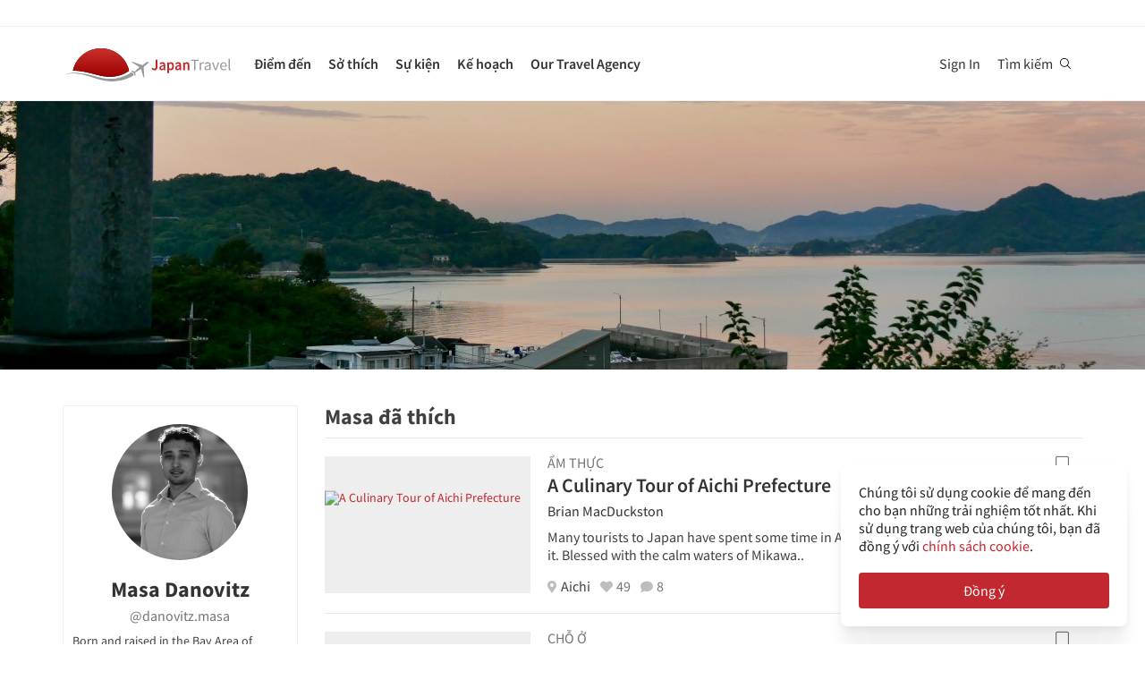

--- FILE ---
content_type: text/html; charset=utf-8
request_url: https://vi.japantravel.com/profile/danovitz-masa/807593860
body_size: 26316
content:
<!DOCTYPE html>
<html xmlns:og="http://ogp.me/ns#" lang="vi">

<head>

<!-- Google Tag Manager -->
<script>(function(w,d,s,l,i){w[l]=w[l]||[];w[l].push({'gtm.start':
new Date().getTime(),event:'gtm.js'});var f=d.getElementsByTagName(s)[0],
j=d.createElement(s),dl=l!='dataLayer'?'&l='+l:'';j.async=true;j.src=
'https://www.googletagmanager.com/gtm.js?id='+i+dl;f.parentNode.insertBefore(j,f);
})(window,document,'script','dataLayer','GTM-NLZM73');</script>
<!-- End Google Tag Manager -->

<title>Thông tin của Masa Danovitz (@danovitz.masa) | Japan Travel</title>
<meta name="keywords" content="Nhật Bản, Nhật, Tokyo, Kyoto, Osaka, Travel, Map, Du khách, Tour, Trip, Du lịch, Ngắm cảnh, Hoạt động, đền, hình ảnh, bài báo, sự kiện" >
<meta http-equiv="Content-Security-Policy" content="upgrade-insecure-requests" >
<meta property="fb:app_id" content="246281065429543" >
<meta name="description" content="Masa Danovitz hiện đang tham gia Japan Travel. Tham gia vào Japan Travel để theo dõi những chuyến đi của Masa Danovitz và mang lại cảm hứng cho chuyến đi tiếp theo của bạn đến Nhật Bản." >
<meta http-equiv="Content-Type" content="text/html; charset=utf-8" >
<meta name="format-detection" content="telephone=no" >
<meta name="viewport" content="width=device-width, initial-scale=1.0, maximum-scale=5.0" >
<meta http-equiv="X-UA-Compatible" content="IE=edge,chrome=1" >
<meta property="og:url" content="https://vi.japantravel.com/profile/danovitz-masa/807593860" >
<meta property="og:type" content="website" >
<meta property="og:title" content="Thông tin của Masa Danovitz (@danovitz.masa) | Japan Travel" >
<meta property="og:description" content="Masa Danovitz hiện đang tham gia Japan Travel. Tham gia vào Japan Travel để theo dõi những chuyến đi của Masa Danovitz và mang lại cảm hứng cho chuyến đi tiếp theo của bạn đến Nhật Bản." >
<meta property="og:site_name" content="JapanTravel" >
<meta property="og:image" content="https://a1.cdn.japantravel.com/images/og-image.png" >
<meta property="og:image:width" content="1200" >
<meta property="og:image:height" content="630" >
<meta name="twitter:card" content="summary" >
<meta name="twitter:site" content="JapanTravel" >
<meta name="twitter:title" content="Thông tin của Masa Danovitz (@danovitz.masa) | Japan Travel" >
<meta name="twitter:description" content="Masa Danovitz hiện đang tham gia Japan Travel. Tham gia vào Japan Travel để theo dõi những chuyến đi của Masa Danovitz và mang lại cảm hứng cho chuyến đi tiếp theo của bạn đến Nhật Bản." >
<meta name="twitter:image" content="https://a1.cdn.japantravel.com/images/og-image.png" >
<link href="https://a3.cdn.japantravel.com/images/apple-touch-icon.png?v=1760428487" rel="apple-touch-icon" >
<link href="https://a3.cdn.japantravel.com/images/icon.svg?v=1760428487" rel="icon" type="image/svg+xml" >
<link href="https://a3.cdn.japantravel.com/images/favicon.ico?v=1760428487" rel="icon" sizes="32x32" >
<link href="/feed/latest/vi/latest.rss" rel="alternate" type="application/rss+xml" title="JapanTravel" >
<link href="https://en.japantravel.com/profile/danovitz-masa/807593860" rel="alternate" hreflang="en" >
<link href="https://vi.japantravel.com/profile/danovitz-masa/807593860" rel="canonical" >
<link href="https://vi.japantravel.com/profile/danovitz-masa/807593860" rel="alternate" hreflang="vi" >
<link href="/css/cache/7cb694787db45b6ef0caf8ec1e94730492b78dbc.css?v=1760428535&amp;t=187" media="screen" rel="stylesheet" type="text/css" >
<link href="/css/cache/67713b7514b3fd820b3feacd19e82e43c9d33dc1.css?v=1760428487&amp;t=187" media="screen, print" rel="stylesheet" type="text/css" >
<!--[if IE]>
<link rel="stylesheet" type="text/css" href="/css/ie-only.css" />
<![endif]-->
</head>

<body class="layout-clean logged-off"
      data-domain="japantravel.com"
      data-lang="vi"
>
<noscript id="deferred-styles">
    <!--<link rel="stylesheet" type="text/css" href="//maxcdn.bootstrapcdn.com/font-awesome/4.6.3/css/font-awesome.min.css"/>-->
</noscript>
<script>
    var loadDeferredStyles = function() {
        var addStylesNode = document.getElementById("deferred-styles");
        var replacement = document.createElement("div");
        replacement.innerHTML = addStylesNode.textContent;
        document.body.appendChild(replacement);
        addStylesNode.parentElement.removeChild(addStylesNode);
    };
    var raf = requestAnimationFrame || mozRequestAnimationFrame ||
        webkitRequestAnimationFrame || msRequestAnimationFrame;
    if (raf) raf(function() { window.setTimeout(loadDeferredStyles, 0); });
    else window.addEventListener('load', loadDeferredStyles);
</script>
<div id="layout_main">
    <div class="menu hidden-print">
    <div id="topnavbar" class="topnavbar">
        <div class="navbar navbar-default top-toolbar--white" role="navigation">
            <div class="container visible-xs">
                <div class="navbar-header">
                    <button type="button" class="jt-dropdown-trigger navbar-toggle pull-left" data-toggle="collapse" data-target="#topnavbar .navbar-collapse.main">
                        <span class="sr-only">Toggle navigation</span>
                        <span class="icon-bar"></span>
                        <span class="icon-bar"></span>
                        <span class="icon-bar"></span>
                    </button>
                    <a class="navbar-brand visible-xs" href="https://vi.japantravel.com/" title="JapanTravel">
                        <svg version="1.1" id="Layer_1" xmlns="https://www.w3.org/2000/svg" xmlns:xlink="http://www.w3.org/1999/xlink" x="0px" y="0px" viewBox="0 0 1062.2 207.6" style="enable-background:new 0 0 1062.2 207.6;" xml:space="preserve">
    <g>
        <g>
            <g>
                <defs>
                    <path id="SVGID_1_" d="M57.4,140.3c2.5-0.1,5-0.2,7.5-0.2c33.9,0,73.7,8.8,108,17.3c5.4,1.3,11.4,3,17.7,4.8
					c24.9,7,58.9,16.5,96.3,16.5c22.1,0,43.4-3.4,63.5-10.1c0.4-0.1,32.9-10.5,55.1-28C388.3,60.2,316.9,0,231.4,0
					C146,0,74.7,60.1,57.4,140.3"></path>
                </defs>
                <linearGradient id="SVGID_2_" gradientUnits="userSpaceOnUse" x1="231.45" y1="-2.050781e-05" x2="231.45" y2="178.7">
                    <stop offset="0" style="stop-color:#CD312D"></stop>
                    <stop offset="1" style="stop-color:#9A0000"></stop>
                </linearGradient>
                <use xlink:href="#SVGID_1_" style="overflow:visible;fill:url(#SVGID_2_);" class="st5"></use>
                <clipPath id="SVGID_3_">
                    <use xlink:href="#SVGID_1_" style="overflow:visible;"></use>
                </clipPath>
                <linearGradient id="SVGID_4_" gradientUnits="userSpaceOnUse" x1="231.5" y1="-2.050781e-05" x2="231.5" y2="178.7">
                    <stop offset="0" style="stop-color:#CD312D"></stop>
                    <stop offset="1" style="stop-color:#9A0000"></stop>
                </linearGradient>
                <rect x="57.4" y="0" class="st0" width="348.2" height="178.7"></rect>
            </g>
        </g>
    </g>
    <path class="st1" d="M430.8,157.5l-10.1-7.3c-24.4,19.6-64.8,30.7-64.8,30.7c-74.5,25-143.2-1.6-181.2-11.1
	c-37.9-9.5-75-17.1-106.4-17.1c-33,0-68.3,14.2-68.3,14.2c40.5-12.2,68.2-10.2,68.2-10.2c62.7,2.8,134.9,38.2,188.7,47.2
	c92.2,15.3,156.5-20.5,177.9-34.9L430.8,157.5z"></path>
    <path class="st1" d="M527.4,83.9c-0.2-0.3-0.7-0.3-1-0.3c-2.9,0.1-12,2.4-18.7,7.5l-17.5,13.3c-0.2,0.1-1.7,0.7-3.8,0.6l-4-1.3
	c-1.6-0.5-10.4-3.6-0.2-0.1l-17.9-6.1c0.1-0.1,15.9,5.4,16,5.5c14.2,4.8,1.1,0.4,0.8,0.3c-13.2-4.5-18-6.2-18.4-6.3
	c-4.1-1.4,28,9.6,15.3,5.2c-7.8-2.7,5.6,2-5.7-1.9c-1-0.3-6.4-2.2,7.3,2.5l3.3,1.1l-25.4-8.6l8.6,3l8.1,2.7l6.4,2.2
	c-10.8-3.7-35.8-12.3-27.9-9.5c-2.1-0.8,0.8,0.3-1.1-0.4c-0.2-0.1,5,1.7,3,1c-4-1.4,0.8,0.3,0.5,0.2c-5.3-1.8-2.3-0.8-4-1.4
	s4.9,1.7,2.1,0.7c-3.2-1.1-4-1.4,0.7,0.3c9.9,3.4-23.7-8.3-24.2-8.4c-0.3-0.1-0.3-0.1-0.8-0.1c0,0-0.2,0,0.1,0h-0.2
	c-0.1,0-0.1-0.1-1.9,0.2c-2.5,0.4-2.2,0.3-3,0.5c-0.3,0.1-1.9,1.4-1.9,1.4l42.6,26.4l4.9,5.1l-9.6,8c-5.9,4.5-15.3,13.6-19.2,18.4
	l0,0l-0.1,0.1c-0.3-0.1-16.5-5.4-17.6-5.5c-1.1-0.2-2.9-0.1-5.6,1.9l0.3,0.2l16.9,12.1l6.9,19.2l0,0l0,0l0.1,0.4
	c2.6-2.1,3.2-3.8,3.3-4.9c0.1-1.1-0.6-18.1-0.6-18.4l0.2-0.1c5.6-2.5,16.9-9.1,22.8-13.5l10.3-7.1l3.6,6.1l14.1,48.1
	c0,0,1.7-1.2,1.8-1.4c2-4.6,0.1-0.2,1.2-2.8c0.8-1.9-1,2.3,0.8-1.7v-0.2v0.1c0.1-0.2,0.1-0.5,0.1-0.7c0-0.5-0.9-14.7-1.6-25.8
	l0.4,6.5c-0.4-5.6,0.2,2.4,0.1,0.9c-0.2-3.4,0.1,1.6-0.2-2.2c0-0.3,0.3,3.9-0.1-1.4c-0.3-4.5,0.3,5.1-0.1-2.1c-0.2-3-0.4-6.8,0-0.4
	c0.4,6,0.3,5.4,0,0.2c0.7,10.8-1.3-20.9-1.6-25.6v0.6l0.2,2.5v0.5l0,0l0.1,2.1c0,0.1,0.1,1.6,0-0.2c-0.1-1.9,0,0.8,0,0.4
	c0-0.4,0.1,2.1-0.1-1.9c-0.2-3.4,0-1-0.1-1.5c0-0.3,0,0.5,0,0.5c-0.1,0,0,0.1,0,0.2c0.1,1.3,0.2,3.7-0.1-2.8l-0.3-10.1
	c0.4-2,1.4-3.3,1.5-3.5l17.5-13.3c6.7-5.1,11.3-13.3,12.2-16C527.5,84.7,527.6,84.2,527.4,83.9"></path>
    <rect x="543.1" y="65.7" class="st2" width="505" height="125.5"></rect>
    <g class="st3">
        <path class="st4" d="M552.6,121.1c2.4,4.8,5.6,6.9,9.3,6.9c5.6,0,8.4-3.3,8.4-12.6V71.5h10.6v44.9c0,11.9-5.3,21.7-17.7,21.7
		c-8.3,0-14-3.8-17.7-11.1L552.6,121.1z"></path>
        <path class="st4" d="M619.1,105.5c-0.1-5.2-2.1-9.6-8.1-9.6c-4.5,0-8.6,2.2-12.6,4.8l-3.8-7.7c4.9-3.4,11.2-6.4,18.3-6.4
		c11.2,0,16.7,7.5,16.7,21.2v29.1H621l-0.8-5.4h-0.3c-4,3.7-8.6,6.6-13.8,6.6c-7.8,0-13.3-5.8-13.3-14.4
		C592.8,113.2,600.8,107.7,619.1,105.5z M609.4,129.1c3.6,0,6.5-2,9.7-5.4v-11c-12.1,1.7-16.1,5.2-16.1,10.1
		C603,127.2,605.6,129.1,609.4,129.1z"></path>
        <path class="st4" d="M652.8,140.9v15.4h-10.5V87.8h8.6l0.7,5.2h0.4c3.7-3.5,8.6-6.4,13.5-6.4c11.1,0,17.6,9.8,17.6,25
		c0,16.8-9.2,26.5-19.1,26.5c-3.9,0-7.8-2-11.5-5.4L652.8,140.9z M661.8,128.6c5.9,0,10.5-5.8,10.5-16.9c0-9.8-2.9-15.6-9.6-15.6
		c-3.3,0-6.4,1.8-9.8,5.5v22.9C656,127.5,659.1,128.6,661.8,128.6z"></path>
        <path class="st4" d="M716.9,105.5c-0.1-5.2-2.1-9.6-8.1-9.6c-4.5,0-8.6,2.2-12.6,4.8l-3.8-7.7c4.9-3.4,11.2-6.4,18.3-6.4
		c11.2,0,16.7,7.5,16.7,21.2v29.1h-8.6l-0.8-5.4h-0.3c-4,3.7-8.6,6.6-13.8,6.6c-7.8,0-13.3-5.8-13.3-14.4
		C690.6,113.2,698.6,107.7,716.9,105.5z M707.2,129.1c3.6,0,6.5-2,9.7-5.4v-11c-12.1,1.7-16.1,5.2-16.1,10.1
		C700.8,127.2,703.4,129.1,707.2,129.1z"></path>
        <path class="st4" d="M740.1,87.8h8.6l0.7,6.6h0.4c4-4.3,8.6-7.8,14.7-7.8c9.6,0,13.7,7.1,13.7,19.5v30.8h-10.5v-29.3
		c0-8.1-2.1-11.1-7-11.1c-3.9,0-6.5,2.1-10.2,6.1v34.3H740L740.1,87.8L740.1,87.8z"></path>
    </g>
    <g class="st3">
        <path class="st1" d="M807.9,78.3H788v-7h48.1v7h-19.9v58.6h-8.3L807.9,78.3L807.9,78.3z"></path>
        <path class="st1" d="M842.2,88.3h6.8l0.7,8.8h0.3c3.3-6.1,8.3-10,13.8-10c2.1,0,3.6,0.3,5.2,1l-1.6,7.2c-1.6-0.5-2.7-0.8-4.7-0.8
		c-4.1,0-9,3-12.3,11.2v31.2h-8.2V88.3z"></path>
        <path class="st1" d="M901.9,106.1c0-6.2-2.1-12.2-10-12.2c-5.7,0-10.7,2.6-14.5,5.2l-3.3-5.7c4.5-2.9,11.3-6.3,19.1-6.3
		c11.9,0,16.9,7.9,16.9,20v29.8h-6.8l-0.7-5.8h-0.2c-4.7,3.8-10.1,7-16.1,7c-8.2,0-14.3-5.1-14.3-13.8
		C872,113.7,881.2,108.4,901.9,106.1z M888.6,131.5c4.7,0,8.6-2.3,13.3-6.5v-13.5c-16.3,2-21.8,6-21.8,12.2
		C880.1,129.2,883.8,131.5,888.6,131.5z"></path>
        <path class="st1" d="M918.6,88.3h8.5l9.2,27.6c1.4,4.8,3,9.7,4.5,14.3h0.4c1.4-4.6,3-9.5,4.4-14.3l9.2-27.6h8.1l-17.2,48.6h-9.6
		L918.6,88.3z"></path>
        <path class="st1" d="M990.1,87.1c12.4,0,19.4,8.9,19.4,22.8c0,1.7-0.1,3.3-0.3,4.5h-32.8c0.6,10.5,6.9,17.1,16.2,17.1
		c4.6,0,8.5-1.5,12.1-3.8l2.9,5.4c-4.2,2.7-9.4,5-16,5c-13,0-23.3-9.5-23.3-25.4C968.3,96.8,979,87.1,990.1,87.1z M1002.3,109
		c0-9.9-4.4-15.4-12-15.4c-6.8,0-13,5.6-14,15.4H1002.3z"></path>
        <path class="st1" d="M1021.5,65.7h8.2v62c0,2.6,1.1,3.6,2.3,3.6c0.5,0,0.9,0,1.8-0.2l1.1,6.2c-1.1,0.5-2.5,0.8-4.7,0.8
		c-6.2,0-8.7-3.9-8.7-11L1021.5,65.7L1021.5,65.7z"></path>
    </g>
    <rect x="918.1" y="139.3" class="st2" width="144" height="55.6"></rect>
</svg>                    </a>
                    <span class="menu__search jt-dsktopnav__link jt-nav-search visible-xs" data-reference="mobilenav-search">
                        <svg class="search__icon" xmlns="https://www.w3.org/2000/svg" viewBox="0 0 512 512">
                            <path d="M508.5 481.6l-129-129c-2.3-2.3-5.3-3.5-8.5-3.5h-10.3C395 312 416 262.5 416 208 416 93.1 322.9 0 208 0S0 93.1 0 208s93.1 208 208 208c54.5 0 104-21 141.1-55.2V371c0 3.2 1.3 6.2 3.5 8.5l129 129c4.7 4.7 12.3 4.7 17 0l9.9-9.9c4.7-4.7 4.7-12.3 0-17zM208 384c-97.3 0-176-78.7-176-176S110.7 32 208 32s176 78.7 176 176-78.7 176-176 176z"></path>
                        </svg>
                    </span>
                    <div class="dsktopnav__search" id="mobilenav-search">
                        <form class="dsktopnav__search-form" action="/search">
                            <input class="dsktopnav__search-input" type="search" placeholder="Tra cứu" name="q">
                            <input type="submit" class="hidden">
                        </form>
                        <a class="dsktopnav-search-exit" data-opened="false" data-reference="mobilenav-search"><i class="fas fa-times"></i></a>
                    </div>
                </div>

                <ul class="nav navbar-nav navbar-right top-right-bar">
                                            <li class="hidden-xs">
                            <a href="http://hotels2.japantravel.com/country/jp.vi.html" title="Đặt khách sạn">Đặt khách sạn</a>
                        </li>
                                            
                    <li class="dropdown languages hidden-xs">
                        <a href="#" class="dropdown-toggle" data-toggle="dropdown"><span class="fas fa-globe-americas"></span> Tiếng Việt <span class="caret"></span></a><ul class="dropdown-menu" role="menu"><li class="lang_en"><a href="https://en.japantravel.com/profile/danovitz-masa/807593860" hreflang="en">English</a></li><li class="lang_ja"><a href="https://japantravel.co.jp" hreflang="ja">日本語</a></li><li class="lang_fr"><a href="https://fr.japantravel.com/profile/danovitz-masa/807593860" hreflang="fr">Français</a></li><li class="lang_es"><a href="https://es.japantravel.com/profile/danovitz-masa/807593860" hreflang="es">Español</a></li><li class="lang_pt"><a href="https://pt.japantravel.com/profile/danovitz-masa/807593860" hreflang="pt">Português</a></li><li class="lang_id"><a href="https://id.japantravel.com/profile/danovitz-masa/807593860" hreflang="id">Bahasa Indonesia</a></li><li class="lang_ru"><a href="https://ru.japantravel.com/profile/danovitz-masa/807593860" hreflang="ru">Русский</a></li><li class="lang_ko"><a href="https://ko.japantravel.com/profile/danovitz-masa/807593860" hreflang="ko">한국어</a></li><li class="lang_zh_Hans"><a href="https://zh-hans.japantravel.com/profile/danovitz-masa/807593860" hreflang="zh-Hans">简体中文</a></li><li class="lang_zh_Hant"><a href="https://zh-hant.japantravel.com/profile/danovitz-masa/807593860" hreflang="zh-Hant">繁體中文</a></li><li class="lang_th"><a href="https://th.japantravel.com/profile/danovitz-masa/807593860" hreflang="th">ไทย</a></li><li class="lang_ar"><a href="https://ar.japantravel.com/profile/danovitz-masa/807593860" hreflang="ar">العربية</a></li><li class="lang_de"><a href="https://japantravel.de" hreflang="de">Deutsch</a></li><li class="lang_it"><a href="https://it.japantravel.com/profile/danovitz-masa/807593860" hreflang="it">Italiano</a></li></ul>                    </li>
                </ul>

                <header class="visible-xs">
                    <div class="navigation-wrapper cd-dropdown-wrapper">
                        <a href="javascript:void(0);" class="navigation-bg-overlay"></a>
                        <nav class="jt-nav cd-dropdown ">
                            <li class="dropdown languages menu-header">Explore Japan Travel</li>
                            <a href="#" class="jt-nav__close cd-close">Đóng</a>
                            <ul class="jt-nav__content cd-dropdown-content">
                                                                                                    <li class="has-children jt-nav--destinations">
                                        <a href="#">Điểm đến</a>
                                        <ul class="cd-secondary-dropdown is-hidden">
                                            <li class="go-back"><a href="#">Điểm đến</a></li>
                                            <li class="has-children">
                                                <a href="#">Tỉnh</a>
                                                <ul class="is-hidden">
                                                    <li class="go-back"><a href="#">Tỉnh</a></li>
                                                                                                            <li><a href="https://vi.japantravel.com/aichi">Aichi</a></li>
                                                                                                            <li><a href="https://vi.japantravel.com/akita">Akita</a></li>
                                                                                                            <li><a href="https://vi.japantravel.com/aomori">Aomori</a></li>
                                                                                                            <li><a href="https://vi.japantravel.com/chiba">Chiba</a></li>
                                                                                                            <li><a href="https://vi.japantravel.com/ehime">Ehime</a></li>
                                                                                                            <li><a href="https://vi.japantravel.com/fukui">Fukui</a></li>
                                                                                                            <li><a href="https://vi.japantravel.com/fukuoka">Fukuoka</a></li>
                                                                                                            <li><a href="https://vi.japantravel.com/fukushima">Fukushima</a></li>
                                                                                                            <li><a href="https://vi.japantravel.com/gifu">Gifu</a></li>
                                                                                                            <li><a href="https://vi.japantravel.com/gunma">Gunma</a></li>
                                                                                                            <li><a href="https://vi.japantravel.com/hiroshima">Hiroshima</a></li>
                                                                                                            <li><a href="https://vi.japantravel.com/hokkaido">Hokkaido</a></li>
                                                                                                            <li><a href="https://vi.japantravel.com/hyogo">Hyogo</a></li>
                                                                                                            <li><a href="https://vi.japantravel.com/ibaraki">Ibaraki</a></li>
                                                                                                            <li><a href="https://vi.japantravel.com/ishikawa">Ishikawa</a></li>
                                                                                                            <li><a href="https://vi.japantravel.com/iwate">Iwate</a></li>
                                                                                                            <li><a href="https://vi.japantravel.com/kagawa">Kagawa</a></li>
                                                                                                            <li><a href="https://vi.japantravel.com/kagoshima">Kagoshima</a></li>
                                                                                                            <li><a href="https://vi.japantravel.com/kanagawa">Kanagawa</a></li>
                                                                                                            <li><a href="https://vi.japantravel.com/kochi">Kochi</a></li>
                                                                                                            <li><a href="https://vi.japantravel.com/kumamoto">Kumamoto</a></li>
                                                                                                            <li><a href="https://vi.japantravel.com/kyoto">Kyoto</a></li>
                                                                                                            <li><a href="https://vi.japantravel.com/mie">Mie</a></li>
                                                                                                            <li><a href="https://vi.japantravel.com/miyagi">Miyagi</a></li>
                                                                                                            <li><a href="https://vi.japantravel.com/miyazaki">Miyazaki</a></li>
                                                                                                            <li><a href="https://vi.japantravel.com/nagano">Nagano</a></li>
                                                                                                            <li><a href="https://vi.japantravel.com/nagasaki">Nagasaki</a></li>
                                                                                                            <li><a href="https://vi.japantravel.com/nara">Nara</a></li>
                                                                                                            <li><a href="https://vi.japantravel.com/niigata">Niigata</a></li>
                                                                                                            <li><a href="https://vi.japantravel.com/oita">Oita</a></li>
                                                                                                            <li><a href="https://vi.japantravel.com/okayama">Okayama</a></li>
                                                                                                            <li><a href="https://vi.japantravel.com/okinawa">Okinawa</a></li>
                                                                                                            <li><a href="https://vi.japantravel.com/osaka">Osaka</a></li>
                                                                                                            <li><a href="https://vi.japantravel.com/saga">Saga</a></li>
                                                                                                            <li><a href="https://vi.japantravel.com/saitama">Saitama</a></li>
                                                                                                            <li><a href="https://vi.japantravel.com/shiga">Shiga</a></li>
                                                                                                            <li><a href="https://vi.japantravel.com/shimane">Shimane</a></li>
                                                                                                            <li><a href="https://vi.japantravel.com/shizuoka">Shizuoka</a></li>
                                                                                                            <li><a href="https://vi.japantravel.com/tochigi">Tochigi</a></li>
                                                                                                            <li><a href="https://vi.japantravel.com/tokushima">Tokushima</a></li>
                                                                                                            <li><a href="https://vi.japantravel.com/tokyo">Tokyo</a></li>
                                                                                                            <li><a href="https://vi.japantravel.com/tottori">Tottori</a></li>
                                                                                                            <li><a href="https://vi.japantravel.com/toyama">Toyama</a></li>
                                                                                                            <li><a href="https://vi.japantravel.com/wakayama">Wakayama</a></li>
                                                                                                            <li><a href="https://vi.japantravel.com/yamagata">Yamagata</a></li>
                                                                                                            <li><a href="https://vi.japantravel.com/yamaguchi">Yamaguchi</a></li>
                                                                                                            <li><a href="https://vi.japantravel.com/yamanashi">Yamanashi</a></li>
                                                                                                    </ul>
                                            </li>
                                            <li class="has-children">
                                                <a href="#">Các địa điểm hàng đầu</a>
                                                <ul class="is-hidden">
                                                    <li class="go-back"><a href="#">Top 10 Destinations</a></li>
                                                            <li class="dropdown-menu__list-item dropdown-menu__list-item--first"><a href="https://vi.japantravel.com/tokyo" >Tokyo</a></li>
        <li class="dropdown-menu__list-item"><a href="https://vi.japantravel.com/kyoto" >Kyoto</a></li>
        <li class="dropdown-menu__list-item"><a href="https://vi.japantravel.com/osaka" >Osaka</a></li>
        <li class="dropdown-menu__list-item"><a href="https://vi.japantravel.com/miyagi" >Miyagi</a></li>
        <li class="dropdown-menu__list-item"><a href="https://vi.japantravel.com/nara" >Nara</a></li>
        <li class="dropdown-menu__list-item"><a href="https://vi.japantravel.com/fukuoka" >Fukuoka</a></li>
        <li class="dropdown-menu__list-item"><a href="https://vi.japantravel.com/hiroshima" >Hiroshima</a></li>
        <li class="dropdown-menu__list-item"><a href="https://vi.japantravel.com/hyogo" >Hyogo</a></li>
        <li class="dropdown-menu__list-item"><a href="https://vi.japantravel.com/hokkaido" >Hokkaido</a></li>
        <li class="dropdown-menu__list-item dropdown-menu__list-item--last"><a href="https://vi.japantravel.com/wakayama" >Wakayama</a></li>
                                                </ul>
                                            </li>
                                            <li><a href="/destinations">Hiển thị thêm</a></li>
                                            <li><a href="/japan-map">View map</a></li>
                                        </ul>
                                    </li>
                                                                                                    <li class="jt-nav--child has-children">
                                        <a href="#">Sở thích</a>
                                        <ul class="cd-dropdown-gallery is-hidden">
                                            <li class="go-back"><a href="#">Sở thích</a></li>
                                                                                                <li class="dropdown-menu__list-item dropdown-menu__list-item--first"><a href="https://vi.japantravel.com/activity" >Hoạt động</a></li>
        <li class="dropdown-menu__list-item"><a href="https://vi.japantravel.com/culture" >Văn hóa</a></li>
        <li class="dropdown-menu__list-item"><a href="https://vi.japantravel.com/food" >Ẩm thực</a></li>
        <li class="dropdown-menu__list-item"><a href="https://vi.japantravel.com/nightlife" >Cuộc sống về đêm</a></li>
        <li class="dropdown-menu__list-item"><a href="https://vi.japantravel.com/beauty-spa" >Chăm sóc & Làm đẹp</a></li>
        <li class="dropdown-menu__list-item dropdown-menu__list-item--last"><a href="https://vi.japantravel.com/shopping" >Mua sắm</a></li>
                                        </ul>
                                    </li>
                                                                                                    <li class="jt-nav--child has-children">
                                        <a href="#">Sự kiện</a>
                                        <ul class="cd-dropdown-gallery is-hidden">
                                            <li class="go-back"><a href="#">Sự kiện</a></li>
                                                                                                <li class="dropdown-menu__list-item dropdown-menu__list-item--first"><a href="https://vi.japantravel.com/events?from=2025-11-09&amp;to=2025-11-16#search-events" >Tuần này</a></li>
        <li class="dropdown-menu__list-item"><a href="https://vi.japantravel.com/events?from=2025-11-10&amp;to=2025-11-16#search-events" >Tuần sau</a></li>
        <li class="dropdown-menu__list-item"><a href="https://vi.japantravel.com/events?from=2025-11-01&amp;to=2025-11-30#search-events" >Tháng này</a></li>
        <li class="dropdown-menu__list-item"><a href="https://vi.japantravel.com/events?from=2025-12-01&amp;to=2025-12-31#search-events" >Tháng sau</a></li>
        <li class="dropdown-menu__list-item dropdown-menu__list-item--last"><a href="https://vi.japantravel.com/events" >Tất cả sự kiện</a></li>
                                        </ul>
                                    </li>
                                                                                                    <li class="jt-nav--child has-children">
                                        <a href="#">Kế hoạch</a>
                                        <ul class="cd-dropdown-gallery is-hidden">
                                            <li class="go-back"><a href="#">Kế hoạch</a></li>
                                                                                                <li class="dropdown-menu__list-item dropdown-menu__list-item--first"><a href="https://vi.japantravel.com/holidays/tour-booking" >Tour thiết kế riêng</a></li>
        <li class="dropdown-menu__list-item"><a href="https://vi.japantravel.com/accommodation" >Chỗ ở</a></li>
        <li class="dropdown-menu__list-item"><a href="https://vi.japantravel.com/transportation" >Đi lại</a></li>
        <li class="dropdown-menu__list-item"><a href="https://vi.japantravel.com/search?type=news&amp;sort=date" >Tin tức</a></li>
        <li class="dropdown-menu__list-item"><a href="https://vi.japantravel.com/guides" >Hướng dẫn </a></li>
        <li class="dropdown-menu__list-item dropdown-menu__list-item--last"><a href="https://vi.japantravel.com/holidays" >Ngày nghỉ</a></li>
                                            </li>
                                        </ul>
                                    </li>
                                                                                                                                    <li class="jt-nav--child has-children">
                                        <a href="#">Our Travel Agency</a>
                                        <ul class="cd-dropdown-gallery is-hidden">
                                            <li class="go-back"><a href="#">Our Travel Agency</a></li>
                                                    <li class="dropdown-menu__list-item dropdown-menu__list-item--first"><a href="https://en.tours.japantravel.com/tours/ideas" target="_blank">Japan Itineraries</a></li>
        <li class="dropdown-menu__list-item"><a href="https://en.tours.japantravel.com/tours/custom-tours/" target="_blank">Custom Tours</a></li>
        <li class="dropdown-menu__list-item"><a href="https://en.tours.japantravel.com/tours/packages" target="_blank">Package Tours</a></li>
        <li class="dropdown-menu__list-item"><a href="https://en.tours.japantravel.com/travel-trade/ground-operations" target="_blank">Ground Operations</a></li>
        <li class="dropdown-menu__list-item"><a href="https://en.tours.japantravel.com/travel-trade/dmc" target="_blank">DMC Resale</a></li>
        <li class="dropdown-menu__list-item"><a href="https://en.tours.japantravel.com/mice" target="_blank">MICE</a></li>
        <li class="dropdown-menu__list-item"><a href="https://en.tours.japantravel.com/about" target="_blank">Our agency</a></li>
        <li class="dropdown-menu__list-item"><a href="https://en.tours.japantravel.com/page/terms/" target="_blank">Regulatory</a></li>
        <li class="dropdown-menu__list-item"><a href="https://en.tours.japantravel.com/tours/custom-tours/" target="_blank">Visit booking site</a></li>
        <li class="dropdown-menu__list-item dropdown-menu__list-item--last"><a href="https://en.tours.japantravel.com/tours/custom-tours/" target="_blank">Make an enquiry</a></li>
                                        </ul>
                                    </li>
                                
                                                                    <li class="cd-divider">Trở thành một thành viên</li>
                                    <li><a class="mobile-nav__button navbarRegisterBtn" href="//sso.japantravel.com/accounts?returnTo=https%3A%2F%2Fvi.japantravel.com%2Flogin%3FreturnTo%3Dhttps%253A%252F%252Fvi.japantravel.com%252F" data-toggle="modal" data-remote="0" data-target="#login-form">Sign up / Log in</a></li>
                                                                    
                                <!-- <li class="cd-divider">About JapanTravel</li> -->
                                <li class="cd-divider">Theo dõi JapanTravel</li>
                                <li class="mobile-menu__footer">
                                    <div class="mobile-menu__footer-social-list">
                                                                                    <span><a class="facebook" href="https://www.facebook.com/Japantravelcom" target="_blank"><i class="fab fa-facebook-f"></i></a></span>
                                                                                                                            <span>
                                                <a class="twitter" href="https://twitter.com/japantravel" target="_blank">
                                                    <svg width="14" height="14" viewBox="0 0 24 24" xmlns="http://www.w3.org/2000/svg">
                                                        <path d="M14.095479,10.316482L22.286354,1h-1.940718l-7.115352,8.087682L7.551414,1H1l8.589488,12.231093L1,23h1.940717  l7.509372-8.542861L16.448587,23H23L14.095479,10.316482z M11.436522,13.338465l-0.871624-1.218704l-6.924311-9.68815h2.981339  l5.58978,7.82155l0.867949,1.218704l7.26506,10.166271h-2.981339L11.436522,13.338465z"/>
                                                    </svg>
                                                </a>
                                            </span>
                                                                                                                            <span><a class="youtube" href="https://www.youtube.com/user/japantravelchannel" target="_blank"><i class="fab fa-youtube"></i></a></span>
                                                                                                                            <span><a class="instagram" href="https://www.instagram.com/japantravelcom/" target="_blank"><i class="fab fa-instagram"></i></a></span>
                                                                                <span><a class="rss" href="/feed/latest/vi/latest.rss" target="_blank"><i class="fas fa-rss"></i></a></span>
                                    </div>
                                </li>
                                <li class="jt-nav--child has-children language-change">
                                    <a href="#"><span class="fas fa-globe-americas"></span> Tiếng Việt</a><ul class="cd-dropdown-gallery is-hidden"><li class="go-back"><a href="#">Back</a></li><li class="lang_en"><a href="https://en.japantravel.com/profile/danovitz-masa/807593860" hreflang="en">English</a></li><li class="lang_ja"><a href="https://japantravel.co.jp" hreflang="ja">日本語</a></li><li class="lang_fr"><a href="https://fr.japantravel.com/profile/danovitz-masa/807593860" hreflang="fr">Français</a></li><li class="lang_es"><a href="https://es.japantravel.com/profile/danovitz-masa/807593860" hreflang="es">Español</a></li><li class="lang_pt"><a href="https://pt.japantravel.com/profile/danovitz-masa/807593860" hreflang="pt">Português</a></li><li class="lang_id"><a href="https://id.japantravel.com/profile/danovitz-masa/807593860" hreflang="id">Bahasa Indonesia</a></li><li class="lang_ru"><a href="https://ru.japantravel.com/profile/danovitz-masa/807593860" hreflang="ru">Русский</a></li><li class="lang_ko"><a href="https://ko.japantravel.com/profile/danovitz-masa/807593860" hreflang="ko">한국어</a></li><li class="lang_zh_Hans"><a href="https://zh-hans.japantravel.com/profile/danovitz-masa/807593860" hreflang="zh-Hans">简体中文</a></li><li class="lang_zh_Hant"><a href="https://zh-hant.japantravel.com/profile/danovitz-masa/807593860" hreflang="zh-Hant">繁體中文</a></li><li class="lang_th"><a href="https://th.japantravel.com/profile/danovitz-masa/807593860" hreflang="th">ไทย</a></li><li class="lang_ar"><a href="https://ar.japantravel.com/profile/danovitz-masa/807593860" hreflang="ar">العربية</a></li><li class="lang_vi"><a href="https://vi.japantravel.com/profile/danovitz-masa/807593860" hreflang="vi">Tiếng Việt</a></li><li class="lang_de"><a href="https://japantravel.de" hreflang="de">Deutsch</a></li><li class="lang_it"><a href="https://it.japantravel.com/profile/danovitz-masa/807593860" hreflang="it">Italiano</a></li></ul>                                </li>
                            </ul>
                        </nav>
                    </div>
                </header>
                <div class="navbar-collapse account collapse">
                    <ul class="nav navbar-nav navbar-right visible-xs">
                            <li><a href="//sso.japantravel.com/accounts?returnTo=https%3A%2F%2Fvi.japantravel.com%2Flogin%3FreturnTo%3Dhttps%253A%252F%252Fvi.japantravel.com%252F" class="navbarRegisterBtn">Đăng ký</a></li>
    <li><a href="//sso.japantravel.com/session?returnTo=https%3A%2F%2Fvi.japantravel.com%2Flogin%3FreturnTo%3Dhttps%253A%252F%252Fvi.japantravel.com%252Fprofile%252Fdanovitz-masa%252F807593860" class="navbarLoginBtn">Đăng nhập</a></li>
                    </ul>
                </div>
            </div>
        </div>
    </div>
</div>
<div class="jt-dsktopnav hidden-xs">
    <div class="navbar-container">
        <nav class="container navbar" role="navigation">
            <div class="jt-dsktopnav__logo">
                <a class="jt-dsktopnav__logo-link" href="https://vi.japantravel.com/">
                    <svg version="1.1" id="Layer_2" xmlns="https://www.w3.org/2000/svg" xmlns:xlink="http://www.w3.org/1999/xlink" x="0px" y="0px"
     viewBox="0 0 1062.2 207.6" style="enable-background:new 0 0 1062.2 207.6;" xml:space="preserve">
    <g>
        <g>
            <g>
                <defs>
                    <path id="SVGID_1_1_" d="M57.4,140.3c2.5-0.1,5-0.2,7.5-0.2c33.9,0,73.7,8.8,108,17.3c5.4,1.3,11.4,3,17.7,4.8
					c24.9,7,58.9,16.5,96.3,16.5c22.1,0,43.4-3.4,63.5-10.1c0.4-0.1,32.9-10.5,55.1-28C388.3,60.2,316.9,0,231.4,0
					C146,0,74.7,60.1,57.4,140.3"/>
                </defs>
                <linearGradient id="SVGID_2_2_" gradientUnits="userSpaceOnUse" x1="231.45" y1="-2.050781e-05" x2="231.45" y2="178.7">
                    <stop  offset="0" style="stop-color:#CD312D"/>
                    <stop  offset="1" style="
                    stop-color:#9A0000"/>
                </linearGradient>
                <use xlink:href="#SVGID_1_1_" class="st5"/>
                <clipPath id="SVGID_3_3_">
                    <use xlink:href="#SVGID_1_1_"  style="overflow:visible;"/>
                </clipPath>
                <linearGradient id="SVGID_4_4_" gradientUnits="userSpaceOnUse" x1="231.5" y1="-2.050781e-05" x2="231.5" y2="178.7">
                    <stop  offset="0" style="stop-color:#CD312D"/>
                    <stop  offset="1" style="stop-color:#9A0000"/>
                </linearGradient>
                <rect x="57.4" y="0" class="st0" width="348.2" height="178.7"/>
            </g>
        </g>
    </g>
    <path class="st1" d="M430.8,157.5l-10.1-7.3c-24.4,19.6-64.8,30.7-64.8,30.7c-74.5,25-143.2-1.6-181.2-11.1
	c-37.9-9.5-75-17.1-106.4-17.1c-33,0-68.3,14.2-68.3,14.2c40.5-12.2,68.2-10.2,68.2-10.2c62.7,2.8,134.9,38.2,188.7,47.2
	c92.2,15.3,156.5-20.5,177.9-34.9L430.8,157.5z"/>
    <path class="st1" d="M527.4,83.9c-0.2-0.3-0.7-0.3-1-0.3c-2.9,0.1-12,2.4-18.7,7.5l-17.5,13.3c-0.2,0.1-1.7,0.7-3.8,0.6l-4-1.3
	c-1.6-0.5-10.4-3.6-0.2-0.1l-17.9-6.1c0.1-0.1,15.9,5.4,16,5.5c14.2,4.8,1.1,0.4,0.8,0.3c-13.2-4.5-18-6.2-18.4-6.3
	c-4.1-1.4,28,9.6,15.3,5.2c-7.8-2.7,5.6,2-5.7-1.9c-1-0.3-6.4-2.2,7.3,2.5l3.3,1.1l-25.4-8.6l8.6,3l8.1,2.7l6.4,2.2
	c-10.8-3.7-35.8-12.3-27.9-9.5c-2.1-0.8,0.8,0.3-1.1-0.4c-0.2-0.1,5,1.7,3,1c-4-1.4,0.8,0.3,0.5,0.2c-5.3-1.8-2.3-0.8-4-1.4
	s4.9,1.7,2.1,0.7c-3.2-1.1-4-1.4,0.7,0.3c9.9,3.4-23.7-8.3-24.2-8.4c-0.3-0.1-0.3-0.1-0.8-0.1c0,0-0.2,0,0.1,0h-0.2
	c-0.1,0-0.1-0.1-1.9,0.2c-2.5,0.4-2.2,0.3-3,0.5c-0.3,0.1-1.9,1.4-1.9,1.4l42.6,26.4l4.9,5.1l-9.6,8c-5.9,4.5-15.3,13.6-19.2,18.4
	l0,0l-0.1,0.1c-0.3-0.1-16.5-5.4-17.6-5.5c-1.1-0.2-2.9-0.1-5.6,1.9l0.3,0.2l16.9,12.1l6.9,19.2l0,0l0,0l0.1,0.4
	c2.6-2.1,3.2-3.8,3.3-4.9c0.1-1.1-0.6-18.1-0.6-18.4l0.2-0.1c5.6-2.5,16.9-9.1,22.8-13.5l10.3-7.1l3.6,6.1l14.1,48.1
	c0,0,1.7-1.2,1.8-1.4c2-4.6,0.1-0.2,1.2-2.8c0.8-1.9-1,2.3,0.8-1.7v-0.2v0.1c0.1-0.2,0.1-0.5,0.1-0.7c0-0.5-0.9-14.7-1.6-25.8
	l0.4,6.5c-0.4-5.6,0.2,2.4,0.1,0.9c-0.2-3.4,0.1,1.6-0.2-2.2c0-0.3,0.3,3.9-0.1-1.4c-0.3-4.5,0.3,5.1-0.1-2.1c-0.2-3-0.4-6.8,0-0.4
	c0.4,6,0.3,5.4,0,0.2c0.7,10.8-1.3-20.9-1.6-25.6v0.6l0.2,2.5v0.5l0,0l0.1,2.1c0,0.1,0.1,1.6,0-0.2c-0.1-1.9,0,0.8,0,0.4
	c0-0.4,0.1,2.1-0.1-1.9c-0.2-3.4,0-1-0.1-1.5c0-0.3,0,0.5,0,0.5c-0.1,0,0,0.1,0,0.2c0.1,1.3,0.2,3.7-0.1-2.8l-0.3-10.1
	c0.4-2,1.4-3.3,1.5-3.5l17.5-13.3c6.7-5.1,11.3-13.3,12.2-16C527.5,84.7,527.6,84.2,527.4,83.9"/>
    <rect x="543.1" y="65.7" class="st2" width="505" height="125.5"/>
    <g class="st3">
        <path class="st4" d="M552.6,121.1c2.4,4.8,5.6,6.9,9.3,6.9c5.6,0,8.4-3.3,8.4-12.6V71.5h10.6v44.9c0,11.9-5.3,21.7-17.7,21.7
		c-8.3,0-14-3.8-17.7-11.1L552.6,121.1z"/>
        <path class="st4" d="M619.1,105.5c-0.1-5.2-2.1-9.6-8.1-9.6c-4.5,0-8.6,2.2-12.6,4.8l-3.8-7.7c4.9-3.4,11.2-6.4,18.3-6.4
		c11.2,0,16.7,7.5,16.7,21.2v29.1H621l-0.8-5.4h-0.3c-4,3.7-8.6,6.6-13.8,6.6c-7.8,0-13.3-5.8-13.3-14.4
		C592.8,113.2,600.8,107.7,619.1,105.5z M609.4,129.1c3.6,0,6.5-2,9.7-5.4v-11c-12.1,1.7-16.1,5.2-16.1,10.1
		C603,127.2,605.6,129.1,609.4,129.1z"/>
        <path class="st4" d="M652.8,140.9v15.4h-10.5V87.8h8.6l0.7,5.2h0.4c3.7-3.5,8.6-6.4,13.5-6.4c11.1,0,17.6,9.8,17.6,25
		c0,16.8-9.2,26.5-19.1,26.5c-3.9,0-7.8-2-11.5-5.4L652.8,140.9z M661.8,128.6c5.9,0,10.5-5.8,10.5-16.9c0-9.8-2.9-15.6-9.6-15.6
		c-3.3,0-6.4,1.8-9.8,5.5v22.9C656,127.5,659.1,128.6,661.8,128.6z"/>
        <path class="st4" d="M716.9,105.5c-0.1-5.2-2.1-9.6-8.1-9.6c-4.5,0-8.6,2.2-12.6,4.8l-3.8-7.7c4.9-3.4,11.2-6.4,18.3-6.4
		c11.2,0,16.7,7.5,16.7,21.2v29.1h-8.6l-0.8-5.4h-0.3c-4,3.7-8.6,6.6-13.8,6.6c-7.8,0-13.3-5.8-13.3-14.4
		C690.6,113.2,698.6,107.7,716.9,105.5z M707.2,129.1c3.6,0,6.5-2,9.7-5.4v-11c-12.1,1.7-16.1,5.2-16.1,10.1
		C700.8,127.2,703.4,129.1,707.2,129.1z"/>
        <path class="st4" d="M740.1,87.8h8.6l0.7,6.6h0.4c4-4.3,8.6-7.8,14.7-7.8c9.6,0,13.7,7.1,13.7,19.5v30.8h-10.5v-29.3
		c0-8.1-2.1-11.1-7-11.1c-3.9,0-6.5,2.1-10.2,6.1v34.3H740L740.1,87.8L740.1,87.8z"/>
    </g>
    <g class="st3">
        <path class="st1" d="M807.9,78.3H788v-7h48.1v7h-19.9v58.6h-8.3L807.9,78.3L807.9,78.3z"/>
        <path class="st1" d="M842.2,88.3h6.8l0.7,8.8h0.3c3.3-6.1,8.3-10,13.8-10c2.1,0,3.6,0.3,5.2,1l-1.6,7.2c-1.6-0.5-2.7-0.8-4.7-0.8
		c-4.1,0-9,3-12.3,11.2v31.2h-8.2V88.3z"/>
        <path class="st1" d="M901.9,106.1c0-6.2-2.1-12.2-10-12.2c-5.7,0-10.7,2.6-14.5,5.2l-3.3-5.7c4.5-2.9,11.3-6.3,19.1-6.3
		c11.9,0,16.9,7.9,16.9,20v29.8h-6.8l-0.7-5.8h-0.2c-4.7,3.8-10.1,7-16.1,7c-8.2,0-14.3-5.1-14.3-13.8
		C872,113.7,881.2,108.4,901.9,106.1z M888.6,131.5c4.7,0,8.6-2.3,13.3-6.5v-13.5c-16.3,2-21.8,6-21.8,12.2
		C880.1,129.2,883.8,131.5,888.6,131.5z"/>
        <path class="st1" d="M918.6,88.3h8.5l9.2,27.6c1.4,4.8,3,9.7,4.5,14.3h0.4c1.4-4.6,3-9.5,4.4-14.3l9.2-27.6h8.1l-17.2,48.6h-9.6
		L918.6,88.3z"/>
        <path class="st1" d="M990.1,87.1c12.4,0,19.4,8.9,19.4,22.8c0,1.7-0.1,3.3-0.3,4.5h-32.8c0.6,10.5,6.9,17.1,16.2,17.1
		c4.6,0,8.5-1.5,12.1-3.8l2.9,5.4c-4.2,2.7-9.4,5-16,5c-13,0-23.3-9.5-23.3-25.4C968.3,96.8,979,87.1,990.1,87.1z M1002.3,109
		c0-9.9-4.4-15.4-12-15.4c-6.8,0-13,5.6-14,15.4H1002.3z"/>
        <path class="st1" d="M1021.5,65.7h8.2v62c0,2.6,1.1,3.6,2.3,3.6c0.5,0,0.9,0,1.8-0.2l1.1,6.2c-1.1,0.5-2.5,0.8-4.7,0.8
		c-6.2,0-8.7-3.9-8.7-11L1021.5,65.7L1021.5,65.7z"/>
    </g>
    <rect x="918.1" y="139.3" class="st2" width="144" height="55.6"/>
</svg>
                </a>
            </div>

            <ul class="jt-dsktopnav__list">
                                    <li class="jt-dsktopnav__list-item dropdown">
                        <a class="jt-dsktopnav__link dropdown-toggle" data-toggle="dropdown" href="#">
                            Điểm đến                        </a>
                        <div class="dropdown-menu dropdown-menu--destinations" role="menu">
                            <div class="additional additional-top">
                                <a href="/japan-map" class="col-xs-4">
                                    <div class="icon-placeholder icon-placeholder--map">
                                        <i class="fas fa-map-marker-alt"></i>
                                    </div>
                                    <div>Bản đồ Nhật Bản</div>
                                </a>
                            </div>
                            <div class="destinations">
                                <span class="dropdown-menu__title">Các địa điểm hàng đầu</span>
                                <ul class="">
                                            <li class="dropdown-menu__list-item dropdown-menu__list-item--first"><a href="https://vi.japantravel.com/tokyo" >Tokyo</a></li>
        <li class="dropdown-menu__list-item"><a href="https://vi.japantravel.com/kyoto" >Kyoto</a></li>
        <li class="dropdown-menu__list-item"><a href="https://vi.japantravel.com/osaka" >Osaka</a></li>
        <li class="dropdown-menu__list-item"><a href="https://vi.japantravel.com/miyagi" >Miyagi</a></li>
        <li class="dropdown-menu__list-item"><a href="https://vi.japantravel.com/nara" >Nara</a></li>
        <li class="dropdown-menu__list-item"><a href="https://vi.japantravel.com/fukuoka" >Fukuoka</a></li>
        <li class="dropdown-menu__list-item"><a href="https://vi.japantravel.com/hiroshima" >Hiroshima</a></li>
        <li class="dropdown-menu__list-item"><a href="https://vi.japantravel.com/hyogo" >Hyogo</a></li>
        <li class="dropdown-menu__list-item"><a href="https://vi.japantravel.com/hokkaido" >Hokkaido</a></li>
        <li class="dropdown-menu__list-item dropdown-menu__list-item--last"><a href="https://vi.japantravel.com/wakayama" >Wakayama</a></li>
                                    <li class="dropdown-menu__list-item"><a href="/destinations"><hr style="margin:1.3rem 0"> <i class="far fa-globe-asia" style="font-size:1.4rem"></i> Hiển thị thêm</a></li>
                                </ul>
                            </div>
                            <div class="prefecture">
                                <span class="dropdown-menu__title">Tỉnh</span>
                                                                                                        <ul class="col-xs-3">
                                                                                                                                <li class="dropdown-menu__list-item"><a href="https://vi.japantravel.com/aichi">Aichi</a></li>
                                                                                                                                <li class="dropdown-menu__list-item"><a href="https://vi.japantravel.com/akita">Akita</a></li>
                                                                                                                                <li class="dropdown-menu__list-item"><a href="https://vi.japantravel.com/aomori">Aomori</a></li>
                                                                                                                                <li class="dropdown-menu__list-item"><a href="https://vi.japantravel.com/chiba">Chiba</a></li>
                                                                                                                                <li class="dropdown-menu__list-item"><a href="https://vi.japantravel.com/ehime">Ehime</a></li>
                                                                                                                                <li class="dropdown-menu__list-item"><a href="https://vi.japantravel.com/fukui">Fukui</a></li>
                                                                                                                                <li class="dropdown-menu__list-item"><a href="https://vi.japantravel.com/fukuoka">Fukuoka</a></li>
                                                                                                                                <li class="dropdown-menu__list-item"><a href="https://vi.japantravel.com/fukushima">Fukushima</a></li>
                                                                                                                                <li class="dropdown-menu__list-item"><a href="https://vi.japantravel.com/gifu">Gifu</a></li>
                                                                                                                                <li class="dropdown-menu__list-item"><a href="https://vi.japantravel.com/gunma">Gunma</a></li>
                                                                                                                                <li class="dropdown-menu__list-item"><a href="https://vi.japantravel.com/hiroshima">Hiroshima</a></li>
                                                                                                                                <li class="dropdown-menu__list-item"><a href="https://vi.japantravel.com/hokkaido">Hokkaido</a></li>
                                                                            </ul>
                                                                                                        <ul class="col-xs-3">
                                                                                                                                <li class="dropdown-menu__list-item"><a href="https://vi.japantravel.com/hyogo">Hyogo</a></li>
                                                                                                                                <li class="dropdown-menu__list-item"><a href="https://vi.japantravel.com/ibaraki">Ibaraki</a></li>
                                                                                                                                <li class="dropdown-menu__list-item"><a href="https://vi.japantravel.com/ishikawa">Ishikawa</a></li>
                                                                                                                                <li class="dropdown-menu__list-item"><a href="https://vi.japantravel.com/iwate">Iwate</a></li>
                                                                                                                                <li class="dropdown-menu__list-item"><a href="https://vi.japantravel.com/kagawa">Kagawa</a></li>
                                                                                                                                <li class="dropdown-menu__list-item"><a href="https://vi.japantravel.com/kagoshima">Kagoshima</a></li>
                                                                                                                                <li class="dropdown-menu__list-item"><a href="https://vi.japantravel.com/kanagawa">Kanagawa</a></li>
                                                                                                                                <li class="dropdown-menu__list-item"><a href="https://vi.japantravel.com/kochi">Kochi</a></li>
                                                                                                                                <li class="dropdown-menu__list-item"><a href="https://vi.japantravel.com/kumamoto">Kumamoto</a></li>
                                                                                                                                <li class="dropdown-menu__list-item"><a href="https://vi.japantravel.com/kyoto">Kyoto</a></li>
                                                                                                                                <li class="dropdown-menu__list-item"><a href="https://vi.japantravel.com/mie">Mie</a></li>
                                                                                                                                <li class="dropdown-menu__list-item"><a href="https://vi.japantravel.com/miyagi">Miyagi</a></li>
                                                                            </ul>
                                                                                                        <ul class="col-xs-3">
                                                                                                                                <li class="dropdown-menu__list-item"><a href="https://vi.japantravel.com/miyazaki">Miyazaki</a></li>
                                                                                                                                <li class="dropdown-menu__list-item"><a href="https://vi.japantravel.com/nagano">Nagano</a></li>
                                                                                                                                <li class="dropdown-menu__list-item"><a href="https://vi.japantravel.com/nagasaki">Nagasaki</a></li>
                                                                                                                                <li class="dropdown-menu__list-item"><a href="https://vi.japantravel.com/nara">Nara</a></li>
                                                                                                                                <li class="dropdown-menu__list-item"><a href="https://vi.japantravel.com/niigata">Niigata</a></li>
                                                                                                                                <li class="dropdown-menu__list-item"><a href="https://vi.japantravel.com/oita">Oita</a></li>
                                                                                                                                <li class="dropdown-menu__list-item"><a href="https://vi.japantravel.com/okayama">Okayama</a></li>
                                                                                                                                <li class="dropdown-menu__list-item"><a href="https://vi.japantravel.com/okinawa">Okinawa</a></li>
                                                                                                                                <li class="dropdown-menu__list-item"><a href="https://vi.japantravel.com/osaka">Osaka</a></li>
                                                                                                                                <li class="dropdown-menu__list-item"><a href="https://vi.japantravel.com/saga">Saga</a></li>
                                                                                                                                <li class="dropdown-menu__list-item"><a href="https://vi.japantravel.com/saitama">Saitama</a></li>
                                                                                                                                <li class="dropdown-menu__list-item"><a href="https://vi.japantravel.com/shiga">Shiga</a></li>
                                                                            </ul>
                                                                                                        <ul class="col-xs-3">
                                                                                                                                <li class="dropdown-menu__list-item"><a href="https://vi.japantravel.com/shimane">Shimane</a></li>
                                                                                                                                <li class="dropdown-menu__list-item"><a href="https://vi.japantravel.com/shizuoka">Shizuoka</a></li>
                                                                                                                                <li class="dropdown-menu__list-item"><a href="https://vi.japantravel.com/tochigi">Tochigi</a></li>
                                                                                                                                <li class="dropdown-menu__list-item"><a href="https://vi.japantravel.com/tokushima">Tokushima</a></li>
                                                                                                                                <li class="dropdown-menu__list-item"><a href="https://vi.japantravel.com/tokyo">Tokyo</a></li>
                                                                                                                                <li class="dropdown-menu__list-item"><a href="https://vi.japantravel.com/tottori">Tottori</a></li>
                                                                                                                                <li class="dropdown-menu__list-item"><a href="https://vi.japantravel.com/toyama">Toyama</a></li>
                                                                                                                                <li class="dropdown-menu__list-item"><a href="https://vi.japantravel.com/wakayama">Wakayama</a></li>
                                                                                                                                <li class="dropdown-menu__list-item"><a href="https://vi.japantravel.com/yamagata">Yamagata</a></li>
                                                                                                                                <li class="dropdown-menu__list-item"><a href="https://vi.japantravel.com/yamaguchi">Yamaguchi</a></li>
                                                                                                                                <li class="dropdown-menu__list-item"><a href="https://vi.japantravel.com/yamanashi">Yamanashi</a></li>
                                                                            </ul>
                                                            </div>
                        </div>
                    </li>
                                                    <li class="jt-dsktopnav__list-item dropdown">
                        <a class="jt-dsktopnav__link dropdown-toggle" data-toggle="dropdown" href="#">
                            Sở thích                        </a>
                        <ul class="dropdown-menu" role="menu">
                                                                <li class="dropdown-menu__list-item dropdown-menu__list-item--first"><a href="https://vi.japantravel.com/activity" >Hoạt động</a></li>
        <li class="dropdown-menu__list-item"><a href="https://vi.japantravel.com/culture" >Văn hóa</a></li>
        <li class="dropdown-menu__list-item"><a href="https://vi.japantravel.com/food" >Ẩm thực</a></li>
        <li class="dropdown-menu__list-item"><a href="https://vi.japantravel.com/nightlife" >Cuộc sống về đêm</a></li>
        <li class="dropdown-menu__list-item"><a href="https://vi.japantravel.com/beauty-spa" >Chăm sóc & Làm đẹp</a></li>
        <li class="dropdown-menu__list-item dropdown-menu__list-item--last"><a href="https://vi.japantravel.com/shopping" >Mua sắm</a></li>
                        </ul>
                    </li>
                
                                    <li class="jt-dsktopnav__list-item dropdown">
                        <a class="jt-dsktopnav__link dropdown-toggle" data-toggle="dropdown" href="#">
                            Sự kiện                        </a>
                        <ul class="dropdown-menu" role="menu">
                                                                <li class="dropdown-menu__list-item dropdown-menu__list-item--first"><a href="https://vi.japantravel.com/events?from=2025-11-09&amp;to=2025-11-16#search-events" >Tuần này</a></li>
        <li class="dropdown-menu__list-item"><a href="https://vi.japantravel.com/events?from=2025-11-10&amp;to=2025-11-16#search-events" >Tuần sau</a></li>
        <li class="dropdown-menu__list-item"><a href="https://vi.japantravel.com/events?from=2025-11-01&amp;to=2025-11-30#search-events" >Tháng này</a></li>
        <li class="dropdown-menu__list-item"><a href="https://vi.japantravel.com/events?from=2025-12-01&amp;to=2025-12-31#search-events" >Tháng sau</a></li>
        <li class="dropdown-menu__list-item dropdown-menu__list-item--last"><a href="https://vi.japantravel.com/events" >Tất cả sự kiện</a></li>
                        </ul>
                    </li>
                
                                    <li class="jt-dsktopnav__list-item dropdown"><a class="jt-dsktopnav__link dropdown-toggle" data-toggle="dropdown" href="#">Kế hoạch</a>
                        <ul class="dropdown-menu" role="menu">
                                                                <li class="dropdown-menu__list-item dropdown-menu__list-item--first"><a href="https://vi.japantravel.com/holidays/tour-booking" >Tour thiết kế riêng</a></li>
        <li class="dropdown-menu__list-item"><a href="https://vi.japantravel.com/accommodation" >Chỗ ở</a></li>
        <li class="dropdown-menu__list-item"><a href="https://vi.japantravel.com/transportation" >Đi lại</a></li>
        <li class="dropdown-menu__list-item"><a href="https://vi.japantravel.com/search?type=news&amp;sort=date" >Tin tức</a></li>
        <li class="dropdown-menu__list-item"><a href="https://vi.japantravel.com/guides" >Hướng dẫn </a></li>
        <li class="dropdown-menu__list-item dropdown-menu__list-item--last"><a href="https://vi.japantravel.com/holidays" >Ngày nghỉ</a></li>
                        </ul>
                    </li>
                
                
                                <li class="jt-dsktopnav__list-item dropdown"><a class="jt-dsktopnav__link dropdown-toggle" data-toggle="dropdown" href="#">Our Travel Agency</a>
                    <ul class="dropdown-menu dropdown-menu--ta" role="menu">
                        <div class="ta-menu">
    <div class="header">
        <div class="menu-header">
            <a href="https://en.tours.japantravel.com" class="menu-item">
                <div class="title">
                    <span>Our Travel Agency</span>
                </div>
                <div class="cta">
                    <span><i class="fa fa-arrow-right"></i></span>
                </div>
            </a>
        </div>
        <div class="trustpilot-div">
            <div class="trustpilot">
                <div class="logo"><img src="https://a2.cdn.japantravel.com/images/trustpilot.webp" class="img-responsive"></div>
                <div class="stars">
                    <i class="fa fa-star up"></i><i class="fa fa-star up"></i><i class="fa fa-star up"></i><i class="fa fa-star up"></i><i class="fa fa-star-half-alt up"></i>                </div>
                <div class="reviews">64 reviews</div>
            </div>
        </div>
    </div>
    <div class="ta-menu-items">
        <div class="main-col">
            <div class="section">
                <h2>For Travellers to Japan</h2>
                <a href="https://en.tours.japantravel.com/tours/ideas" target="_blank" class="menu-item">
                    <div class="icon"><img src="https://a3.cdn.japantravel.com/images/travel-agency/plane.svg" class="img-responsive"></div>
                    <div class="item-content">
                        <div class="item-title">Japan Itineraries</div>
                        <div class="item-description">Trip examples to inspire you on your way</div>
                    </div>
                </a>

                <a href="https://en.tours.japantravel.com/tours/custom-tours/" target="_blank" class="menu-item">
                    <div class="icon"><img src="https://a0.cdn.japantravel.com/images/travel-agency/cog.svg" class="img-responsive"></div>
                    <div class="item-content">
                        <div class="item-title">Custom Tours</div>
                        <div class="item-description">Our custom, tailor-made booking service</div>
                    </div>
                </a>

                <a href="https://en.tours.japantravel.com/tours/packages" target="_blank" class="menu-item">
                    <div class="icon"><img src="https://a0.cdn.japantravel.com/images/travel-agency/group.svg" class="img-responsive"></div>
                    <div class="item-content">
                        <div class="item-title">Package Tours</div>
                        <div class="item-description">Recommended packages available exclusively</div>
                    </div>
                </a>
            </div>
            <div class="ta-menu-border"></div>
            <div class="section">
                <h2>For Travel Agents</h2>

                <a href="https://en.tours.japantravel.com/travel-trade/ground-operations" target="_blank" class="menu-item">
                    <div class="icon"><img src="https://a2.cdn.japantravel.com/images/travel-agency/ground-op.svg" class="img-responsive"></div>
                    <div class="item-content">
                        <div class="item-title">Ground Operations</div>
                        <div class="item-description">Your local trusted partner in Japan </div>
                    </div>
                </a>

                <a href="https://en.tours.japantravel.com/travel-trade/dmc" target="_blank" class="menu-item">
                    <div class="icon"><img src="https://a3.cdn.japantravel.com/images/travel-agency/dmc.svg" class="img-responsive"></div>
                    <div class="item-content">
                        <div class="item-title">DMC Resale</div>
                        <div class="item-description">Partnerships with like-minded agencies</div>
                    </div>
                </a>

                <a href="https://en.tours.japantravel.com/mice" target="_blank" class="menu-item">
                    <div class="icon"><img src="https://a1.cdn.japantravel.com/images/travel-agency/mice.svg" class="img-responsive"></div>
                    <div class="item-content">
                        <div class="item-title">MICE</div>
                        <div class="item-description">Meetings, Conferences and Events</div>
                    </div>
                </a>
            </div>
        </div>

        <div class="sidebar">
            <div class="sidebar-items">
                <h2>About</h2>

                <div class="sidebar-item"><a href="https://en.tours.japantravel.com/about" target="_blank">Our agency</a></div>
                <div class="sidebar-item"><a href="https://en.tours.japantravel.com/page/terms/" target="_blank">Regulatory</a></div>
                <div class="sidebar-item"><a href="https://en.tours.japantravel.com/tours/custom-tours/" target="_blank">Visit booking site</a></div>
            </div>

            <div class="contact-info">
                <div class="contact-info-items">
                    <div class="contact-email">tours@japantravel.com</div>
                    <div class="contact-phone">03-6689-0605</div>
                    <a href="https://en.tours.japantravel.com/tours/custom-tours/" class="enquiry-button" target="_blank">Make an enquiry</a>
                </div>
            </div>
        </div>
    </div>
</div>
                    </ul>
                </li>
                            </ul>

                            <ul class="jt-dsktopnav__list jt-dsktopnav__list--right">
                    <!-- if clicked up signup, link to signup modal -->
                    <li class="jt-dsktopnav__list-item dropdown dropdown-register"><a class="jt-dsktopnav__link dropdown-toggle" data-toggle="dropdown" href="#">Sign In</a>
                        <ul class="dropdown-menu dropdown-menu--register" role="menu">
                            <li class="dropdown-menu__list-item dropdown-menu__list-item--first dropdown-menu__title">
                                <a class="navbarRegisterBtn" href="//sso.japantravel.com/accounts?returnTo=https%3A%2F%2Fvi.japantravel.com%2Flogin%3FreturnTo%3Dhttps%253A%252F%252Fvi.japantravel.com%252F">Đăng ký</a>
                            </li>
                            <li class="dropdown-menu__list-item">
                                <a class="navbarLoginBtn" href="//sso.japantravel.com/accounts?returnTo=https%3A%2F%2Fvi.japantravel.com%2Flogin%3FreturnTo%3Dhttps%253A%252F%252Fvi.japantravel.com%252F">Đăng nhập</a>
                            </li>
                            <li class="dropdown-menu__list-item dropdown-menu__list-item--separator">
                            </li>
                                                                                </ul>
                    </li>

                    <li class="jt-dsktopnav__list-item">
                        <a class="jt-dsktopnav__link jt-dsktopnav-search jt-nav-search" href="#" data-reference="dsktopnav-search"><span class="hidden-sm">Tìm kiếm</span>
                            <span class="menu__search">
                        <svg class="search__icon" xmlns="https://www.w3.org/2000/svg" viewBox="0 0 512 512">
                            <path d="M508.5 481.6l-129-129c-2.3-2.3-5.3-3.5-8.5-3.5h-10.3C395 312 416 262.5 416 208 416 93.1 322.9 0 208 0S0 93.1 0 208s93.1 208 208 208c54.5 0 104-21 141.1-55.2V371c0 3.2 1.3 6.2 3.5 8.5l129 129c4.7 4.7 12.3 4.7 17 0l9.9-9.9c4.7-4.7 4.7-12.3 0-17zM208 384c-97.3 0-176-78.7-176-176S110.7 32 208 32s176 78.7 176 176-78.7 176-176 176z"></path>
                        </svg>
                    </span>
                        </a>
                    </li>
                </ul>
            
            <div class="dsktopnav__search" id="dsktopnav-search">
                <form class="dsktopnav__search-form" action="/search">
                    <input class="dsktopnav__search-input" type="search" placeholder="Tra cứu" name="q">
                    <input type="submit" class="hidden">
                </form>
                <a class="dsktopnav-search-exit" data-opened="false"><i class="fas fa-times"></i></a>
            </div>
        </nav>
    </div>
</div>

<div class="modal fade sso-login" id="login-form" role="dialog" aria-hidden="true" data-keyboard="1">
    <div class="modal-dialog">
        <div class="modal-content">
<!--            <div class="modal-header">-->
<!--                <div class="jt-dsktopnav modal-logo">-->
<!--                    <nav class="container">-->
<!--                        <div class="jt-dsktopnav__logo">-->
<!--                            --><!--                        </div>-->
<!--                        <button type="button" class="close" data-dismiss="modal" aria-label="Close"><span aria-hidden="true">&times;</span></button>-->
<!--                    </nav>-->
<!--                </div>-->
<!--                --><!--            </div>-->
            <div class="modal-header">
                <button type="button" class="close" data-dismiss="modal" aria-label="Close"><span aria-hidden="true">&times;</span></button>
            </div>
            <div class="modal-body col-md-offset-1 col-md-10">
                <div class="tab-content">
                    <div role="tabpanel" class="tab-pane active" id="modalTab_login">
                        <h3 class="modal-title">Login</h3>
                        <p class="modal-description color-light-gray">We are happy to see you again!</p>
                        <form method="post" action="//sso.japantravel.com/session?returnTo=https%3A%2F%2Fvi.japantravel.com%2Flogin%3FreturnTo%3Dhttps%253A%252F%252Fvi.japantravel.com%252Fprofile%252Fdanovitz-masa%252F807593860" class="sso-social-login-form">
                            <h4>Continue with</h4>
                            <div class="sso-social-login-wrapper">
                                <button type="submit" formaction="//sso.japantravel.com/session/facebook?returnTo=https%3A%2F%2Fvi.japantravel.com%2Flogin%3FreturnTo%3Dhttps%253A%252F%252Fvi.japantravel.com%252Fprofile%252Fdanovitz-masa%252F807593860"
                                        class="btn btn-lg btn-block sso-btn-facebook">
                                    <svg width="32" height="32" viewBox="0 0 32 32" fill="none"
                                         xmlns="http://www.w3.org/2000/svg">
                                        <path d="M28.266 2.66663H3.73268C3.14268 2.66663 2.66602 3.14329 2.66602 3.73329V28.2666C2.66602 28.8566 3.14268 29.3333 3.73268 29.3333H28.266C28.856 29.3333 29.3327 28.8566 29.3327 28.2666V3.73329C29.3327 3.14329 28.856 2.66663 28.266 2.66663ZM25.186 10.45H23.056C21.386 10.45 21.0627 11.2433 21.0627 12.41V14.98H25.0494L24.5294 19.0033H21.0627V29.3333H16.906V19.0066H13.4293V14.98H16.906V12.0133C16.906 8.56996 19.0093 6.69329 22.0827 6.69329C23.556 6.69329 24.8194 6.80329 25.1894 6.85329V10.45H25.186Z"
                                              fill="#395185"/>
                                    </svg>
                                </button>
                                <div class="horizontal-line"></div>
                                <button type="submit" formaction="//sso.japantravel.com/session/google?returnTo=https%3A%2F%2Fvi.japantravel.com%2Flogin%3FreturnTo%3Dhttps%253A%252F%252Fvi.japantravel.com%252Fprofile%252Fdanovitz-masa%252F807593860"
                                        class="btn btn-lg btn-block sso-btn-google">
                                    <svg width="32" height="32" viewBox="0 0 32 32" fill="none"
                                         xmlns="http://www.w3.org/2000/svg">
                                        <path d="M29.0733 13.3886H27.9993V13.3333H15.9993V18.6666H23.5347C22.4354 21.7713 19.4813 24 15.9993 24C11.5813 24 7.99935 20.418 7.99935 16C7.99935 11.582 11.5813 7.99996 15.9993 7.99996C18.0387 7.99996 19.894 8.76929 21.3067 10.026L25.078 6.25463C22.6967 4.03529 19.5113 2.66663 15.9993 2.66663C8.63602 2.66663 2.66602 8.63663 2.66602 16C2.66602 23.3633 8.63602 29.3333 15.9993 29.3333C23.3627 29.3333 29.3327 23.3633 29.3327 16C29.3327 15.106 29.2407 14.2333 29.0733 13.3886Z"
                                              fill="#FFC107"/>
                                        <path d="M4.20312 9.79396L8.58379 13.0066C9.76912 10.072 12.6398 7.99996 15.9991 7.99996C18.0385 7.99996 19.8938 8.76929 21.3065 10.026L25.0778 6.25463C22.6965 4.03529 19.5111 2.66663 15.9991 2.66663C10.8778 2.66663 6.43646 5.55796 4.20312 9.79396Z"
                                              fill="#FF3D00"/>
                                        <path d="M16.0009 29.3333C19.4449 29.3333 22.5742 28.0153 24.9402 25.872L20.8135 22.38C19.4299 23.4322 17.7392 24.0013 16.0009 24C12.5329 24 9.58819 21.7886 8.47886 18.7026L4.13086 22.0526C6.33753 26.3706 10.8189 29.3333 16.0009 29.3333Z"
                                              fill="#4CAF50"/>
                                        <path d="M29.074 13.3887H28V13.3334H16V18.6667H23.5353C23.0095 20.1443 22.0622 21.4355 20.8107 22.3807L20.8127 22.3794L24.9393 25.8714C24.6473 26.1367 29.3333 22.6667 29.3333 16C29.3333 15.106 29.2413 14.2334 29.074 13.3887Z"
                                              fill="#1976D2"/>
                                    </svg>
                                </button>
                                <div class="horizontal-line"></div>
                                <button type="submit" formaction="//sso.japantravel.com/session/twitter?returnTo=https%3A%2F%2Fvi.japantravel.com%2Flogin%3FreturnTo%3Dhttps%253A%252F%252Fvi.japantravel.com%252Fprofile%252Fdanovitz-masa%252F807593860"
                                        class="btn btn-lg btn-block sso-btn-twitter">
                                    <svg height="25" width="25" xmlns="http://www.w3.org/2000/svg" viewBox="0 0 512 512">
                                        <path d="M389.2 48h70.6L305.6 224.2 487 464H345L233.7 318.6 106.5 464H35.8L200.7 275.5 26.8 48H172.4L272.9 180.9 389.2 48zM364.4 421.8h39.1L151.1 88h-42L364.4 421.8z"/>
                                    </svg>
                                </button>
                            </div>
                        </form>
                        <form method="post" action="//sso.japantravel.com/session?returnTo=https%3A%2F%2Fvi.japantravel.com%2Flogin%3FreturnTo%3Dhttps%253A%252F%252Fvi.japantravel.com%252Fprofile%252Fdanovitz-masa%252F807593860" id="loginModal_loginForm" class="sso-social-login-form">
                        <div class="sso-email-login-wrapper">
                                <h4>Or use email</h4>
                                <div class="form-group">
                                    <label for="email">Email</label>
                                    <input type="text" class="form-control" name="email">
                                    <span class="help-block" style="display: none">Email is required</span>
                                </div>
                                <div class="form-group" style="position: relative;">
                                    <label for="password">Mật khẩu</label>
                                    <input  type="password" class="form-control" name="password" id="password_login">
                                    <i class="fas fa-eye toggle-password" aria-hidden="true" onclick="showHidePasswordLogin()"></i>
                                    <span class="help-block" style="display: none">Password is required</span>
                                </div>
                                <div class="row" style="margin: 0 -15px 24px;">
                                    <div class="col-xs-6 remember-me">
                                        <input name="remember_me" type="checkbox" checked="checked">
                                        <label class="checkbox-inline agreement">
                                            Ghi nhớ đăng nhập                                        </label>
                                    </div>
                                    <div class="col-xs-6 text-right forgot-password">
                                        <a href="#modalTab_forgotPassword" role="tab" data-toggle="tab">Quên mật khẩu?</a>
                                    </div>
                                </div>
                                <button class="btn btn-lg btn-primary btn-block btn-login btn-submit" type="submit">
                                    Đăng nhập                                </button>
                                <p class="text-center create-account">No Account? <a href="#modalTab_register" role="tab" data-toggle="tab">Create one</a></p>
                            </div>
                        </form>
                    </div>

                    <div role="tabpanel" class="tab-pane" id="modalTab_register">
                        <h3 class="modal-title">Create account</h3>
                        <p class="modal-description color-black">Already have an account? <a href="#modalTab_login" role="tab" data-toggle="tab">Sign in</a>
                        </p>
                        <form method="post" action="//sso.japantravel.com/accounts?returnTo=https%3A%2F%2Fvi.japantravel.com%2Flogin%3FreturnTo%3Dhttps%253A%252F%252Fvi.japantravel.com%252F" class="sso-social-login-form">
                            <h4>Quickly Sign up with</h4>
                            <div class="sso-social-login-wrapper">
                                <button type="submit" formaction="//sso.japantravel.com/session/facebook?returnTo=https%3A%2F%2Fvi.japantravel.com%2Flogin%3FreturnTo%3Dhttps%253A%252F%252Fvi.japantravel.com%252Fprofile%252Fdanovitz-masa%252F807593860"
                                        class="btn btn-lg btn-block sso-btn-facebook">
                                    <svg width="32" height="32" viewBox="0 0 32 32" fill="none"
                                         xmlns="http://www.w3.org/2000/svg">
                                        <path d="M28.266 2.66663H3.73268C3.14268 2.66663 2.66602 3.14329 2.66602 3.73329V28.2666C2.66602 28.8566 3.14268 29.3333 3.73268 29.3333H28.266C28.856 29.3333 29.3327 28.8566 29.3327 28.2666V3.73329C29.3327 3.14329 28.856 2.66663 28.266 2.66663ZM25.186 10.45H23.056C21.386 10.45 21.0627 11.2433 21.0627 12.41V14.98H25.0494L24.5294 19.0033H21.0627V29.3333H16.906V19.0066H13.4293V14.98H16.906V12.0133C16.906 8.56996 19.0093 6.69329 22.0827 6.69329C23.556 6.69329 24.8194 6.80329 25.1894 6.85329V10.45H25.186Z"
                                              fill="#395185"/>
                                    </svg>
                                </button>
                                <div class="horizontal-line"></div>
                                <button type="submit" formaction="//sso.japantravel.com/session/google?returnTo=https%3A%2F%2Fvi.japantravel.com%2Flogin%3FreturnTo%3Dhttps%253A%252F%252Fvi.japantravel.com%252Fprofile%252Fdanovitz-masa%252F807593860"
                                        class="btn btn-lg btn-block sso-btn-google">
                                    <svg width="32" height="32" viewBox="0 0 32 32" fill="none"
                                         xmlns="http://www.w3.org/2000/svg">
                                        <path d="M29.0733 13.3886H27.9993V13.3333H15.9993V18.6666H23.5347C22.4354 21.7713 19.4813 24 15.9993 24C11.5813 24 7.99935 20.418 7.99935 16C7.99935 11.582 11.5813 7.99996 15.9993 7.99996C18.0387 7.99996 19.894 8.76929 21.3067 10.026L25.078 6.25463C22.6967 4.03529 19.5113 2.66663 15.9993 2.66663C8.63602 2.66663 2.66602 8.63663 2.66602 16C2.66602 23.3633 8.63602 29.3333 15.9993 29.3333C23.3627 29.3333 29.3327 23.3633 29.3327 16C29.3327 15.106 29.2407 14.2333 29.0733 13.3886Z"
                                              fill="#FFC107"/>
                                        <path d="M4.20312 9.79396L8.58379 13.0066C9.76912 10.072 12.6398 7.99996 15.9991 7.99996C18.0385 7.99996 19.8938 8.76929 21.3065 10.026L25.0778 6.25463C22.6965 4.03529 19.5111 2.66663 15.9991 2.66663C10.8778 2.66663 6.43646 5.55796 4.20312 9.79396Z"
                                              fill="#FF3D00"/>
                                        <path d="M16.0009 29.3333C19.4449 29.3333 22.5742 28.0153 24.9402 25.872L20.8135 22.38C19.4299 23.4322 17.7392 24.0013 16.0009 24C12.5329 24 9.58819 21.7886 8.47886 18.7026L4.13086 22.0526C6.33753 26.3706 10.8189 29.3333 16.0009 29.3333Z"
                                              fill="#4CAF50"/>
                                        <path d="M29.074 13.3887H28V13.3334H16V18.6667H23.5353C23.0095 20.1443 22.0622 21.4355 20.8107 22.3807L20.8127 22.3794L24.9393 25.8714C24.6473 26.1367 29.3333 22.6667 29.3333 16C29.3333 15.106 29.2413 14.2334 29.074 13.3887Z"
                                              fill="#1976D2"/>
                                    </svg>
                                </button>
                                <div class="horizontal-line"></div>
                                <button type="submit" formaction="//sso.japantravel.com/session/twitter?returnTo=https%3A%2F%2Fvi.japantravel.com%2Flogin%3FreturnTo%3Dhttps%253A%252F%252Fvi.japantravel.com%252Fprofile%252Fdanovitz-masa%252F807593860"
                                        class="btn btn-lg btn-block sso-btn-twitter">
                                    <svg height="25" width="25" xmlns="http://www.w3.org/2000/svg" viewBox="0 0 512 512">
                                        <path d="M389.2 48h70.6L305.6 224.2 487 464H345L233.7 318.6 106.5 464H35.8L200.7 275.5 26.8 48H172.4L272.9 180.9 389.2 48zM364.4 421.8h39.1L151.1 88h-42L364.4 421.8z"/>
                                    </svg>
                                </button>
                            </div>
                        </form>
                        <form method="post" action="//sso.japantravel.com/accounts?returnTo=https%3A%2F%2Fvi.japantravel.com%2Flogin%3FreturnTo%3Dhttps%253A%252F%252Fvi.japantravel.com%252F" id="loginModal_registerForm" class="sso-email-login-form"
                              autocomplete="on" novalidate>
                            <div class="sso-email-login-wrapper">
                                <h4>Or use email</h4>
                                <div class="form-group">
                                    <label for="full_name">Full Name</label>
                                    <input type="text" class="form-control" name="full_name">
                                    <span class="help-block" style="display: none">Full Name is required</span>
                                </div>
                                <div class="form-group">
                                    <label for="email">Email</label>
                                    <input type="email" class="form-control" name="email">
                                    <span class="help-block" style="display: none">Email is required</span>
                                </div>

                                <div class="form-group" style="position: relative;">
                                    <label for="password">Mật khẩu</label>
                                    <input type="password" id="password_register" class="form-control" name="password"
                                               autocomplete="new-password">
                                    <i class="fa fa-eye toggle-password" aria-hidden="true" onclick="showHidePasswordRegister()"></i>
                                    <span class="help-block" style="display: none">Password is required</span>
                                </div>
                            </div>
                            <button type="submit" class="btn btn-lg btn-primary btn-block btn-submit">
                                Create account                            </button>

                            <p class="terms-and-privacy">
                                I agree to Japan Travel's <a href="/policies/terms" target="_blank">Terms of Service</a> and <a href="/policies/privacy" target="_blank">Privacy Policy</a>.
<!--                                By creating this account, I agree to Japan Travel's <a href="/policies/terms">Terms of-->
<!--                                    Service</a> and acknowledge that Japan Travel's <a href="/policies/privacy">Privacy-->
<!--                                    Policy</a> applies to me.-->
                            </p>
                        </form>
                    </div>

                    <div role="tabpanel" class="tab-pane" id="modalTab_forgotPassword">
                        <form method="post" action="//sso.japantravel.com/accounts/resetpassword?returnTo=https%3A%2F%2Fvi.japantravel.com%3A443%2Fprofile%2Fdanovitz-masa%2F807593860" id="loginModal_forgotPassword">
                            <h3 class="modal-title">Email link tạo mật khẩu mới</h3>
                            <p class="modal-description color-light-gray">
                                Please check your inbox and click the link we will send to you.                            </p>
                            <div class="form-group mt-3">
                                <label for="username">Email</label>
                                <input type="text" class="form-control" name="email">
                                <span class="help-block" style="display: none">Email is required</span>
                            </div>
                            <div class="form-group">
                                <div class="g-recaptcha form-field" data-sitekey="6LehkdkZAAAAAJIOh6Nt42XMaHekuMVxeYEpLWXi"></div>
                            </div>
                            <button type="submit" class="btn btn-lg btn-primary btn-block btn-submit mt-2">
                                Send link                            </button>
                            <div class="text-center back-login">
                                <a href="#modalTab_login" role="tab" data-toggle="tab">
                                    Back to login                                </a>
                            </div>
                        </form>
                    </div>
                </div>
            </div>
        </div>
    </div>
</div>
<script type="text/javascript">
    function showHidePasswordLogin() {
        var login = document.getElementById("password_login");
        if (login.type === "password") {
            event.target.classList.add('fa-eye-slash');
            event.target.classList.remove('fa-eye');
            login.type = "text";
        } else {
            event.target.classList.remove('fa-eye-slash');
            event.target.classList.add('fa-eye');
            login.type = "password";
        }
    }

    function showHidePasswordRegister() {
        var register = document.getElementById("password_register");
        if (register.type === "password") {
            event.target.classList.add('fa-eye-slash');
            event.target.classList.remove('fa-eye');
            register.type = "text";
        } else {
            event.target.classList.remove('fa-eye-slash');
            event.target.classList.add('fa-eye');
            register.type = "password";
        }
    }
</script>

    <div id="user-profile-container" class="container-fluid">
        
    <div class="user-banner-image" style="background-image: url('/photo/uc/807593860/1320x300/63722e2a37f8d6a37e04c59e.jpg');"></div>

<section class="profile-content" data-authenticated="">
    <div class="container">
        <div class="row profile--empty">
            <aside class="col-sm-4 col-md-3">
                <!-- user profile -->
                <section class="user-profile">
                    <figure class="profile-image-container">
                                                    <img src="/photo/u/807593860/300x300!/63722e2a37f8d6a37e04c59c.jpg" class="img-responsive" draggable="false" alt="Masa Danovitz profile photo">
                                            </figure>

                    <div class="user-profile__content">
                        <h1 class="user-profile__name">Masa Danovitz</h1>
                        
                        <h2 class="user-profile__username">@danovitz.masa</h2>
                    </div>

                                            <p class="user-profile__bio"><p>Born and raised in the Bay Area of California, United States of America. 2021 graduate of The University of Nevada, Reno. Half Japanese, half American. Native in English and conversational in Japanese.&nbsp;</p></p>
                    
                    <ul class="user-stats">
                        <li class="user-stats__stat">
                                                            0                                <span class="user-stats__name">Nội dung đăng</span>
                                                    </li>
                        <li class="user-stats__stat"><a id="follower-link" href="javascript:void(0);"><span id="followers-number">1</span>
                                <span class="user-stats__name">Người theo dõi</span></a>
                        </li>
                        <li class="user-stats__stat"><a id="following-link" href="javascript:void(0);">5                                <span class="user-stats__name">Đang theo dõi</span></a>
                        </li>
                    </ul>

                                            
<div class="user-follow" data-id="807593860">
    <a class="user-follow__link user-follow__link--follow"
       href="/user/follow/format/json?author=807593860" rel="nofollow">
        <span class="following-label"><i class="fal fa-light fa-user-check"></i><span class="hidden-xs">Đang theo dõi</span></span>
        <span class="follow-label"><i class="fal fa-light fa-user-plus"></i><span class="hidden-xs">Theo dõi</span></span>
    </a><!-- Following on click -->
</div>
                    
                                        <ul class="user-sns">
                                                    <li class="user-sns__media"><a class="user-sns__site" href="https://www.linkedin.com/in/masa-danovitz-%E3%83%80%E3%83%8E%E3%83%B4%E3%82%A3%E3%83%83%E3%83%84%E3%80%80%E5%B0%86%E4%BA%BA-596931153/" target="_blank" rel="nofollow">
                                    <i class="fas fa-globe" aria-hidden="true"></i></a>
                            </li>
                        
                                                                        
                                            </ul>
                </section>

            </aside>

                            <div class="col-sm-8 col-md-9" id="section-profile">
                    <!-- articles -->
                                        <!-- end articles -->

                    <!-- gallery & Map -->
                    
                    
                                            <!-- Likes -->
                                    <!-- Likes -->
        <section class="profile-content__section user-likes">
            <h2 class="profile-content__title">Masa đã thích</h2>
            <div id="user-article-liked-widget" data-article-count="3">
                    <article class="article-list article-list--white-background article-list--first"  data-id="68227" data-prefecture="aichi" data-region="chubu">
    <a class="article-list-image" href="https://en.japantravel.com/aichi/a-culinary-tour-of-aichi-prefecture/68227"  >
        <figure class="article-list-image__container">
                <img alt="A Culinary Tour of Aichi Prefecture" title="A Culinary Tour of Aichi Prefecture" class="img-responsive lowres lazy" data-srcset="https://a2.cdn.japantravel.com/photo/68227-227323/80x80!/aichi-a-culinary-tour-of-aichi-prefecture-227323.jpg 80w
, https://a2.cdn.japantravel.com/photo/68227-227323/120x120!/aichi-a-culinary-tour-of-aichi-prefecture-227323.jpg 120w
, https://a2.cdn.japantravel.com/photo/68227-227323/160x160!/aichi-a-culinary-tour-of-aichi-prefecture-227323.jpg 160w
, https://a2.cdn.japantravel.com/photo/68227-227323/240x240!/aichi-a-culinary-tour-of-aichi-prefecture-227323.jpg 240w
, https://a2.cdn.japantravel.com/photo/68227-227323/460x460!/aichi-a-culinary-tour-of-aichi-prefecture-227323.jpg 460w
" data-sizes="(min-width: 992px) 230px,
(min-width: 768px) 120px,
(max-width: 767px) 80px" data-src="https://a2.cdn.japantravel.com/photo/68227-227323/460x460!/aichi-a-culinary-tour-of-aichi-prefecture-227323.jpg" src="https://a2.cdn.japantravel.com/photo/68227-227323/45x45!/aichi-a-culinary-tour-of-aichi-prefecture-227323.jpg" />        <noscript>
            <img src="https://a2.cdn.japantravel.com/photo/68227-227323/460x460!/aichi-a-culinary-tour-of-aichi-prefecture-227323.jpg" alt="A Culinary Tour of Aichi Prefecture" class="img-responsive lowres" data-srcset="https://a2.cdn.japantravel.com/photo/68227-227323/80x80!/aichi-a-culinary-tour-of-aichi-prefecture-227323.jpg 80w
, https://a2.cdn.japantravel.com/photo/68227-227323/120x120!/aichi-a-culinary-tour-of-aichi-prefecture-227323.jpg 120w
, https://a2.cdn.japantravel.com/photo/68227-227323/160x160!/aichi-a-culinary-tour-of-aichi-prefecture-227323.jpg 160w
, https://a2.cdn.japantravel.com/photo/68227-227323/240x240!/aichi-a-culinary-tour-of-aichi-prefecture-227323.jpg 240w
, https://a2.cdn.japantravel.com/photo/68227-227323/460x460!/aichi-a-culinary-tour-of-aichi-prefecture-227323.jpg 460w
" data-sizes="(min-width: 992px) 230px,
(min-width: 768px) 120px,
(max-width: 767px) 80px" data-src="https://a2.cdn.japantravel.com/photo/68227-227323/460x460!/aichi-a-culinary-tour-of-aichi-prefecture-227323.jpg" src="https://a2.cdn.japantravel.com/photo/68227-227323/45x45!/aichi-a-culinary-tour-of-aichi-prefecture-227323.jpg" />
        </noscript>                                </figure>
    </a>
    <div class="article-list__content">
        <!-- header -->
                    <span class="article-bookmark article-bookmark--nouser "><i class="fas fa-bookmark"></i>
</span>
                                    <span class="article__category">Ẩm thực</span>
        <!--        <span class="article-list-save"><i class="fal fa-bookmark"></i></span>-->
        <h2 class="article-list__title"><a href="https://en.japantravel.com/aichi/a-culinary-tour-of-aichi-prefecture/68227" >A Culinary Tour of Aichi Prefecture</a></h2><!-- max 54 characters -->

        <!-- detail top -->
                                                <a class="article-list-details__header-author" href="https://vi.japantravel.com/profile/brian-macduckston/807592999" target="_blank" rel="noopener">Brian MacDuckston</a>                                        <p class="article-list__description">Many tourists to Japan have spent some time in Aichi Prefecture without even knowing it. Blessed with the calm waters of Mikawa..</p>

        <!-- details bottom -->
        <div class="article-list-details-footer">
                                        <span class="article-list-details-footer__location"><i class="fas fa-map-marker-alt article-list-details-footer__icon"></i>Aichi</span>
                        <span class="article-list-details-footer__counters">
                                                    <span class="article-list-details-footer__counter counter--like"><i class="fa fa-heart article-list-details-footer__icon" aria-hidden="true"></i>49</span>
                    <span class="article-list-details-footer__counter counter--comment"><i class="fa fa-comment article-list-details-footer__icon" aria-hidden="true"></i>8</span>
            </span>
                    </div>
    </div>
</article>
    <article class="article-list article-list--white-background"  data-id="69414" data-prefecture="nara" data-region="kansai">
    <a class="article-list-image" href="https://en.japantravel.com/nara/neold-in-yoshino-nara/69414"  >
        <figure class="article-list-image__container">
                <img alt="Neold in Yoshino, Nara" title="Neold in Yoshino, Nara" class="img-responsive lowres lazy" data-srcset="https://a1.cdn.japantravel.com/photo/69414-233034/80x80!/nara-neold-in-yoshino-nara-233034.jpg 80w
, https://a1.cdn.japantravel.com/photo/69414-233034/120x120!/nara-neold-in-yoshino-nara-233034.jpg 120w
, https://a1.cdn.japantravel.com/photo/69414-233034/160x160!/nara-neold-in-yoshino-nara-233034.jpg 160w
, https://a1.cdn.japantravel.com/photo/69414-233034/240x240!/nara-neold-in-yoshino-nara-233034.jpg 240w
, https://a1.cdn.japantravel.com/photo/69414-233034/460x460!/nara-neold-in-yoshino-nara-233034.jpg 460w
" data-sizes="(min-width: 992px) 230px,
(min-width: 768px) 120px,
(max-width: 767px) 80px" data-src="https://a1.cdn.japantravel.com/photo/69414-233034/460x460!/nara-neold-in-yoshino-nara-233034.jpg" src="https://a1.cdn.japantravel.com/photo/69414-233034/45x45!/nara-neold-in-yoshino-nara-233034.jpg" />        <noscript>
            <img src="https://a1.cdn.japantravel.com/photo/69414-233034/460x460!/nara-neold-in-yoshino-nara-233034.jpg" alt="Neold in Yoshino, Nara" class="img-responsive lowres" data-srcset="https://a1.cdn.japantravel.com/photo/69414-233034/80x80!/nara-neold-in-yoshino-nara-233034.jpg 80w
, https://a1.cdn.japantravel.com/photo/69414-233034/120x120!/nara-neold-in-yoshino-nara-233034.jpg 120w
, https://a1.cdn.japantravel.com/photo/69414-233034/160x160!/nara-neold-in-yoshino-nara-233034.jpg 160w
, https://a1.cdn.japantravel.com/photo/69414-233034/240x240!/nara-neold-in-yoshino-nara-233034.jpg 240w
, https://a1.cdn.japantravel.com/photo/69414-233034/460x460!/nara-neold-in-yoshino-nara-233034.jpg 460w
" data-sizes="(min-width: 992px) 230px,
(min-width: 768px) 120px,
(max-width: 767px) 80px" data-src="https://a1.cdn.japantravel.com/photo/69414-233034/460x460!/nara-neold-in-yoshino-nara-233034.jpg" src="https://a1.cdn.japantravel.com/photo/69414-233034/45x45!/nara-neold-in-yoshino-nara-233034.jpg" />
        </noscript>                                        <i class="fa fa-camera article-list-image--icon" aria-hidden="true"></i>
                <span class="article-list-image--counter">12</span>
                    </figure>
    </a>
    <div class="article-list__content">
        <!-- header -->
                    <span class="article-bookmark article-bookmark--nouser "><i class="fas fa-bookmark"></i>
</span>
                                    <span class="article__category">Chỗ ở</span>
        <!--        <span class="article-list-save"><i class="fal fa-bookmark"></i></span>-->
        <h2 class="article-list__title"><a href="https://en.japantravel.com/nara/neold-in-yoshino-nara/69414" >Neold in Yoshino, Nara</a></h2><!-- max 54 characters -->

        <!-- detail top -->
                                                <a class="article-list-details__header-author" href="https://vi.japantravel.com/profile/danovitz-masa/807593860" target="_blank" rel="noopener">Masa Danovitz</a>                                        <p class="article-list__description">A collection of photos and my personal reflection from my visit to the Neold estate.</p>

        <!-- details bottom -->
        <div class="article-list-details-footer">
                                        <span class="article-list-details-footer__location"><i class="fas fa-map-marker-alt article-list-details-footer__icon"></i>Nara</span>
                        <span class="article-list-details-footer__counters">
                                                    <span class="article-list-details-footer__counter counter--like"><i class="fa fa-heart article-list-details-footer__icon" aria-hidden="true"></i>1</span>
                            </span>
                    </div>
    </div>
</article>
    <article class="article-list article-list--white-background article-list--last"  data-id="69318" data-prefecture="tochigi" data-region="kanto">
    <a class="article-list-image" href="https://en.japantravel.com/tochigi/narabi-jizō-river-walk/69318"  >
        <figure class="article-list-image__container">
                <img alt="Narabi Jizo River Walk" title="Narabi Jizo River Walk" class="img-responsive lowres lazy" data-srcset="https://a1.cdn.japantravel.com/photo/69318-232584/80x80!/tochigi-narabi-jizō-river-walk-232584.jpg 80w
, https://a1.cdn.japantravel.com/photo/69318-232584/120x120!/tochigi-narabi-jizō-river-walk-232584.jpg 120w
, https://a1.cdn.japantravel.com/photo/69318-232584/160x160!/tochigi-narabi-jizō-river-walk-232584.jpg 160w
, https://a1.cdn.japantravel.com/photo/69318-232584/240x240!/tochigi-narabi-jizō-river-walk-232584.jpg 240w
, https://a1.cdn.japantravel.com/photo/69318-232584/460x460!/tochigi-narabi-jizō-river-walk-232584.jpg 460w
" data-sizes="(min-width: 992px) 230px,
(min-width: 768px) 120px,
(max-width: 767px) 80px" data-src="https://a1.cdn.japantravel.com/photo/69318-232584/460x460!/tochigi-narabi-jizō-river-walk-232584.jpg" src="https://a1.cdn.japantravel.com/photo/69318-232584/45x45!/tochigi-narabi-jizō-river-walk-232584.jpg" />        <noscript>
            <img src="https://a1.cdn.japantravel.com/photo/69318-232584/460x460!/tochigi-narabi-jizō-river-walk-232584.jpg" alt="Narabi Jizo River Walk" class="img-responsive lowres" data-srcset="https://a1.cdn.japantravel.com/photo/69318-232584/80x80!/tochigi-narabi-jizō-river-walk-232584.jpg 80w
, https://a1.cdn.japantravel.com/photo/69318-232584/120x120!/tochigi-narabi-jizō-river-walk-232584.jpg 120w
, https://a1.cdn.japantravel.com/photo/69318-232584/160x160!/tochigi-narabi-jizō-river-walk-232584.jpg 160w
, https://a1.cdn.japantravel.com/photo/69318-232584/240x240!/tochigi-narabi-jizō-river-walk-232584.jpg 240w
, https://a1.cdn.japantravel.com/photo/69318-232584/460x460!/tochigi-narabi-jizō-river-walk-232584.jpg 460w
" data-sizes="(min-width: 992px) 230px,
(min-width: 768px) 120px,
(max-width: 767px) 80px" data-src="https://a1.cdn.japantravel.com/photo/69318-232584/460x460!/tochigi-narabi-jizō-river-walk-232584.jpg" src="https://a1.cdn.japantravel.com/photo/69318-232584/45x45!/tochigi-narabi-jizō-river-walk-232584.jpg" />
        </noscript>                                </figure>
    </a>
    <div class="article-list__content">
        <!-- header -->
                    <span class="article-bookmark article-bookmark--nouser "><i class="fas fa-bookmark"></i>
</span>
                                    <span class="article__category">Hoạt động</span>
        <!--        <span class="article-list-save"><i class="fal fa-bookmark"></i></span>-->
        <h2 class="article-list__title"><a href="https://en.japantravel.com/tochigi/narabi-jizō-river-walk/69318" >Narabi Jizo River Walk</a></h2><!-- max 54 characters -->

        <!-- detail top -->
                                                <a class="article-list-details__header-author" href="https://vi.japantravel.com/profile/danovitz-masa/807593860" target="_blank" rel="noopener">Masa Danovitz</a>                                        <p class="article-list__description">A collection of photos taken on the Narabi Jizo River walk in Tochigi, Nikko by Masa Danovitz.</p>

        <!-- details bottom -->
        <div class="article-list-details-footer">
                                        <span class="article-list-details-footer__location"><i class="fas fa-map-marker-alt article-list-details-footer__icon"></i>Tochigi</span>
                        <span class="article-list-details-footer__counters">
                                                    <span class="article-list-details-footer__counter counter--like"><i class="fa fa-heart article-list-details-footer__icon" aria-hidden="true"></i>4</span>
                    <span class="article-list-details-footer__counter counter--comment"><i class="fa fa-comment article-list-details-footer__icon" aria-hidden="true"></i>2</span>
            </span>
                    </div>
    </div>
</article>
            </div>
                    </section>
                                        </div>
                                </div>
    </div>
</section>
<!-- end profile -->


    <section class="user-profile-signup">
        <div class="container">
            <div class="row">
                <div class="col-xs-12 user-profile-signup__flex">
                    <div class="user-profile-signup__content">
                        <h2 class="user-profile-signup__title">Viết bài cho Japan Travel và trở thành người ảnh hưởng nào!</h2>
                        <p class="user-profile-signup__description">Chia sẻ trải nghiệm và đam mê của bạn với cộng đồng lớn nhất Nhật Bản và tăng số điểm tích lũy cho mỗi bài bạn viết!                            <span><a href="https://en.japantravel.com/about/community">Đọc thêm</a></span>
                        </p>
                    </div>
                    <div class="user-profile-signup__buttons">
                        <a class="user-profile-signup__button navbarRegisterBtn" href="#">Bắt đầu viết ngay</a>
                    </div>
                    <!-- call to action -->
                </div>
            </div>
        </div>
    </section>

    <div class="modal fade widget_contact-form" id="contact-user-form" role="dialog" aria-hidden="true" data-keyboard="1">
    <div class="modal-dialog">
        <div class="modal-content">
            <div class="modal-header">
                <button type="button" class="close" data-dismiss="modal" aria-hidden="true">&times;</button>
                <h4 class="modal-title">Liên hệ Masa</h4>
            </div>

            <div class="modal-body thankyou" style="display:none;">
                <p>Cảm ơn vì tin nhắn của bạn. Chúng tôi đã gửi nó đến Masa</p>
            </div>

                        <form class="form-horizontal" role="form" data-bind="submit: send">
            <input type="hidden" name="user_id" value="807593860" />
            <div class="modal-body form">
                <p>Bạn có thể liên hệ Masa bằng đơn này.</p>
                <p class="errors"></p>

                <div class="form-group contact_name">
                    <label class="control-label col-xs-3" for="contact_name">
                        Tên của bạn:                    </label>
                    <div class="col-xs-9">
                                            <input type="text" class="form-control" name="name"
                            data-bind="value: name, event: { keyup: typing }"
                            id="contact_name" />
                                        </div>
                </div>

                <div class="form-group contact_email">
                    <label class="control-label col-xs-3" for="contact_email">
                        Email:                    </label>
                    <div class="col-xs-9">
                                            <input type="text" class="form-control" name="email"
                            data-bind="value: email, event: { keyup: typing }"
                            id="contact_email" />
                                        </div>
                </div>

                <textarea name="content" rows="8" class="form-control"
                    data-bind="value: content, event: { keyup: typing }"
                ></textarea>

                <div class="validation">
                    <input name="validation" data-bind="value: validation, event: { keyup: typing }" />
                </div>
            </div>

            <div class="modal-footer">
                <button type="submit" class="btn btn-primary">Gửi:</button>
                <button type="button" class="btn btn-default" data-dismiss="modal">Hủy bỏ</button>
            </div>
            </form>
        </div>
    </div>
</div>

<script>
    var store = {"lang":"vi","userProfile":{"userId":807593860},"map":{"static_platform":"mapbox","api_key":"pk.eyJ1IjoiamFwYW50cmF2ZWxtYXBzIiwiYSI6ImNqbXBtOXYxbDB5Z3ozbHFrazJuYWMwOGYifQ.v15fy_mcFWtgopmz8PhwqA","mapbox_style":"outdoors"}};
</script>
    </div>

    


<footer id="footer">
    <div class="container hidden-print">
        <div class="row">
            <div class="col-sm-8 col-xs-12 links">
                <div class="row">
                    <div class="col-xs-12 col-sm-3 col">
                        <div class="half-center">
                            <h3 class="content collapsable collapsed" data-toggle="collapse" data-target="#footer-categories">Danh mục</h3>
                            <div class="content collapse" id="footer-categories">
                                <ul>
                                                                            <li><a href="https://vi.japantravel.com/beauty-spa">Chăm sóc & Làm đẹp</a></li>
                                                                            <li><a href="https://vi.japantravel.com/accommodation">Chỗ ở</a></li>
                                                                            <li><a href="https://vi.japantravel.com/nightlife">Cuộc sống về đêm</a></li>
                                                                            <li><a href="https://vi.japantravel.com/activity">Hoạt động</a></li>
                                                                            <li><a href="https://vi.japantravel.com/shopping">Mua sắm</a></li>
                                                                            <li><a href="https://vi.japantravel.com/culture">Văn hóa</a></li>
                                                                            <li><a href="https://vi.japantravel.com/transportation">Đi lại</a></li>
                                                                            <li><a href="https://vi.japantravel.com/food">Ẩm thực</a></li>
                                                                    </ul>
                            </div>
                        </div>
                    </div>
                    <div class="col-xs-12 col-sm-3 col">
                        <div class="half-center">
                            <h3 class="content collapsable collapsed" data-toggle="collapse" data-target="#footer-explore">Khám phá</h3>
                            <div class="content collapse" id="footer-explore"><ul>
                                    <li><a href="https://vi.japantravel.com/events">Sự kiện</a></li>
                                                                        <li><a href="https://vi.japantravel.com/guides">Hướng dẫn</a></li>
                                    <li><a href="https://vi.japantravel.com/japan-map">Japan Map</a></li>
                                    <li><a href="https://vi.japantravel.com/search?type=news&sort=date">Tin tức</a></li>
                                                                            <li><a href="https://vi.japantravel.com/videos">Videos</a></li>
                                                                    </ul></div>
                        </div>
                    </div>
                    <div class="col-xs-12 col-sm-3 col">
                        <div class="half-center">
                            <h3 class="content collapsable collapsed" data-toggle="collapse" data-target="#footer-about">Giới thiệu</h3>
                            <div class="content collapse" id="footer-about">
                                <ul>
                                    <li><a href="https://vi.japantravel.com/about">Về chúng tôi</a></li>
                                                                                                            <li><a href="https://vi.japantravel.com/about/company">Công ty</a></li>
                                    <li><a href="https://vi.japantravel.com/policies/sustainability">Sustainability</a></li>
                                                                            <li><a href="https://vi.japantravel.com/interning">Thực tập sinh</a></li>
                                                                                <li><a href="https://vi.japantravel.com/holidays/about/b2b">Đối tác B2B</a></li>
                                                                        <li><a href="https://vi.japantravel.com/policies/copyright">Copyright</a></li>
                                                                        <li class="visible-xs"><a class="button" data-toggle="modal" data-remote="0" data-target="#contact-form">Liên hệ</a></li>
                                </ul>
                            </div>
                        </div>
                    </div>
                    <div class="col-xs-12 col-sm-3 col">
                        <div class="half-center">
                            <h3 class="content collapsable collapsed" data-toggle="collapse" data-target="#footer-destination">Nơi đến</h3>
                            <div class="content collapse" id="footer-destination"><ul>
                                    <li><a href="https://vi.japantravel.com/hiroshima">Hiroshima</a></li>
                                    <li><a href="https://vi.japantravel.com/hokkaido">Hokkaido</a></li>
                                    <li><a href="https://vi.japantravel.com/hyogo/kobe">Kobe</a></li>
                                    <li><a href="https://vi.japantravel.com/kyoto">Kyoto</a></li>
                                    <li><a href="https://vi.japantravel.com/okinawa">Okinawa</a></li>
                                    <li><a href="https://vi.japantravel.com/osaka">Osaka</a></li>
                                    <li><a href="https://vi.japantravel.com/tokyo">Tokyo</a></li>
                                    <li><a href="https://vi.japantravel.com/destinations">Hiển thị thêm</a></li>
                                </ul></div>
                        </div>
                    </div>
                    <div class="col-xs-12 col-sm-3 col hidden">
                        <div class="half-center">
                            <h3 class="content collapsed" data-toggle="collapse" data-target="#footer-newsletter">Bản tin</h3>
                            <div class="content collapse" id="footer-newsletter">
                                <p>Get our newsletter</p>
                                <form class="form-horizontal newsletter_form" method="POST" action="https://vi.japantravel.com/subscribe">
                                    <div class="input-group">
                                        <input type="email" name="email" class="form-control" value="" placeholder="Địa chỉ Email của bạn" />
                                        <span class="input-group-btn"><button class="btn btn-default" type="submit">Theo dõi</button></span>
                                    </div>
                                </form>
                            </div>
                        </div>
                        <div class="half-center sns-block">
                            <h3>Follow us</h3>
                            <div class="content sns-icons">
                                <ul class="footer__social">
                                                                            <li>
                                            <a class="facebook" href="https://www.facebook.com/Japantravelcom" target="_blank"  aria-label="Japan Travel Facebook">
                                                <svg width="13" height="22" viewBox="0 0 13 22" fill="none" xmlns="http://www.w3.org/2000/svg">
                                                    <path d="M11.99 0.596071C10.9812 0.48906 9.96741 0.436983 8.953 0.440071C5.59 0.440071 3.5 2.58207 3.5 6.03007V8.37107H0.674999C0.542391 8.37107 0.415214 8.42375 0.321445 8.51752C0.227677 8.61129 0.174999 8.73846 0.174999 8.87107V12.7211C0.174999 12.8537 0.227677 12.9809 0.321445 13.0746C0.415214 13.1684 0.542391 13.2211 0.674999 13.2211H3.5V20.9411C3.5 21.0737 3.55268 21.2009 3.64645 21.2946C3.74021 21.3884 3.86739 21.4411 4 21.4411H7.978C8.11061 21.4411 8.23778 21.3884 8.33155 21.2946C8.42532 21.2009 8.478 21.0737 8.478 20.9411V13.2211H11.294C11.4154 13.2211 11.5327 13.177 11.6239 13.097C11.7152 13.0169 11.7742 12.9064 11.79 12.7861L12.287 8.93607C12.2963 8.8655 12.2903 8.79377 12.2696 8.72568C12.2489 8.65758 12.2139 8.59469 12.167 8.54121C12.12 8.48772 12.0622 8.44488 11.9974 8.41554C11.9325 8.3862 11.8622 8.37104 11.791 8.37107H8.478V6.41207C8.478 5.44207 8.673 5.03707 9.886 5.03707H11.925C12.0576 5.03707 12.1848 4.98439 12.2786 4.89062C12.3723 4.79686 12.425 4.66968 12.425 4.53707V1.09207C12.4251 0.970679 12.381 0.853412 12.3009 0.762147C12.2209 0.670881 12.1104 0.611852 11.99 0.596071ZM11.425 4.03607L9.885 4.03707C7.728 4.03707 7.478 5.39307 7.478 6.41207V8.87207C7.478 9.00451 7.53054 9.13153 7.62409 9.22527C7.71764 9.31901 7.84456 9.37181 7.977 9.37207H11.223L10.854 12.2221H7.978C7.84539 12.2221 7.71821 12.2747 7.62445 12.3685C7.53068 12.4623 7.478 12.5895 7.478 12.7221V20.4401H4.5V12.7221C4.5 12.5895 4.44732 12.4623 4.35355 12.3685C4.25978 12.2747 4.13261 12.2221 4 12.2221H1.176V9.37207H4C4.13261 9.37207 4.25978 9.31939 4.35355 9.22562C4.44732 9.13186 4.5 9.00468 4.5 8.87207V6.03007C4.5 3.15607 6.165 1.44007 8.953 1.44007C9.962 1.44007 10.873 1.49507 11.425 1.54307V4.03607Z" fill="#292C3D"/>
                                                </svg>
                                            </a>
                                        </li>
                                                                                                                <li>
                                            <a class="twitter" href="https://twitter.com/japantravel" target="_blank">
                                                <svg width="19" height="19" viewBox="0 0 24 24" xmlns="http://www.w3.org/2000/svg">
                                                    <path d="M14.095479,10.316482L22.286354,1h-1.940718l-7.115352,8.087682L7.551414,1H1l8.589488,12.231093L1,23h1.940717  l7.509372-8.542861L16.448587,23H23L14.095479,10.316482z M11.436522,13.338465l-0.871624-1.218704l-6.924311-9.68815h2.981339  l5.58978,7.82155l0.867949,1.218704l7.26506,10.166271h-2.981339L11.436522,13.338465z"/>
                                                </svg>
                                            </a>
                                        </li>
                                                                                                                <li>
                                            <a class="youtube" href="https://www.youtube.com/user/japantravelchannel" target="_blank">
                                                <svg width="26" height="20" viewBox="0 0 26 20" fill="none" xmlns="http://www.w3.org/2000/svg">
                                                    <path d="M17.1718 9.41589L11.4991 5.67758C11.3923 5.60804 11.2684 5.56836 11.1407 5.56273C11.0129 5.55711 10.886 5.58574 10.7733 5.64561C10.6607 5.70547 10.5665 5.79434 10.5008 5.9028C10.4351 6.01126 10.4002 6.13526 10.4 6.26169V13.7383C10.4001 13.8657 10.4354 13.9907 10.5021 14.0998C10.5687 14.2089 10.6642 14.298 10.7782 14.3575C10.8901 14.4172 11.0165 14.4455 11.1436 14.4393C11.2707 14.4331 11.3936 14.3927 11.4991 14.3224L17.1718 10.5841C17.2693 10.5202 17.3493 10.4334 17.4047 10.3315C17.46 10.2295 17.4889 10.1157 17.4889 10C17.4889 9.88433 17.46 9.77046 17.4047 9.66854C17.3493 9.56662 17.2693 9.47983 17.1718 9.41589ZM11.8182 12.4299V7.5701L15.5055 10L11.8182 12.4299ZM25.3382 3.25936C25.2353 2.86508 25.0392 2.50059 24.7659 2.19593C24.4926 1.89127 24.1501 1.65515 23.7664 1.50703C19.7364 -0.0233442 13.2718 2.05128e-05 13 2.05128e-05C12.7282 2.05128e-05 6.26364 -0.0233442 2.23364 1.50703C1.84995 1.65515 1.50735 1.89127 1.23407 2.19593C0.960796 2.50059 0.764658 2.86508 0.661818 3.25936C0.354546 4.40422 0 6.50702 0 10C0 13.493 0.354546 15.5958 0.661818 16.7406C0.764658 17.1349 0.960796 17.4994 1.23407 17.8041C1.50735 18.1087 1.84995 18.3448 2.23364 18.493C6.26364 20.0233 12.7282 20 13 20H13.0827C13.8982 20 19.9255 19.9532 23.7664 18.493C24.1501 18.3448 24.4926 18.1087 24.7659 17.8041C25.0392 17.4994 25.2353 17.1349 25.3382 16.7406C25.6455 15.5958 26 13.493 26 10C26 6.50702 25.6455 4.40422 25.3382 3.25936ZM23.9673 16.3902C23.9208 16.5685 23.8323 16.7333 23.7091 16.8714C23.5858 17.0094 23.4313 17.1168 23.2582 17.1846C19.4764 18.6215 13.0709 18.5981 13 18.5981C12.9291 18.5981 6.52364 18.6215 2.74182 17.1846C2.56866 17.1168 2.41417 17.0094 2.29094 16.8714C2.16771 16.7333 2.07923 16.5685 2.03273 16.3902C1.74909 15.3154 1.41818 13.3411 1.41818 10C1.41818 6.65888 1.74909 4.68459 2.03273 3.60983C2.07923 3.43155 2.16771 3.26666 2.29094 3.12861C2.41417 2.99055 2.56866 2.88325 2.74182 2.81543C6.52364 1.37852 12.9291 1.40189 13 1.40189C13.0709 1.40189 19.4764 1.37852 23.2582 2.81543C23.4313 2.88325 23.5858 2.99055 23.7091 3.12861C23.8323 3.26666 23.9208 3.43155 23.9673 3.60983C24.2509 4.68459 24.5818 6.65888 24.5818 10C24.5818 13.3411 24.2509 15.3154 23.9673 16.3902Z" fill="#292C3D"/>
                                                </svg>
                                            </a>
                                        </li>
                                                                                                                <li>
                                            <a class="instagram" href="https://www.instagram.com/japantravelcom/" target="_blank">
                                                <svg width="22" height="22" viewBox="0 0 22 22" fill="none" xmlns="http://www.w3.org/2000/svg">
                                                    <path d="M11 5.72C9.95571 5.72 8.93488 6.02967 8.06659 6.60984C7.1983 7.19001 6.52155 8.01464 6.12192 8.97943C5.72229 9.94423 5.61772 11.0059 5.82145 12.0301C6.02518 13.0543 6.52806 13.9951 7.26648 14.7335C8.0049 15.4719 8.9457 15.9748 9.96992 16.1785C10.9941 16.3823 12.0558 16.2777 13.0206 15.8781C13.9854 15.4785 14.81 14.8017 15.3902 13.9334C15.9703 13.0651 16.28 12.0443 16.28 11C16.28 9.59966 15.7237 8.25667 14.7335 7.26648C13.7433 6.27628 12.4003 5.72 11 5.72ZM11 14.52C10.3038 14.52 9.62325 14.3136 9.04439 13.9268C8.46553 13.54 8.01436 12.9902 7.74794 12.347C7.48152 11.7038 7.41182 10.9961 7.54764 10.3133C7.68346 9.63047 8.0187 9.00326 8.51098 8.51098C9.00326 8.0187 9.63047 7.68346 10.3133 7.54764C10.9961 7.41182 11.7038 7.48152 12.347 7.74794C12.9902 8.01436 13.54 8.46553 13.9268 9.04439C14.3136 9.62325 14.52 10.3038 14.52 11C14.5171 11.9327 14.1453 12.8263 13.4858 13.4858C12.8263 14.1453 11.9327 14.5171 11 14.52ZM15.84 0H6.16C4.52627 0 2.95945 0.648998 1.80422 1.80422C0.648998 2.95945 0 4.52627 0 6.16V15.84C0 17.4737 0.648998 19.0406 1.80422 20.1958C2.95945 21.351 4.52627 22 6.16 22H15.84C17.4737 22 19.0406 21.351 20.1958 20.1958C21.351 19.0406 22 17.4737 22 15.84V6.16C22 4.52627 21.351 2.95945 20.1958 1.80422C19.0406 0.648998 17.4737 0 15.84 0ZM20.24 15.84C20.24 16.4178 20.1262 16.99 19.9051 17.5238C19.684 18.0576 19.3598 18.5427 18.9513 18.9513C18.5427 19.3598 18.0576 19.684 17.5238 19.9051C16.99 20.1262 16.4178 20.24 15.84 20.24H6.16C5.58218 20.24 5.01003 20.1262 4.47619 19.9051C3.94236 19.684 3.45731 19.3598 3.04873 18.9513C2.64015 18.5427 2.31605 18.0576 2.09493 17.5238C1.87381 16.99 1.76 16.4178 1.76 15.84V6.16C1.76 4.99305 2.22357 3.87389 3.04873 3.04873C3.87389 2.22357 4.99305 1.76 6.16 1.76H15.84C16.4178 1.76 16.99 1.87381 17.5238 2.09493C18.0576 2.31605 18.5427 2.64015 18.9513 3.04873C19.3598 3.45731 19.684 3.94236 19.9051 4.47619C20.1262 5.01003 20.24 5.58218 20.24 6.16V15.84ZM18.04 5.28C18.04 5.54107 17.9626 5.79628 17.8175 6.01335C17.6725 6.23043 17.4663 6.39961 17.2251 6.49952C16.9839 6.59943 16.7185 6.62557 16.4625 6.57464C16.2064 6.5237 15.9712 6.39799 15.7866 6.21338C15.602 6.02878 15.4763 5.79357 15.4254 5.53752C15.3744 5.28146 15.4006 5.01606 15.5005 4.77486C15.6004 4.53366 15.7696 4.3275 15.9866 4.18246C16.2037 4.03742 16.4589 3.96 16.72 3.96C17.0701 3.96 17.4058 4.09907 17.6534 4.34662C17.9009 4.59417 18.04 4.92991 18.04 5.28Z" fill="#292C3D"/>
                                                </svg>
                                            </a>
                                        </li>
                                                                    </ul>
                            </div>
                        </div>
                    </div>
                </div>
            </div>
            <div class="col-sm-4 col-xs-12 about sns hidden-xs">
                <div class="subscribe hidden-print">
                    <h3 class="footer__about">Theo dõi JapanTravel</h3>
                    <div class="content sns-icons">
                        <ul class="footer__social">
                                                            <li><a class="facebook" href="https://www.facebook.com/Japantravelcom" target="_blank"  aria-label="Japan Travel Facebook"><i class="fab fa-facebook-f" aria-hidden="true"></i></a></li>
                                                                                        <li><a class="twitter" href="https://twitter.com/japantravel" target="_blank">
                                        <svg class="x-twitter" xmlns="http://www.w3.org/2000/svg" viewBox="0 0 512 512">
                                            <path d="M389.2 48h70.6L305.6 224.2 487 464H345L233.7 318.6 106.5 464H35.8L200.7 275.5 26.8 48H172.4L272.9 180.9 389.2 48zM364.4 421.8h39.1L151.1 88h-42L364.4 421.8z"/>
                                        </svg>
                                    </a>
                                </li>
                                                                                        <li><a class="youtube" href="https://www.youtube.com/user/japantravelchannel" target="_blank"><i class="fab fa-youtube"></i></a></li>
                                                                                        <li><a class="instagram" href="https://www.instagram.com/japantravelcom/" target="_blank"><i class="fab fa-instagram"></i></a></li>
                                                        <li><a class="rss" href="/feed/latest/vi/latest.rss" target="_blank"><i class="fas fa-rss"></i></a></li>
                        </ul>
                    </div>
                </div>
                <div class="content about-text">
                    <p>
Japan Travel là nguồn tài nguyên dẫn đầu thông tin du lịch Nhật Bản và là nơi chính cho du khách lên kế hoạch để du lịch Nhật Bản.
</p>
                </div>
                                <div class="newsletter hidden-print">
                    <form class="form-horizontal newsletter_form" method="POST" action="https://vi.japantravel.com/subscribe">
                        <!-- TODO: XSS PROTECTION -->
                        <div class="form-group email">
                            <label for="newsletter-email" class="">Nhận bảng tin</label>
                            <input type="email" id="newsletter-email" name="email" class="form-control" value="" placeholder="Địa chỉ Email của bạn" />
                        </div>
                        <input type="hidden" name="languages[]" value="en" />                        <div class="form-group submit">
                            <input type="submit" class="btn btn-primary" name="subscribe" value="Theo dõi" />
                        </div>
                    </form>
                </div>
                            </div>
        </div>
    </div>

    <div id="bottom_bar" class="navbar navbar-bottom" role="navigation">
        <div class="container hidden-xs">
            <ul class="nav navbar-nav pull-left">
                                <li><a class="button" data-toggle="modal" data-remote="0" data-target="#contact-form">Liên hệ</a></li>
                <li class="separator">|</li>
                <li><a href="https://vi.japantravel.com/policies"><span class="hidden-xs">Giới hạn sử dụng</span><span class="visible-xs-inline">Giới hạn</span></a></li>
                <li class="separator">|</li>
                <li><a href="https://vi.japantravel.com/policies/privacy"><span class="hidden-xs">Chính sách cá nhân</span><span class="visible-xs-inline">Cá nhân</span></a></li>
                <li class="separator">|</li>
                <li><a href="https://vi.japantravel.com/policies/copyright"><span class="hidden-xs">Copyright</span><span class="visible-xs-inline">Copyright</span></a></li>
                <li class="separator">|</li>
                <li><a href="https://ja.japantravel.com/advertise">Quảng cáo</a></li>

                
                <li class="dropup languages">
                    <a href="#" class="dropdown-toggle" data-toggle="dropdown"><span class="fas fa-globe-americas"></span> Tiếng Việt <span class="caret"></span></a><ul class="dropdown-menu" role="menu"><li class="lang_en"><a href="https://en.japantravel.com/profile/danovitz-masa/807593860" hreflang="en">English</a></li><li class="lang_ja"><a href="https://japantravel.co.jp" hreflang="ja">日本語</a></li><li class="lang_fr"><a href="https://fr.japantravel.com/profile/danovitz-masa/807593860" hreflang="fr">Français</a></li><li class="lang_es"><a href="https://es.japantravel.com/profile/danovitz-masa/807593860" hreflang="es">Español</a></li><li class="lang_pt"><a href="https://pt.japantravel.com/profile/danovitz-masa/807593860" hreflang="pt">Português</a></li><li class="lang_id"><a href="https://id.japantravel.com/profile/danovitz-masa/807593860" hreflang="id">Bahasa Indonesia</a></li><li class="lang_ru"><a href="https://ru.japantravel.com/profile/danovitz-masa/807593860" hreflang="ru">Русский</a></li><li class="lang_ko"><a href="https://ko.japantravel.com/profile/danovitz-masa/807593860" hreflang="ko">한국어</a></li><li class="lang_zh_Hans"><a href="https://zh-hans.japantravel.com/profile/danovitz-masa/807593860" hreflang="zh-Hans">简体中文</a></li><li class="lang_zh_Hant"><a href="https://zh-hant.japantravel.com/profile/danovitz-masa/807593860" hreflang="zh-Hant">繁體中文</a></li><li class="lang_th"><a href="https://th.japantravel.com/profile/danovitz-masa/807593860" hreflang="th">ไทย</a></li><li class="lang_ar"><a href="https://ar.japantravel.com/profile/danovitz-masa/807593860" hreflang="ar">العربية</a></li><li class="lang_de"><a href="https://japantravel.de" hreflang="de">Deutsch</a></li><li class="lang_it"><a href="https://it.japantravel.com/profile/danovitz-masa/807593860" hreflang="it">Italiano</a></li></ul>                                    </li>

            </ul>
            <p class="pull-right copyright">© 2025 Japan Travel K.K.</p>
        </div>
        <div class="container visible-xs">
            <ul class="nav navbar-nav nav-bottom-line">
                <div class="nav-bottom-first-line">
                    <li class="nav-copyright">
                        <div>
                            <a href="https://vi.japantravel.com/policies/privacy"><span class="visible-xs-inline">Cá nhân</span></a>&nbsp;&amp;&nbsp;<a href="https://vi.japantravel.com/policies"><span class="visible-xs-inline">Giới hạn</span></a>
                        </div>
                    </li>
                </div>
                <div class="nav-bottom-second-line">
                    <li><div><a href="//japantravel.co.jp">Quảng cáo</a></div></li>

                                    </div>
            </ul>
            <ul class="nav navbar-nav copyright">
                <li class="copyright-text">
                    © 2025 Japan Travel K.K.                </li>
                <li class="dropup languages">
                    <a href="#" class="dropdown-toggle" data-toggle="dropdown"><span class="fas fa-globe-americas"></span> Tiếng Việt <span class="caret"></span></a><ul class="dropdown-menu" role="menu"><li class="lang_en"><a href="https://en.japantravel.com/profile/danovitz-masa/807593860" hreflang="en">English</a></li><li class="lang_ja"><a href="https://japantravel.co.jp" hreflang="ja">日本語</a></li><li class="lang_fr"><a href="https://fr.japantravel.com/profile/danovitz-masa/807593860" hreflang="fr">Français</a></li><li class="lang_es"><a href="https://es.japantravel.com/profile/danovitz-masa/807593860" hreflang="es">Español</a></li><li class="lang_pt"><a href="https://pt.japantravel.com/profile/danovitz-masa/807593860" hreflang="pt">Português</a></li><li class="lang_id"><a href="https://id.japantravel.com/profile/danovitz-masa/807593860" hreflang="id">Bahasa Indonesia</a></li><li class="lang_ru"><a href="https://ru.japantravel.com/profile/danovitz-masa/807593860" hreflang="ru">Русский</a></li><li class="lang_ko"><a href="https://ko.japantravel.com/profile/danovitz-masa/807593860" hreflang="ko">한국어</a></li><li class="lang_zh_Hans"><a href="https://zh-hans.japantravel.com/profile/danovitz-masa/807593860" hreflang="zh-Hans">简体中文</a></li><li class="lang_zh_Hant"><a href="https://zh-hant.japantravel.com/profile/danovitz-masa/807593860" hreflang="zh-Hant">繁體中文</a></li><li class="lang_th"><a href="https://th.japantravel.com/profile/danovitz-masa/807593860" hreflang="th">ไทย</a></li><li class="lang_ar"><a href="https://ar.japantravel.com/profile/danovitz-masa/807593860" hreflang="ar">العربية</a></li><li class="lang_de"><a href="https://japantravel.de" hreflang="de">Deutsch</a></li><li class="lang_it"><a href="https://it.japantravel.com/profile/danovitz-masa/807593860" hreflang="it">Italiano</a></li></ul>                                    </li>
            </ul>
        </div>
    </div>
</footer>


</div>

<div class="modal fade widget_contact-form" id="contact-form" role="dialog" aria-hidden="true" data-keyboard="1">
    <button type="button" class="close" data-dismiss="modal" aria-hidden="true"><i class="fal fa-times"></i></button>
    <div class="modal-dialog">
        <div class="modal-content">
            <div class="modal-body thankyou" style="display:none;">
                <div><i class="fa fa-check-square"></i></div>
                <h4>Success!</h4>
                <p>Your inquiry has been submitted. We’ll get back to you shortly.</p>
                <button type="button" class="btn btn-success-close" data-dismiss="modal">Close</button>
            </div>

                        <form class="form-horizontal" role="form" data-bind="submit: send">
                <div class="modal-body form">
                    <img src="https://a3.cdn.japantravel.com/images/jt-logo.png" alt="Japan Travel Logo" style="width:50px; height:20px;" />
                    <h3 class="modal-title">Liên hệ chúng tôi</h3>
                    <p class="modal-intro">Nếu bạn có bất kỳ câu hỏi hoặc đề nghị nào, hoặc muốn quảng cáo với chúng tôi, vui lòng liên hệ chúng tôi dùng bảng này.</p>
                    <p class="errors"></p>

                    <div class="form-group contact_name">
                        <div class="col-xs-12">
                            <label class="control-label" for="contact_name">
                                Your name                            </label>
                                                            <input type="text" class="form-control" name="name"
                                    data-bind="value: name, event: { keyup: typing }"
                                    id="contact_name" placeholder="Tên của bạn:" />
                                                    </div>
                    </div>

                    <div class="form-group contact_email">
                        <div class="col-xs-12">
                            <label class="control-label" for="contact_email">
                                Your email                            </label>
                                                            <input type="text" class="form-control" name="email"
                                    data-bind="value: email, event: { keyup: typing }"
                                    id="contact_email" placeholder="Email:" />
                                                    </div>
                    </div>

                    <div class="form-group contact_regarding">
                        <div class="col-xs-12">
                            <label class="control-label" for="contact_regarding">
                                Subject                            </label>
                            <select class="form-control" id="contact_regarding" name="regarding" data-bind="value: regarding">
                                                            <option value="sales">Yêu cầu giao dịch</option>
                                                            <option value="site">Yêu cầu Website</option>
                                                            <option value="tours">Tours</option>
                                                            <option value="general">General Inquiry</option>
                                                        </select>
                        </div>
                    </div>

                    <div class="form-group contact_content">
                        <div class="col-xs-12">
                            <label class="control-label" for="contact-message">
                                Your message                            </label>
                            <textarea id="contact-message" name="content" rows="8" class="form-control"
                                      data-bind="value: content, event: { keyup: typing }"
                                      placeholder="Details about your request"
                                      required
                            ></textarea>
                        </div>
                    </div>

                    <div class="validation">
                        <input name="validation" data-bind="value: validation, event: { keyup: typing }" />
                    </div>

                    <button type="submit" class="btn btn-primary">Gửi:</button>
                </div>
            </form>
        </div>
    </div>
</div>

</body>

<script>
    var store = {"lang":"vi","userProfile":{"userId":807593860},"map":{"static_platform":"mapbox","api_key":"pk.eyJ1IjoiamFwYW50cmF2ZWxtYXBzIiwiYSI6ImNqbXBtOXYxbDB5Z3ozbHFrazJuYWMwOGYifQ.v15fy_mcFWtgopmz8PhwqA","mapbox_style":"outdoors"}};
    window.lazySizesConfig = window.lazySizesConfig || {};
    window.lazySizesConfig.lazyClass = 'lazy';
</script>

<script type="text/javascript" src="/js/cache/4f1121c76f4787194b219dd3b88fdc31b04d847d.js?t=187"></script>
<script type="text/javascript" src="https://unpkg.com/scrollreveal@3.3.2/dist/scrollreveal.min.js"></script>
<script type="text/javascript" src="//maps.google.com/maps/api/js?language=vi&amp;libraries=places&amp;key=AIzaSyDUnbMW2_DkC6KWaoN8W1uUZtLJWqTvfyU"></script>
<script type="text/javascript">
    window.lazySizesConfig = window.lazySizesConfig || {};</script>
<script type="text/javascript">
    window.lazySizesConfig.lazyClass = 'lazy';</script>
<script type="text/javascript">
    dataLayer = dataLayer || []; 
dataLayer.push({"pageCategory":"","pageType":"profile","author":""});
</script>
<script type="application/ld+json">
    {"@type":"Person","@context":"http:\/\/schema.org","name":"Masa Danovitz","sameAs":[],"url":"https:\/\/vi.japantravel.com\/profile\/danovitz-masa\/807593860"}</script>

<!-- GDPR notice -->
<script type="text/javascript">
if (!$.cookie("accepted_cookies")) {
  var GDPRNotice = $('\
    <div id="cookie-notice">\
      <p class="cookie-notice--message">\
        Chúng tôi sử dụng cookie để mang đến cho bạn những trải nghiệm tốt nhất. Khi sử dụng trang web của chúng tôi, bạn đã đồng ý với <a href="/policies/cookies" target="_blank">chính sách cookie</a>.\
      </p>\
      <a class="cookie-notice--close">Đồng ý \</a>\
    </div>\
  ');
  $('body').append(GDPRNotice);
  $('.cookie-notice--close', GDPRNotice).click(function (e) {
    GDPRNotice.remove();
    $.cookie("accepted_cookies", "1", { "expires": 365, "path": "/" });
  });
}
</script>

<script>
    $(document).ready(function() {
        if (store.view_lazy_content !== undefined) {
            $.each(store.view_lazy_content, function(key, data) {
                $('#' + key).replaceWith(data);
            });
        }
    });
</script>


</html>


--- FILE ---
content_type: text/css
request_url: https://vi.japantravel.com/css/cache/67713b7514b3fd820b3feacd19e82e43c9d33dc1.css?v=1760428487&t=187
body_size: 37385
content:
html{font-family:sans-serif;-ms-text-size-adjust:100%;-webkit-text-size-adjust:100%}body{margin:0}article,aside,details,figcaption,figure,footer,header,hgroup,main,nav,section,summary{display:block}audio,canvas,progress,video{display:inline-block;vertical-align:baseline}audio:not([controls]){display:none;height:0}[hidden],template{display:none}a{background:0 0}a:active,a:hover{outline:0}abbr[title]{border-bottom:1px dotted}b,strong{font-weight:700}dfn{font-style:italic}h1{font-size:2em;margin:.67em 0}mark{background:#ff0;color:#000}small{font-size:80%}sub,sup{font-size:75%;line-height:0;position:relative;vertical-align:baseline}sup{top:-.5em}sub{bottom:-.25em}img{border:0}svg:not(:root){overflow:hidden}figure{margin:1em 40px}hr{-moz-box-sizing:content-box;box-sizing:content-box;height:0}pre{overflow:auto}code,kbd,pre,samp{font-family:monospace,monospace;font-size:1em}button,input,optgroup,select,textarea{color:inherit;font:inherit;margin:0}button{overflow:visible}button,select{text-transform:none}button,html input[type=button],input[type=reset],input[type=submit]{-webkit-appearance:button;cursor:pointer}button[disabled],html input[disabled]{cursor:default}button::-moz-focus-inner,input::-moz-focus-inner{border:0;padding:0}input{line-height:normal}input[type=checkbox],input[type=radio]{box-sizing:border-box;padding:0}input[type=number]::-webkit-inner-spin-button,input[type=number]::-webkit-outer-spin-button{height:auto}input[type=search]{-webkit-appearance:textfield;-moz-box-sizing:content-box;-webkit-box-sizing:content-box;box-sizing:content-box}input[type=search]::-webkit-search-cancel-button,input[type=search]::-webkit-search-decoration{-webkit-appearance:none}fieldset{border:1px solid silver;margin:0 2px;padding:.35em .625em .75em}legend{border:0;padding:0}textarea{overflow:auto}optgroup{font-weight:700}table{border-collapse:collapse;border-spacing:0}td,th{padding:0}@media print{*{text-shadow:none!important;background:transparent!important;box-shadow:none!important}a,a:visited{text-decoration:underline}a[href]:after{content:" (" attr(href) ")"}abbr[title]:after{content:" (" attr(title) ")"}a[href^="javascript:"]:after,a[href^="#"]:after{content:""}pre,blockquote{border:1px solid #999;page-break-inside:avoid}thead{display:table-header-group}tr,img{page-break-inside:avoid}img{max-width:100%!important}p,h2,h3{orphans:3;widows:3}h2,h3{page-break-after:avoid}select{background:#fff!important}.navbar{display:none}.table td,.table th{background-color:#fff!important}.btn>.caret,.dropup>.btn>.caret{border-top-color:#000!important}.label{border:1px solid #000}.table{border-collapse:collapse!important}.table-bordered th,.table-bordered td{border:1px solid #ddd!important}}*{-webkit-box-sizing:border-box;-moz-box-sizing:border-box;box-sizing:border-box}:before,:after{-webkit-box-sizing:border-box;-moz-box-sizing:border-box;box-sizing:border-box}html{font-size:62.5%;-webkit-tap-highlight-color:rgba(0,0,0,0)}body{font-family:"Helvetica Neue",Helvetica,Arial,sans-serif;font-size:14px;line-height:1.42857143;color:#333;background-color:#fff}input,button,select,textarea{font-family:inherit;font-size:inherit;line-height:inherit}a{color:#428bca;text-decoration:none}a:hover,a:focus{color:#2a6496;text-decoration:underline}a:focus{outline:thin dotted;outline:5px auto -webkit-focus-ring-color;outline-offset:-2px}figure{margin:0}img{vertical-align:middle}.img-responsive,.thumbnail>img,.thumbnail a>img,.carousel-inner>.item>img,.carousel-inner>.item>a>img{display:block;max-width:100%;*width:100%;height:auto}.img-rounded{border-radius:6px}.img-thumbnail{padding:4px;line-height:1.42857143;background-color:#fff;border:1px solid #ddd;border-radius:4px;-webkit-transition:all .2s ease-in-out;transition:all .2s ease-in-out;display:inline-block;max-width:100%;height:auto}.img-circle{border-radius:50%}hr{margin-top:20px;margin-bottom:20px;border:0;border-top:1px solid #eee}.sr-only{position:absolute;width:1px;height:1px;margin:-1px;padding:0;overflow:hidden;clip:rect(0,0,0,0);border:0}h1,h2,h3,h4,h5,h6,.h1,.h2,.h3,.h4,.h5,.h6{font-family:inherit;font-weight:500;line-height:1.1;color:inherit}h1 small,h2 small,h3 small,h4 small,h5 small,h6 small,.h1 small,.h2 small,.h3 small,.h4 small,.h5 small,.h6 small,h1 .small,h2 .small,h3 .small,h4 .small,h5 .small,h6 .small,.h1 .small,.h2 .small,.h3 .small,.h4 .small,.h5 .small,.h6 .small{font-weight:400;line-height:1;color:#999}h1,.h1,h2,.h2,h3,.h3{margin-top:20px;margin-bottom:10px}h1 small,.h1 small,h2 small,.h2 small,h3 small,.h3 small,h1 .small,.h1 .small,h2 .small,.h2 .small,h3 .small,.h3 .small{font-size:65%}h4,.h4,h5,.h5,h6,.h6{margin-top:10px;margin-bottom:10px}h4 small,.h4 small,h5 small,.h5 small,h6 small,.h6 small,h4 .small,.h4 .small,h5 .small,.h5 .small,h6 .small,.h6 .small{font-size:75%}h1,.h1{font-size:36px}h2,.h2{font-size:30px}h3,.h3{font-size:24px}h4,.h4{font-size:18px}h5,.h5{font-size:14px}h6,.h6{font-size:12px}p{margin:0 0 10px}.lead{margin-bottom:20px;font-size:16px;font-weight:200;line-height:1.4}@media (min-width:768px){.lead{font-size:21px}}small,.small{font-size:85%}cite{font-style:normal}.text-left{text-align:left}.text-right{text-align:right}.text-center{text-align:center}.text-justify{text-align:justify}.text-muted{color:#999}.text-primary{color:#428bca}a.text-primary:hover{color:#3071a9}.text-success{color:#3c763d}a.text-success:hover{color:#2b542c}.text-info{color:#31708f}a.text-info:hover{color:#245269}.text-warning{color:#8a6d3b}a.text-warning:hover{color:#66512c}.text-danger{color:#a94442}a.text-danger:hover{color:#843534}.bg-primary{color:#fff;background-color:#428bca}a.bg-primary:hover{background-color:#3071a9}.bg-success{background-color:#dff0d8}a.bg-success:hover{background-color:#c1e2b3}.bg-info{background-color:#d9edf7}a.bg-info:hover{background-color:#afd9ee}.bg-warning{background-color:#fcf8e3}a.bg-warning:hover{background-color:#f7ecb5}.bg-danger{background-color:#f2dede}a.bg-danger:hover{background-color:#e4b9b9}.page-header{padding-bottom:9px;margin:40px 0 20px;border-bottom:1px solid #eee}ul,ol{margin-top:0;margin-bottom:10px}ul ul,ol ul,ul ol,ol ol{margin-bottom:0}.list-unstyled{padding-left:0;list-style:none}.list-inline{padding-left:0;list-style:none;margin-left:-5px}.list-inline>li{display:inline-block;padding-left:5px;padding-right:5px}dl{margin-top:0;margin-bottom:20px}dt,dd{line-height:1.42857143}dt{font-weight:700}dd{margin-left:0}@media (min-width:768px){.dl-horizontal dt{float:left;width:160px;clear:left;text-align:right;overflow:hidden;text-overflow:ellipsis;white-space:nowrap}.dl-horizontal dd{margin-left:180px}}abbr[title],abbr[data-original-title]{cursor:help;border-bottom:1px dotted #999}.initialism{font-size:90%;text-transform:uppercase}blockquote{padding:10px 20px;margin:0 0 20px;font-size:17.5px;border-left:5px solid #eee}blockquote p:last-child,blockquote ul:last-child,blockquote ol:last-child{margin-bottom:0}blockquote footer,blockquote small,blockquote .small{display:block;font-size:80%;line-height:1.42857143;color:#999}blockquote footer:before,blockquote small:before,blockquote .small:before{content:'\2014 \00A0'}.blockquote-reverse,blockquote.pull-right{padding-right:15px;padding-left:0;border-right:5px solid #eee;border-left:0;text-align:right}.blockquote-reverse footer:before,blockquote.pull-right footer:before,.blockquote-reverse small:before,blockquote.pull-right small:before,.blockquote-reverse .small:before,blockquote.pull-right .small:before{content:''}.blockquote-reverse footer:after,blockquote.pull-right footer:after,.blockquote-reverse small:after,blockquote.pull-right small:after,.blockquote-reverse .small:after,blockquote.pull-right .small:after{content:'\00A0 \2014'}blockquote:before,blockquote:after{content:""}address{margin-bottom:20px;font-style:normal;line-height:1.42857143}code,kbd,pre,samp{font-family:Menlo,Monaco,Consolas,"Courier New",monospace}code{padding:2px 4px;font-size:90%;color:#c7254e;background-color:#f9f2f4;white-space:nowrap;border-radius:4px}kbd{padding:2px 4px;font-size:90%;color:#fff;background-color:#333;border-radius:3px;box-shadow:inset 0 -1px 0 rgba(0,0,0,.25)}pre{display:block;padding:9.5px;margin:0 0 10px;font-size:13px;line-height:1.42857143;word-break:break-all;word-wrap:break-word;color:#333;background-color:#f5f5f5;border:1px solid #ccc;border-radius:4px}pre code{padding:0;font-size:inherit;color:inherit;white-space:pre-wrap;background-color:transparent;border-radius:0}.pre-scrollable{max-height:340px;overflow-y:scroll}.container{margin-right:auto;margin-left:auto;padding-left:15px;padding-right:15px}@media (min-width:768px){.container{width:750px}}@media (min-width:992px){.container{width:970px}}@media (min-width:1200px){.container{width:1170px}}.container-fluid{margin-right:auto;margin-left:auto;padding-left:15px;padding-right:15px}.row{margin-left:-15px;margin-right:-15px}.col-xs-1,.col-sm-1,.col-md-1,.col-lg-1,.col-xs-2,.col-sm-2,.col-md-2,.col-lg-2,.col-xs-3,.col-sm-3,.col-md-3,.col-lg-3,.col-xs-4,.col-sm-4,.col-md-4,.col-lg-4,.col-xs-5,.col-sm-5,.col-md-5,.col-lg-5,.col-xs-6,.col-sm-6,.col-md-6,.col-lg-6,.col-xs-7,.col-sm-7,.col-md-7,.col-lg-7,.col-xs-8,.col-sm-8,.col-md-8,.col-lg-8,.col-xs-9,.col-sm-9,.col-md-9,.col-lg-9,.col-xs-10,.col-sm-10,.col-md-10,.col-lg-10,.col-xs-11,.col-sm-11,.col-md-11,.col-lg-11,.col-xs-12,.col-sm-12,.col-md-12,.col-lg-12{position:relative;min-height:1px;padding-left:15px;padding-right:15px}.col-xs-1,.col-xs-2,.col-xs-3,.col-xs-4,.col-xs-5,.col-xs-6,.col-xs-7,.col-xs-8,.col-xs-9,.col-xs-10,.col-xs-11,.col-xs-12{float:left}.col-xs-12{width:100%}.col-xs-11{width:91.66666667%}.col-xs-10{width:83.33333333%}.col-xs-9{width:75%}.col-xs-8{width:66.66666667%}.col-xs-7{width:58.33333333%}.col-xs-6{width:50%}.col-xs-5{width:41.66666667%}.col-xs-4{width:33.33333333%}.col-xs-3{width:25%}.col-xs-2{width:16.66666667%}.col-xs-1{width:8.33333333%}.col-xs-pull-12{right:100%}.col-xs-pull-11{right:91.66666667%}.col-xs-pull-10{right:83.33333333%}.col-xs-pull-9{right:75%}.col-xs-pull-8{right:66.66666667%}.col-xs-pull-7{right:58.33333333%}.col-xs-pull-6{right:50%}.col-xs-pull-5{right:41.66666667%}.col-xs-pull-4{right:33.33333333%}.col-xs-pull-3{right:25%}.col-xs-pull-2{right:16.66666667%}.col-xs-pull-1{right:8.33333333%}.col-xs-pull-0{right:0}.col-xs-push-12{left:100%}.col-xs-push-11{left:91.66666667%}.col-xs-push-10{left:83.33333333%}.col-xs-push-9{left:75%}.col-xs-push-8{left:66.66666667%}.col-xs-push-7{left:58.33333333%}.col-xs-push-6{left:50%}.col-xs-push-5{left:41.66666667%}.col-xs-push-4{left:33.33333333%}.col-xs-push-3{left:25%}.col-xs-push-2{left:16.66666667%}.col-xs-push-1{left:8.33333333%}.col-xs-push-0{left:0}.col-xs-offset-12{margin-left:100%}.col-xs-offset-11{margin-left:91.66666667%}.col-xs-offset-10{margin-left:83.33333333%}.col-xs-offset-9{margin-left:75%}.col-xs-offset-8{margin-left:66.66666667%}.col-xs-offset-7{margin-left:58.33333333%}.col-xs-offset-6{margin-left:50%}.col-xs-offset-5{margin-left:41.66666667%}.col-xs-offset-4{margin-left:33.33333333%}.col-xs-offset-3{margin-left:25%}.col-xs-offset-2{margin-left:16.66666667%}.col-xs-offset-1{margin-left:8.33333333%}.col-xs-offset-0{margin-left:0}@media (min-width:768px){.col-sm-1,.col-sm-2,.col-sm-3,.col-sm-4,.col-sm-5,.col-sm-6,.col-sm-7,.col-sm-8,.col-sm-9,.col-sm-10,.col-sm-11,.col-sm-12{float:left}.col-sm-12{width:100%}.col-sm-11{width:91.66666667%}.col-sm-10{width:83.33333333%}.col-sm-9{width:75%}.col-sm-8{width:66.66666667%}.col-sm-7{width:58.33333333%}.col-sm-6{width:50%}.col-sm-5{width:41.66666667%}.col-sm-4{width:33.33333333%}.col-sm-3{width:25%}.col-sm-2{width:16.66666667%}.col-sm-1{width:8.33333333%}.col-sm-pull-12{right:100%}.col-sm-pull-11{right:91.66666667%}.col-sm-pull-10{right:83.33333333%}.col-sm-pull-9{right:75%}.col-sm-pull-8{right:66.66666667%}.col-sm-pull-7{right:58.33333333%}.col-sm-pull-6{right:50%}.col-sm-pull-5{right:41.66666667%}.col-sm-pull-4{right:33.33333333%}.col-sm-pull-3{right:25%}.col-sm-pull-2{right:16.66666667%}.col-sm-pull-1{right:8.33333333%}.col-sm-pull-0{right:0}.col-sm-push-12{left:100%}.col-sm-push-11{left:91.66666667%}.col-sm-push-10{left:83.33333333%}.col-sm-push-9{left:75%}.col-sm-push-8{left:66.66666667%}.col-sm-push-7{left:58.33333333%}.col-sm-push-6{left:50%}.col-sm-push-5{left:41.66666667%}.col-sm-push-4{left:33.33333333%}.col-sm-push-3{left:25%}.col-sm-push-2{left:16.66666667%}.col-sm-push-1{left:8.33333333%}.col-sm-push-0{left:0}.col-sm-offset-12{margin-left:100%}.col-sm-offset-11{margin-left:91.66666667%}.col-sm-offset-10{margin-left:83.33333333%}.col-sm-offset-9{margin-left:75%}.col-sm-offset-8{margin-left:66.66666667%}.col-sm-offset-7{margin-left:58.33333333%}.col-sm-offset-6{margin-left:50%}.col-sm-offset-5{margin-left:41.66666667%}.col-sm-offset-4{margin-left:33.33333333%}.col-sm-offset-3{margin-left:25%}.col-sm-offset-2{margin-left:16.66666667%}.col-sm-offset-1{margin-left:8.33333333%}.col-sm-offset-0{margin-left:0}}@media (min-width:992px){.col-md-1,.col-md-2,.col-md-3,.col-md-4,.col-md-5,.col-md-6,.col-md-7,.col-md-8,.col-md-9,.col-md-10,.col-md-11,.col-md-12{float:left}.col-md-12{width:100%}.col-md-11{width:91.66666667%}.col-md-10{width:83.33333333%}.col-md-9{width:75%}.col-md-8{width:66.66666667%}.col-md-7{width:58.33333333%}.col-md-6{width:50%}.col-md-5{width:41.66666667%}.col-md-4{width:33.33333333%}.col-md-3{width:25%}.col-md-2{width:16.66666667%}.col-md-1{width:8.33333333%}.col-md-pull-12{right:100%}.col-md-pull-11{right:91.66666667%}.col-md-pull-10{right:83.33333333%}.col-md-pull-9{right:75%}.col-md-pull-8{right:66.66666667%}.col-md-pull-7{right:58.33333333%}.col-md-pull-6{right:50%}.col-md-pull-5{right:41.66666667%}.col-md-pull-4{right:33.33333333%}.col-md-pull-3{right:25%}.col-md-pull-2{right:16.66666667%}.col-md-pull-1{right:8.33333333%}.col-md-pull-0{right:0}.col-md-push-12{left:100%}.col-md-push-11{left:91.66666667%}.col-md-push-10{left:83.33333333%}.col-md-push-9{left:75%}.col-md-push-8{left:66.66666667%}.col-md-push-7{left:58.33333333%}.col-md-push-6{left:50%}.col-md-push-5{left:41.66666667%}.col-md-push-4{left:33.33333333%}.col-md-push-3{left:25%}.col-md-push-2{left:16.66666667%}.col-md-push-1{left:8.33333333%}.col-md-push-0{left:0}.col-md-offset-12{margin-left:100%}.col-md-offset-11{margin-left:91.66666667%}.col-md-offset-10{margin-left:83.33333333%}.col-md-offset-9{margin-left:75%}.col-md-offset-8{margin-left:66.66666667%}.col-md-offset-7{margin-left:58.33333333%}.col-md-offset-6{margin-left:50%}.col-md-offset-5{margin-left:41.66666667%}.col-md-offset-4{margin-left:33.33333333%}.col-md-offset-3{margin-left:25%}.col-md-offset-2{margin-left:16.66666667%}.col-md-offset-1{margin-left:8.33333333%}.col-md-offset-0{margin-left:0}}@media (min-width:1200px){.col-lg-1,.col-lg-2,.col-lg-3,.col-lg-4,.col-lg-5,.col-lg-6,.col-lg-7,.col-lg-8,.col-lg-9,.col-lg-10,.col-lg-11,.col-lg-12{float:left}.col-lg-12{width:100%}.col-lg-11{width:91.66666667%}.col-lg-10{width:83.33333333%}.col-lg-9{width:75%}.col-lg-8{width:66.66666667%}.col-lg-7{width:58.33333333%}.col-lg-6{width:50%}.col-lg-5{width:41.66666667%}.col-lg-4{width:33.33333333%}.col-lg-3{width:25%}.col-lg-2{width:16.66666667%}.col-lg-1{width:8.33333333%}.col-lg-pull-12{right:100%}.col-lg-pull-11{right:91.66666667%}.col-lg-pull-10{right:83.33333333%}.col-lg-pull-9{right:75%}.col-lg-pull-8{right:66.66666667%}.col-lg-pull-7{right:58.33333333%}.col-lg-pull-6{right:50%}.col-lg-pull-5{right:41.66666667%}.col-lg-pull-4{right:33.33333333%}.col-lg-pull-3{right:25%}.col-lg-pull-2{right:16.66666667%}.col-lg-pull-1{right:8.33333333%}.col-lg-pull-0{right:0}.col-lg-push-12{left:100%}.col-lg-push-11{left:91.66666667%}.col-lg-push-10{left:83.33333333%}.col-lg-push-9{left:75%}.col-lg-push-8{left:66.66666667%}.col-lg-push-7{left:58.33333333%}.col-lg-push-6{left:50%}.col-lg-push-5{left:41.66666667%}.col-lg-push-4{left:33.33333333%}.col-lg-push-3{left:25%}.col-lg-push-2{left:16.66666667%}.col-lg-push-1{left:8.33333333%}.col-lg-push-0{left:0}.col-lg-offset-12{margin-left:100%}.col-lg-offset-11{margin-left:91.66666667%}.col-lg-offset-10{margin-left:83.33333333%}.col-lg-offset-9{margin-left:75%}.col-lg-offset-8{margin-left:66.66666667%}.col-lg-offset-7{margin-left:58.33333333%}.col-lg-offset-6{margin-left:50%}.col-lg-offset-5{margin-left:41.66666667%}.col-lg-offset-4{margin-left:33.33333333%}.col-lg-offset-3{margin-left:25%}.col-lg-offset-2{margin-left:16.66666667%}.col-lg-offset-1{margin-left:8.33333333%}.col-lg-offset-0{margin-left:0}}table{max-width:100%;background-color:transparent}th{text-align:left}.table{width:100%;margin-bottom:20px}.table>thead>tr>th,.table>tbody>tr>th,.table>tfoot>tr>th,.table>thead>tr>td,.table>tbody>tr>td,.table>tfoot>tr>td{padding:8px;line-height:1.42857143;vertical-align:top;border-top:1px solid #ddd}.table>thead>tr>th{vertical-align:bottom;border-bottom:2px solid #ddd}.table>caption+thead>tr:first-child>th,.table>colgroup+thead>tr:first-child>th,.table>thead:first-child>tr:first-child>th,.table>caption+thead>tr:first-child>td,.table>colgroup+thead>tr:first-child>td,.table>thead:first-child>tr:first-child>td{border-top:0}.table>tbody+tbody{border-top:2px solid #ddd}.table .table{background-color:#fff}.table-condensed>thead>tr>th,.table-condensed>tbody>tr>th,.table-condensed>tfoot>tr>th,.table-condensed>thead>tr>td,.table-condensed>tbody>tr>td,.table-condensed>tfoot>tr>td{padding:5px}.table-bordered{border:1px solid #ddd}.table-bordered>thead>tr>th,.table-bordered>tbody>tr>th,.table-bordered>tfoot>tr>th,.table-bordered>thead>tr>td,.table-bordered>tbody>tr>td,.table-bordered>tfoot>tr>td{border:1px solid #ddd}.table-bordered>thead>tr>th,.table-bordered>thead>tr>td{border-bottom-width:2px}.table-striped>tbody>tr:nth-child(odd)>td,.table-striped>tbody>tr:nth-child(odd)>th{background-color:#f9f9f9}.table-hover>tbody>tr:hover>td,.table-hover>tbody>tr:hover>th{background-color:#f5f5f5}table col[class*=col-]{position:static;float:none;display:table-column}table td[class*=col-],table th[class*=col-]{position:static;float:none;display:table-cell}.table>thead>tr>td.active,.table>tbody>tr>td.active,.table>tfoot>tr>td.active,.table>thead>tr>th.active,.table>tbody>tr>th.active,.table>tfoot>tr>th.active,.table>thead>tr.active>td,.table>tbody>tr.active>td,.table>tfoot>tr.active>td,.table>thead>tr.active>th,.table>tbody>tr.active>th,.table>tfoot>tr.active>th{background-color:#f5f5f5}.table-hover>tbody>tr>td.active:hover,.table-hover>tbody>tr>th.active:hover,.table-hover>tbody>tr.active:hover>td,.table-hover>tbody>tr.active:hover>th{background-color:#e8e8e8}.table>thead>tr>td.success,.table>tbody>tr>td.success,.table>tfoot>tr>td.success,.table>thead>tr>th.success,.table>tbody>tr>th.success,.table>tfoot>tr>th.success,.table>thead>tr.success>td,.table>tbody>tr.success>td,.table>tfoot>tr.success>td,.table>thead>tr.success>th,.table>tbody>tr.success>th,.table>tfoot>tr.success>th{background-color:#dff0d8}.table-hover>tbody>tr>td.success:hover,.table-hover>tbody>tr>th.success:hover,.table-hover>tbody>tr.success:hover>td,.table-hover>tbody>tr.success:hover>th{background-color:#d0e9c6}.table>thead>tr>td.info,.table>tbody>tr>td.info,.table>tfoot>tr>td.info,.table>thead>tr>th.info,.table>tbody>tr>th.info,.table>tfoot>tr>th.info,.table>thead>tr.info>td,.table>tbody>tr.info>td,.table>tfoot>tr.info>td,.table>thead>tr.info>th,.table>tbody>tr.info>th,.table>tfoot>tr.info>th{background-color:#d9edf7}.table-hover>tbody>tr>td.info:hover,.table-hover>tbody>tr>th.info:hover,.table-hover>tbody>tr.info:hover>td,.table-hover>tbody>tr.info:hover>th{background-color:#c4e3f3}.table>thead>tr>td.warning,.table>tbody>tr>td.warning,.table>tfoot>tr>td.warning,.table>thead>tr>th.warning,.table>tbody>tr>th.warning,.table>tfoot>tr>th.warning,.table>thead>tr.warning>td,.table>tbody>tr.warning>td,.table>tfoot>tr.warning>td,.table>thead>tr.warning>th,.table>tbody>tr.warning>th,.table>tfoot>tr.warning>th{background-color:#fcf8e3}.table-hover>tbody>tr>td.warning:hover,.table-hover>tbody>tr>th.warning:hover,.table-hover>tbody>tr.warning:hover>td,.table-hover>tbody>tr.warning:hover>th{background-color:#faf2cc}.table>thead>tr>td.danger,.table>tbody>tr>td.danger,.table>tfoot>tr>td.danger,.table>thead>tr>th.danger,.table>tbody>tr>th.danger,.table>tfoot>tr>th.danger,.table>thead>tr.danger>td,.table>tbody>tr.danger>td,.table>tfoot>tr.danger>td,.table>thead>tr.danger>th,.table>tbody>tr.danger>th,.table>tfoot>tr.danger>th{background-color:#f2dede}.table-hover>tbody>tr>td.danger:hover,.table-hover>tbody>tr>th.danger:hover,.table-hover>tbody>tr.danger:hover>td,.table-hover>tbody>tr.danger:hover>th{background-color:#ebcccc}@media (max-width:767px){.table-responsive{width:100%;margin-bottom:15px;overflow-y:hidden;overflow-x:scroll;-ms-overflow-style:-ms-autohiding-scrollbar;border:1px solid #ddd;-webkit-overflow-scrolling:touch}.table-responsive>.table{margin-bottom:0}.table-responsive>.table>thead>tr>th,.table-responsive>.table>tbody>tr>th,.table-responsive>.table>tfoot>tr>th,.table-responsive>.table>thead>tr>td,.table-responsive>.table>tbody>tr>td,.table-responsive>.table>tfoot>tr>td{white-space:nowrap}.table-responsive>.table-bordered{border:0}.table-responsive>.table-bordered>thead>tr>th:first-child,.table-responsive>.table-bordered>tbody>tr>th:first-child,.table-responsive>.table-bordered>tfoot>tr>th:first-child,.table-responsive>.table-bordered>thead>tr>td:first-child,.table-responsive>.table-bordered>tbody>tr>td:first-child,.table-responsive>.table-bordered>tfoot>tr>td:first-child{border-left:0}.table-responsive>.table-bordered>thead>tr>th:last-child,.table-responsive>.table-bordered>tbody>tr>th:last-child,.table-responsive>.table-bordered>tfoot>tr>th:last-child,.table-responsive>.table-bordered>thead>tr>td:last-child,.table-responsive>.table-bordered>tbody>tr>td:last-child,.table-responsive>.table-bordered>tfoot>tr>td:last-child{border-right:0}.table-responsive>.table-bordered>tbody>tr:last-child>th,.table-responsive>.table-bordered>tfoot>tr:last-child>th,.table-responsive>.table-bordered>tbody>tr:last-child>td,.table-responsive>.table-bordered>tfoot>tr:last-child>td{border-bottom:0}}fieldset{padding:0;margin:0;border:0;min-width:0}legend{display:block;width:100%;padding:0;margin-bottom:20px;font-size:21px;line-height:inherit;color:#333;border:0;border-bottom:1px solid #e5e5e5}label{display:inline-block;margin-bottom:5px;font-weight:700}input[type=search]{-webkit-box-sizing:border-box;-moz-box-sizing:border-box;box-sizing:border-box}input[type=radio],input[type=checkbox]{margin:4px 0 0;margin-top:1px \9;line-height:normal}input[type=file]{display:block}input[type=range]{display:block;width:100%}select[multiple],select[size]{height:auto}input[type=file]:focus,input[type=radio]:focus,input[type=checkbox]:focus{outline:thin dotted;outline:5px auto -webkit-focus-ring-color;outline-offset:-2px}output{display:block;padding-top:7px;font-size:14px;line-height:1.42857143;color:#555}.form-control{display:block;width:100%;height:34px;padding:6px 12px;font-size:14px;line-height:1.42857143;color:#555;background-color:#fff;background-image:none;border:1px solid #ccc;border-radius:4px;-webkit-box-shadow:inset 0 1px 1px rgba(0,0,0,.075);box-shadow:inset 0 1px 1px rgba(0,0,0,.075);-webkit-transition:border-color ease-in-out .15s,box-shadow ease-in-out .15s;transition:border-color ease-in-out .15s,box-shadow ease-in-out .15s}.form-control:focus{border-color:#66afe9;outline:0;-webkit-box-shadow:inset 0 1px 1px rgba(0,0,0,.075),0 0 8px rgba(102,175,233,.6);box-shadow:inset 0 1px 1px rgba(0,0,0,.075),0 0 8px rgba(102,175,233,.6)}.form-control::-moz-placeholder{color:#999;opacity:1}.form-control:-ms-input-placeholder{color:#999}.form-control::-webkit-input-placeholder{color:#999}.form-control[disabled],.form-control[readonly],fieldset[disabled] .form-control{cursor:not-allowed;background-color:#eee;opacity:1}textarea.form-control{height:auto}input[type=search]{-webkit-appearance:none}input[type=date]{line-height:34px}.form-group{margin-bottom:15px}.radio,.checkbox{display:block;min-height:20px;margin-top:10px;margin-bottom:10px;padding-left:20px}.radio label,.checkbox label{display:inline;font-weight:400;cursor:pointer}.radio input[type=radio],.radio-inline input[type=radio],.checkbox input[type=checkbox],.checkbox-inline input[type=checkbox]{float:left;margin-left:-20px}.radio+.radio,.checkbox+.checkbox{margin-top:-5px}.radio-inline,.checkbox-inline{display:inline-block;padding-left:20px;margin-bottom:0;vertical-align:middle;font-weight:400;cursor:pointer}.radio-inline+.radio-inline,.checkbox-inline+.checkbox-inline{margin-top:0;margin-left:10px}input[type=radio][disabled],input[type=checkbox][disabled],.radio[disabled],.radio-inline[disabled],.checkbox[disabled],.checkbox-inline[disabled],fieldset[disabled] input[type=radio],fieldset[disabled] input[type=checkbox],fieldset[disabled] .radio,fieldset[disabled] .radio-inline,fieldset[disabled] .checkbox,fieldset[disabled] .checkbox-inline{cursor:not-allowed}.input-sm{height:30px;padding:5px 10px;font-size:12px;line-height:1.5;border-radius:3px}select.input-sm{height:30px;line-height:30px}textarea.input-sm,select[multiple].input-sm{height:auto}.input-lg{height:46px;padding:10px 16px;font-size:18px;line-height:1.33;border-radius:6px}select.input-lg{height:46px;line-height:46px}textarea.input-lg,select[multiple].input-lg{height:auto}.has-feedback{position:relative}.has-feedback .form-control{padding-right:42.5px}.has-feedback .form-control-feedback{position:absolute;top:25px;right:0;display:block;width:34px;height:34px;line-height:34px;text-align:center}.has-success .help-block,.has-success .control-label,.has-success .radio,.has-success .checkbox,.has-success .radio-inline,.has-success .checkbox-inline{color:#3c763d}.has-success .form-control{border-color:#3c763d;-webkit-box-shadow:inset 0 1px 1px rgba(0,0,0,.075);box-shadow:inset 0 1px 1px rgba(0,0,0,.075)}.has-success .form-control:focus{border-color:#2b542c;-webkit-box-shadow:inset 0 1px 1px rgba(0,0,0,.075),0 0 6px #67b168;box-shadow:inset 0 1px 1px rgba(0,0,0,.075),0 0 6px #67b168}.has-success .input-group-addon{color:#3c763d;border-color:#3c763d;background-color:#dff0d8}.has-success .form-control-feedback{color:#3c763d}.has-warning .help-block,.has-warning .control-label,.has-warning .radio,.has-warning .checkbox,.has-warning .radio-inline,.has-warning .checkbox-inline{color:#8a6d3b}.has-warning .form-control{border-color:#8a6d3b;-webkit-box-shadow:inset 0 1px 1px rgba(0,0,0,.075);box-shadow:inset 0 1px 1px rgba(0,0,0,.075)}.has-warning .form-control:focus{border-color:#66512c;-webkit-box-shadow:inset 0 1px 1px rgba(0,0,0,.075),0 0 6px #c0a16b;box-shadow:inset 0 1px 1px rgba(0,0,0,.075),0 0 6px #c0a16b}.has-warning .input-group-addon{color:#8a6d3b;border-color:#8a6d3b;background-color:#fcf8e3}.has-warning .form-control-feedback{color:#8a6d3b}.has-error .help-block,.has-error .control-label,.has-error .radio,.has-error .checkbox,.has-error .radio-inline,.has-error .checkbox-inline{color:#a94442}.has-error .form-control{border-color:#a94442;-webkit-box-shadow:inset 0 1px 1px rgba(0,0,0,.075);box-shadow:inset 0 1px 1px rgba(0,0,0,.075)}.has-error .form-control:focus{border-color:#843534;-webkit-box-shadow:inset 0 1px 1px rgba(0,0,0,.075),0 0 6px #ce8483;box-shadow:inset 0 1px 1px rgba(0,0,0,.075),0 0 6px #ce8483}.has-error .input-group-addon{color:#a94442;border-color:#a94442;background-color:#f2dede}.has-error .form-control-feedback{color:#a94442}.form-control-static{margin-bottom:0}.help-block{display:block;margin-top:5px;margin-bottom:10px;color:#737373}@media (min-width:768px){.form-inline .form-group{display:inline-block;margin-bottom:0;vertical-align:middle}.form-inline .form-control{display:inline-block;width:auto;vertical-align:middle}.form-inline .input-group>.form-control{width:100%}.form-inline .control-label{margin-bottom:0;vertical-align:middle}.form-inline .radio,.form-inline .checkbox{display:inline-block;margin-top:0;margin-bottom:0;padding-left:0;vertical-align:middle}.form-inline .radio input[type=radio],.form-inline .checkbox input[type=checkbox]{float:none;margin-left:0}.form-inline .has-feedback .form-control-feedback{top:0}}.form-horizontal .control-label,.form-horizontal .radio,.form-horizontal .checkbox,.form-horizontal .radio-inline,.form-horizontal .checkbox-inline{margin-top:0;margin-bottom:0;padding-top:7px}.form-horizontal .radio,.form-horizontal .checkbox{min-height:27px}.form-horizontal .form-group{margin-left:-15px;margin-right:-15px}.form-horizontal .form-control-static{padding-top:7px}@media (min-width:768px){.form-horizontal .control-label{text-align:right}}.form-horizontal .has-feedback .form-control-feedback{top:0;right:15px}.btn{display:inline-block;margin-bottom:0;font-weight:400;text-align:center;vertical-align:middle;cursor:pointer;background-image:none;border:1px solid transparent;white-space:nowrap;padding:6px 12px;font-size:14px;line-height:1.42857143;border-radius:4px;-webkit-user-select:none;-moz-user-select:none;-ms-user-select:none;user-select:none}.btn:focus,.btn:active:focus,.btn.active:focus{outline:thin dotted;outline:5px auto -webkit-focus-ring-color;outline-offset:-2px}.btn:hover,.btn:focus{color:#333;text-decoration:none}.btn:active,.btn.active{outline:0;background-image:none;-webkit-box-shadow:inset 0 3px 5px rgba(0,0,0,.125);box-shadow:inset 0 3px 5px rgba(0,0,0,.125)}.btn.disabled,.btn[disabled],fieldset[disabled] .btn{cursor:not-allowed;pointer-events:none;opacity:.65;filter:alpha(opacity=65);-webkit-box-shadow:none;box-shadow:none}.btn-default{color:#333;background-color:#fff;border-color:#ccc}.btn-default:hover,.btn-default:focus,.btn-default:active,.btn-default.active,.open .dropdown-toggle.btn-default{color:#333;background-color:#ebebeb;border-color:#adadad}.btn-default:active,.btn-default.active,.open .dropdown-toggle.btn-default{background-image:none}.btn-default.disabled,.btn-default[disabled],fieldset[disabled] .btn-default,.btn-default.disabled:hover,.btn-default[disabled]:hover,fieldset[disabled] .btn-default:hover,.btn-default.disabled:focus,.btn-default[disabled]:focus,fieldset[disabled] .btn-default:focus,.btn-default.disabled:active,.btn-default[disabled]:active,fieldset[disabled] .btn-default:active,.btn-default.disabled.active,.btn-default[disabled].active,fieldset[disabled] .btn-default.active{background-color:#fff;border-color:#ccc}.btn-default .badge{color:#fff;background-color:#333}.btn-primary{color:#fff;background-color:#428bca;border-color:#357ebd}.btn-primary:hover,.btn-primary:focus,.btn-primary:active,.btn-primary.active,.open .dropdown-toggle.btn-primary{color:#fff;background-color:#3276b1;border-color:#285e8e}.btn-primary:active,.btn-primary.active,.open .dropdown-toggle.btn-primary{background-image:none}.btn-primary.disabled,.btn-primary[disabled],fieldset[disabled] .btn-primary,.btn-primary.disabled:hover,.btn-primary[disabled]:hover,fieldset[disabled] .btn-primary:hover,.btn-primary.disabled:focus,.btn-primary[disabled]:focus,fieldset[disabled] .btn-primary:focus,.btn-primary.disabled:active,.btn-primary[disabled]:active,fieldset[disabled] .btn-primary:active,.btn-primary.disabled.active,.btn-primary[disabled].active,fieldset[disabled] .btn-primary.active{background-color:#428bca;border-color:#357ebd}.btn-primary .badge{color:#428bca;background-color:#fff}.btn-success{color:#fff;background-color:#5cb85c;border-color:#4cae4c}.btn-success:hover,.btn-success:focus,.btn-success:active,.btn-success.active,.open .dropdown-toggle.btn-success{color:#fff;background-color:#47a447;border-color:#398439}.btn-success:active,.btn-success.active,.open .dropdown-toggle.btn-success{background-image:none}.btn-success.disabled,.btn-success[disabled],fieldset[disabled] .btn-success,.btn-success.disabled:hover,.btn-success[disabled]:hover,fieldset[disabled] .btn-success:hover,.btn-success.disabled:focus,.btn-success[disabled]:focus,fieldset[disabled] .btn-success:focus,.btn-success.disabled:active,.btn-success[disabled]:active,fieldset[disabled] .btn-success:active,.btn-success.disabled.active,.btn-success[disabled].active,fieldset[disabled] .btn-success.active{background-color:#5cb85c;border-color:#4cae4c}.btn-success .badge{color:#5cb85c;background-color:#fff}.btn-info{color:#fff;background-color:#5bc0de;border-color:#46b8da}.btn-info:hover,.btn-info:focus,.btn-info:active,.btn-info.active,.open .dropdown-toggle.btn-info{color:#fff;background-color:#39b3d7;border-color:#269abc}.btn-info:active,.btn-info.active,.open .dropdown-toggle.btn-info{background-image:none}.btn-info.disabled,.btn-info[disabled],fieldset[disabled] .btn-info,.btn-info.disabled:hover,.btn-info[disabled]:hover,fieldset[disabled] .btn-info:hover,.btn-info.disabled:focus,.btn-info[disabled]:focus,fieldset[disabled] .btn-info:focus,.btn-info.disabled:active,.btn-info[disabled]:active,fieldset[disabled] .btn-info:active,.btn-info.disabled.active,.btn-info[disabled].active,fieldset[disabled] .btn-info.active{background-color:#5bc0de;border-color:#46b8da}.btn-info .badge{color:#5bc0de;background-color:#fff}.btn-warning{color:#fff;background-color:#f0ad4e;border-color:#eea236}.btn-warning:hover,.btn-warning:focus,.btn-warning:active,.btn-warning.active,.open .dropdown-toggle.btn-warning{color:#fff;background-color:#ed9c28;border-color:#d58512}.btn-warning:active,.btn-warning.active,.open .dropdown-toggle.btn-warning{background-image:none}.btn-warning.disabled,.btn-warning[disabled],fieldset[disabled] .btn-warning,.btn-warning.disabled:hover,.btn-warning[disabled]:hover,fieldset[disabled] .btn-warning:hover,.btn-warning.disabled:focus,.btn-warning[disabled]:focus,fieldset[disabled] .btn-warning:focus,.btn-warning.disabled:active,.btn-warning[disabled]:active,fieldset[disabled] .btn-warning:active,.btn-warning.disabled.active,.btn-warning[disabled].active,fieldset[disabled] .btn-warning.active{background-color:#f0ad4e;border-color:#eea236}.btn-warning .badge{color:#f0ad4e;background-color:#fff}.btn-danger{color:#fff;background-color:#d9534f;border-color:#d43f3a}.btn-danger:hover,.btn-danger:focus,.btn-danger:active,.btn-danger.active,.open .dropdown-toggle.btn-danger{color:#fff;background-color:#d2322d;border-color:#ac2925}.btn-danger:active,.btn-danger.active,.open .dropdown-toggle.btn-danger{background-image:none}.btn-danger.disabled,.btn-danger[disabled],fieldset[disabled] .btn-danger,.btn-danger.disabled:hover,.btn-danger[disabled]:hover,fieldset[disabled] .btn-danger:hover,.btn-danger.disabled:focus,.btn-danger[disabled]:focus,fieldset[disabled] .btn-danger:focus,.btn-danger.disabled:active,.btn-danger[disabled]:active,fieldset[disabled] .btn-danger:active,.btn-danger.disabled.active,.btn-danger[disabled].active,fieldset[disabled] .btn-danger.active{background-color:#d9534f;border-color:#d43f3a}.btn-danger .badge{color:#d9534f;background-color:#fff}.btn-link{color:#428bca;font-weight:400;cursor:pointer;border-radius:0}.btn-link,.btn-link:active,.btn-link[disabled],fieldset[disabled] .btn-link{background-color:transparent;-webkit-box-shadow:none;box-shadow:none}.btn-link,.btn-link:hover,.btn-link:focus,.btn-link:active{border-color:transparent}.btn-link:hover,.btn-link:focus{color:#2a6496;text-decoration:underline;background-color:transparent}.btn-link[disabled]:hover,fieldset[disabled] .btn-link:hover,.btn-link[disabled]:focus,fieldset[disabled] .btn-link:focus{color:#999;text-decoration:none}.btn-lg,.btn-group-lg>.btn{padding:10px 16px;font-size:18px;line-height:1.33;border-radius:6px}.btn-sm,.btn-group-sm>.btn{padding:5px 10px;font-size:12px;line-height:1.5;border-radius:3px}.btn-xs,.btn-group-xs>.btn{padding:1px 5px;font-size:12px;line-height:1.5;border-radius:3px}.btn-block{display:block;width:100%;padding-left:0;padding-right:0}.btn-block+.btn-block{margin-top:5px}input[type=submit].btn-block,input[type=reset].btn-block,input[type=button].btn-block{width:100%}.fade{opacity:0;-webkit-transition:opacity .15s linear;transition:opacity .15s linear}.fade.in{opacity:1}.collapse{display:none}.collapse.in{display:block}.collapsing{position:relative;height:0;overflow:hidden;-webkit-transition:height .35s ease;transition:height .35s ease}@font-face{font-family:'Glyphicons Halflings';src:url(/css/fonts/glyphicons-halflings-regular.eot);src:url(/css/fonts/glyphicons-halflings-regular.eot?#iefix) format('embedded-opentype'),url(/css/fonts/glyphicons-halflings-regular.woff) format('woff'),url(/css/fonts/glyphicons-halflings-regular.ttf) format('truetype'),url(/css/fonts/glyphicons-halflings-regular.svg#glyphicons_halflingsregular) format('svg')}.glyphicon{position:relative;top:1px;display:inline-block;font-family:'Glyphicons Halflings';font-style:normal;font-weight:400;line-height:1;-webkit-font-smoothing:antialiased;-moz-osx-font-smoothing:grayscale}.glyphicon-asterisk:before{content:"\2a"}.glyphicon-plus:before{content:"\2b"}.glyphicon-euro:before{content:"\20ac"}.glyphicon-minus:before{content:"\2212"}.glyphicon-cloud:before{content:"\2601"}.glyphicon-envelope:before{content:"\2709"}.glyphicon-pencil:before{content:"\270f"}.glyphicon-glass:before{content:"\e001"}.glyphicon-music:before{content:"\e002"}.glyphicon-search:before{content:"\e003"}.glyphicon-heart:before{content:"\e005"}.glyphicon-star:before{content:"\e006"}.glyphicon-star-empty:before{content:"\e007"}.glyphicon-user:before{content:"\e008"}.glyphicon-film:before{content:"\e009"}.glyphicon-th-large:before{content:"\e010"}.glyphicon-th:before{content:"\e011"}.glyphicon-th-list:before{content:"\e012"}.glyphicon-ok:before{content:"\e013"}.glyphicon-remove:before{content:"\e014"}.glyphicon-zoom-in:before{content:"\e015"}.glyphicon-zoom-out:before{content:"\e016"}.glyphicon-off:before{content:"\e017"}.glyphicon-signal:before{content:"\e018"}.glyphicon-cog:before{content:"\e019"}.glyphicon-trash:before{content:"\e020"}.glyphicon-home:before{content:"\e021"}.glyphicon-file:before{content:"\e022"}.glyphicon-time:before{content:"\e023"}.glyphicon-road:before{content:"\e024"}.glyphicon-download-alt:before{content:"\e025"}.glyphicon-download:before{content:"\e026"}.glyphicon-upload:before{content:"\e027"}.glyphicon-inbox:before{content:"\e028"}.glyphicon-play-circle:before{content:"\e029"}.glyphicon-repeat:before{content:"\e030"}.glyphicon-refresh:before{content:"\e031"}.glyphicon-list-alt:before{content:"\e032"}.glyphicon-lock:before{content:"\e033"}.glyphicon-flag:before{content:"\e034"}.glyphicon-headphones:before{content:"\e035"}.glyphicon-volume-off:before{content:"\e036"}.glyphicon-volume-down:before{content:"\e037"}.glyphicon-volume-up:before{content:"\e038"}.glyphicon-qrcode:before{content:"\e039"}.glyphicon-barcode:before{content:"\e040"}.glyphicon-tag:before{content:"\e041"}.glyphicon-tags:before{content:"\e042"}.glyphicon-book:before{content:"\e043"}.glyphicon-bookmark:before{content:"\e044"}.glyphicon-print:before{content:"\e045"}.glyphicon-camera:before{content:"\e046"}.glyphicon-font:before{content:"\e047"}.glyphicon-bold:before{content:"\e048"}.glyphicon-italic:before{content:"\e049"}.glyphicon-text-height:before{content:"\e050"}.glyphicon-text-width:before{content:"\e051"}.glyphicon-align-left:before{content:"\e052"}.glyphicon-align-center:before{content:"\e053"}.glyphicon-align-right:before{content:"\e054"}.glyphicon-align-justify:before{content:"\e055"}.glyphicon-list:before{content:"\e056"}.glyphicon-indent-left:before{content:"\e057"}.glyphicon-indent-right:before{content:"\e058"}.glyphicon-facetime-video:before{content:"\e059"}.glyphicon-picture:before{content:"\e060"}.glyphicon-map-marker:before{content:"\e062"}.glyphicon-adjust:before{content:"\e063"}.glyphicon-tint:before{content:"\e064"}.glyphicon-edit:before{content:"\e065"}.glyphicon-share:before{content:"\e066"}.glyphicon-check:before{content:"\e067"}.glyphicon-move:before{content:"\e068"}.glyphicon-step-backward:before{content:"\e069"}.glyphicon-fast-backward:before{content:"\e070"}.glyphicon-backward:before{content:"\e071"}.glyphicon-play:before{content:"\e072"}.glyphicon-pause:before{content:"\e073"}.glyphicon-stop:before{content:"\e074"}.glyphicon-forward:before{content:"\e075"}.glyphicon-fast-forward:before{content:"\e076"}.glyphicon-step-forward:before{content:"\e077"}.glyphicon-eject:before{content:"\e078"}.glyphicon-chevron-left:before{content:"\e079"}.glyphicon-chevron-right:before{content:"\e080"}.glyphicon-plus-sign:before{content:"\e081"}.glyphicon-minus-sign:before{content:"\e082"}.glyphicon-remove-sign:before{content:"\e083"}.glyphicon-ok-sign:before{content:"\e084"}.glyphicon-question-sign:before{content:"\e085"}.glyphicon-info-sign:before{content:"\e086"}.glyphicon-screenshot:before{content:"\e087"}.glyphicon-remove-circle:before{content:"\e088"}.glyphicon-ok-circle:before{content:"\e089"}.glyphicon-ban-circle:before{content:"\e090"}.glyphicon-arrow-left:before{content:"\e091"}.glyphicon-arrow-right:before{content:"\e092"}.glyphicon-arrow-up:before{content:"\e093"}.glyphicon-arrow-down:before{content:"\e094"}.glyphicon-share-alt:before{content:"\e095"}.glyphicon-resize-full:before{content:"\e096"}.glyphicon-resize-small:before{content:"\e097"}.glyphicon-exclamation-sign:before{content:"\e101"}.glyphicon-gift:before{content:"\e102"}.glyphicon-leaf:before{content:"\e103"}.glyphicon-fire:before{content:"\e104"}.glyphicon-eye-open:before{content:"\e105"}.glyphicon-eye-close:before{content:"\e106"}.glyphicon-warning-sign:before{content:"\e107"}.glyphicon-plane:before{content:"\e108"}.glyphicon-calendar:before{content:"\e109"}.glyphicon-random:before{content:"\e110"}.glyphicon-comment:before{content:"\e111"}.glyphicon-magnet:before{content:"\e112"}.glyphicon-chevron-up:before{content:"\e113"}.glyphicon-chevron-down:before{content:"\e114"}.glyphicon-retweet:before{content:"\e115"}.glyphicon-shopping-cart:before{content:"\e116"}.glyphicon-folder-close:before{content:"\e117"}.glyphicon-folder-open:before{content:"\e118"}.glyphicon-resize-vertical:before{content:"\e119"}.glyphicon-resize-horizontal:before{content:"\e120"}.glyphicon-hdd:before{content:"\e121"}.glyphicon-bullhorn:before{content:"\e122"}.glyphicon-bell:before{content:"\e123"}.glyphicon-certificate:before{content:"\e124"}.glyphicon-thumbs-up:before{content:"\e125"}.glyphicon-thumbs-down:before{content:"\e126"}.glyphicon-hand-right:before{content:"\e127"}.glyphicon-hand-left:before{content:"\e128"}.glyphicon-hand-up:before{content:"\e129"}.glyphicon-hand-down:before{content:"\e130"}.glyphicon-circle-arrow-right:before{content:"\e131"}.glyphicon-circle-arrow-left:before{content:"\e132"}.glyphicon-circle-arrow-up:before{content:"\e133"}.glyphicon-circle-arrow-down:before{content:"\e134"}.glyphicon-globe:before{content:"\e135"}.glyphicon-wrench:before{content:"\e136"}.glyphicon-tasks:before{content:"\e137"}.glyphicon-filter:before{content:"\e138"}.glyphicon-briefcase:before{content:"\e139"}.glyphicon-fullscreen:before{content:"\e140"}.glyphicon-dashboard:before{content:"\e141"}.glyphicon-paperclip:before{content:"\e142"}.glyphicon-heart-empty:before{content:"\e143"}.glyphicon-link:before{content:"\e144"}.glyphicon-phone:before{content:"\e145"}.glyphicon-pushpin:before{content:"\e146"}.glyphicon-usd:before{content:"\e148"}.glyphicon-gbp:before{content:"\e149"}.glyphicon-sort:before{content:"\e150"}.glyphicon-sort-by-alphabet:before{content:"\e151"}.glyphicon-sort-by-alphabet-alt:before{content:"\e152"}.glyphicon-sort-by-order:before{content:"\e153"}.glyphicon-sort-by-order-alt:before{content:"\e154"}.glyphicon-sort-by-attributes:before{content:"\e155"}.glyphicon-sort-by-attributes-alt:before{content:"\e156"}.glyphicon-unchecked:before{content:"\e157"}.glyphicon-expand:before{content:"\e158"}.glyphicon-collapse-down:before{content:"\e159"}.glyphicon-collapse-up:before{content:"\e160"}.glyphicon-log-in:before{content:"\e161"}.glyphicon-flash:before{content:"\e162"}.glyphicon-log-out:before{content:"\e163"}.glyphicon-new-window:before{content:"\e164"}.glyphicon-record:before{content:"\e165"}.glyphicon-save:before{content:"\e166"}.glyphicon-open:before{content:"\e167"}.glyphicon-saved:before{content:"\e168"}.glyphicon-import:before{content:"\e169"}.glyphicon-export:before{content:"\e170"}.glyphicon-send:before{content:"\e171"}.glyphicon-floppy-disk:before{content:"\e172"}.glyphicon-floppy-saved:before{content:"\e173"}.glyphicon-floppy-remove:before{content:"\e174"}.glyphicon-floppy-save:before{content:"\e175"}.glyphicon-floppy-open:before{content:"\e176"}.glyphicon-credit-card:before{content:"\e177"}.glyphicon-transfer:before{content:"\e178"}.glyphicon-cutlery:before{content:"\e179"}.glyphicon-header:before{content:"\e180"}.glyphicon-compressed:before{content:"\e181"}.glyphicon-earphone:before{content:"\e182"}.glyphicon-phone-alt:before{content:"\e183"}.glyphicon-tower:before{content:"\e184"}.glyphicon-stats:before{content:"\e185"}.glyphicon-sd-video:before{content:"\e186"}.glyphicon-hd-video:before{content:"\e187"}.glyphicon-subtitles:before{content:"\e188"}.glyphicon-sound-stereo:before{content:"\e189"}.glyphicon-sound-dolby:before{content:"\e190"}.glyphicon-sound-5-1:before{content:"\e191"}.glyphicon-sound-6-1:before{content:"\e192"}.glyphicon-sound-7-1:before{content:"\e193"}.glyphicon-copyright-mark:before{content:"\e194"}.glyphicon-registration-mark:before{content:"\e195"}.glyphicon-cloud-download:before{content:"\e197"}.glyphicon-cloud-upload:before{content:"\e198"}.glyphicon-tree-conifer:before{content:"\e199"}.glyphicon-tree-deciduous:before{content:"\e200"}.caret{display:inline-block;width:0;height:0;margin-left:2px;vertical-align:middle;border-top:4px solid;border-right:4px solid transparent;border-left:4px solid transparent}.dropdown{position:relative}.dropdown-toggle:focus{outline:0}.dropdown-menu{position:absolute;top:100%;left:0;z-index:1000;display:none;float:left;min-width:160px;padding:5px 0;margin:2px 0 0;list-style:none;font-size:14px;background-color:#fff;border:1px solid #ccc;border:1px solid rgba(0,0,0,.15);border-radius:4px;-webkit-box-shadow:0 6px 12px rgba(0,0,0,.175);box-shadow:0 6px 12px rgba(0,0,0,.175);background-clip:padding-box}.dropdown-menu.pull-right{right:0;left:auto}.dropdown-menu .divider{height:1px;margin:9px 0;overflow:hidden;background-color:#e5e5e5}.dropdown-menu>li>a{display:block;padding:3px 20px;clear:both;font-weight:400;line-height:1.42857143;color:#333;white-space:nowrap}.dropdown-menu>li>a:hover,.dropdown-menu>li>a:focus{text-decoration:none;color:#262626;background-color:#f5f5f5}.dropdown-menu>.active>a,.dropdown-menu>.active>a:hover,.dropdown-menu>.active>a:focus{color:#fff;text-decoration:none;outline:0;background-color:#428bca}.dropdown-menu>.disabled>a,.dropdown-menu>.disabled>a:hover,.dropdown-menu>.disabled>a:focus{color:#999}.dropdown-menu>.disabled>a:hover,.dropdown-menu>.disabled>a:focus{text-decoration:none;background-color:transparent;background-image:none;filter:progid:DXImageTransform.Microsoft.gradient(enabled=false);cursor:not-allowed}.open>.dropdown-menu{display:block}.open>a{outline:0}.dropdown-menu-right{left:auto;right:0}.dropdown-menu-left{left:0;right:auto}.dropdown-header{display:block;padding:3px 20px;font-size:12px;line-height:1.42857143;color:#999}.dropdown-backdrop{position:fixed;left:0;right:0;bottom:0;top:0;z-index:990}.pull-right>.dropdown-menu{right:0;left:auto}.dropup .caret,.navbar-fixed-bottom .dropdown .caret{border-top:0;border-bottom:4px solid;content:""}.dropup .dropdown-menu,.navbar-fixed-bottom .dropdown .dropdown-menu{top:auto;bottom:100%;margin-bottom:1px}@media (min-width:768px){.navbar-right .dropdown-menu{left:auto;right:0}.navbar-right .dropdown-menu-left{left:0;right:auto}}.btn-group,.btn-group-vertical{position:relative;display:inline-block;vertical-align:middle}.btn-group>.btn,.btn-group-vertical>.btn{position:relative;float:left}.btn-group>.btn:hover,.btn-group-vertical>.btn:hover,.btn-group>.btn:focus,.btn-group-vertical>.btn:focus,.btn-group>.btn:active,.btn-group-vertical>.btn:active,.btn-group>.btn.active,.btn-group-vertical>.btn.active{z-index:2}.btn-group>.btn:focus,.btn-group-vertical>.btn:focus{outline:0}.btn-group .btn+.btn,.btn-group .btn+.btn-group,.btn-group .btn-group+.btn,.btn-group .btn-group+.btn-group{margin-left:-1px}.btn-toolbar{margin-left:-5px}.btn-toolbar .btn-group,.btn-toolbar .input-group{float:left}.btn-toolbar>.btn,.btn-toolbar>.btn-group,.btn-toolbar>.input-group{margin-left:5px}.btn-group>.btn:not(:first-child):not(:last-child):not(.dropdown-toggle){border-radius:0}.btn-group>.btn:first-child{margin-left:0}.btn-group>.btn:first-child:not(:last-child):not(.dropdown-toggle){border-bottom-right-radius:0;border-top-right-radius:0}.btn-group>.btn:last-child:not(:first-child),.btn-group>.dropdown-toggle:not(:first-child){border-bottom-left-radius:0;border-top-left-radius:0}.btn-group>.btn-group{float:left}.btn-group>.btn-group:not(:first-child):not(:last-child)>.btn{border-radius:0}.btn-group>.btn-group:first-child>.btn:last-child,.btn-group>.btn-group:first-child>.dropdown-toggle{border-bottom-right-radius:0;border-top-right-radius:0}.btn-group>.btn-group:last-child>.btn:first-child{border-bottom-left-radius:0;border-top-left-radius:0}.btn-group .dropdown-toggle:active,.btn-group.open .dropdown-toggle{outline:0}.btn-group>.btn+.dropdown-toggle{padding-left:8px;padding-right:8px}.btn-group>.btn-lg+.dropdown-toggle{padding-left:12px;padding-right:12px}.btn-group.open .dropdown-toggle{-webkit-box-shadow:inset 0 3px 5px rgba(0,0,0,.125);box-shadow:inset 0 3px 5px rgba(0,0,0,.125)}.btn-group.open .dropdown-toggle.btn-link{-webkit-box-shadow:none;box-shadow:none}.btn .caret{margin-left:0}.btn-lg .caret{border-width:5px 5px 0;border-bottom-width:0}.dropup .btn-lg .caret{border-width:0 5px 5px}.btn-group-vertical>.btn,.btn-group-vertical>.btn-group,.btn-group-vertical>.btn-group>.btn{display:block;float:none;width:100%;max-width:100%}.btn-group-vertical>.btn-group>.btn{float:none}.btn-group-vertical>.btn+.btn,.btn-group-vertical>.btn+.btn-group,.btn-group-vertical>.btn-group+.btn,.btn-group-vertical>.btn-group+.btn-group{margin-top:-1px;margin-left:0}.btn-group-vertical>.btn:not(:first-child):not(:last-child){border-radius:0}.btn-group-vertical>.btn:first-child:not(:last-child){border-top-right-radius:4px;border-bottom-right-radius:0;border-bottom-left-radius:0}.btn-group-vertical>.btn:last-child:not(:first-child){border-bottom-left-radius:4px;border-top-right-radius:0;border-top-left-radius:0}.btn-group-vertical>.btn-group:not(:first-child):not(:last-child)>.btn{border-radius:0}.btn-group-vertical>.btn-group:first-child:not(:last-child)>.btn:last-child,.btn-group-vertical>.btn-group:first-child:not(:last-child)>.dropdown-toggle{border-bottom-right-radius:0;border-bottom-left-radius:0}.btn-group-vertical>.btn-group:last-child:not(:first-child)>.btn:first-child{border-top-right-radius:0;border-top-left-radius:0}.btn-group-justified{display:table;width:100%;table-layout:fixed;border-collapse:separate}.btn-group-justified>.btn,.btn-group-justified>.btn-group{float:none;display:table-cell;width:1%}.btn-group-justified>.btn-group .btn{width:100%}[data-toggle=buttons]>.btn>input[type=radio],[data-toggle=buttons]>.btn>input[type=checkbox]{display:none}.input-group{position:relative;display:table;border-collapse:separate}.input-group[class*=col-]{float:none;padding-left:0;padding-right:0}.input-group .form-control{position:relative;z-index:2;float:left;width:100%;margin-bottom:0}.input-group-lg>.form-control,.input-group-lg>.input-group-addon,.input-group-lg>.input-group-btn>.btn{height:46px;padding:10px 16px;font-size:18px;line-height:1.33;border-radius:6px}select.input-group-lg>.form-control,select.input-group-lg>.input-group-addon,select.input-group-lg>.input-group-btn>.btn{height:46px;line-height:46px}textarea.input-group-lg>.form-control,textarea.input-group-lg>.input-group-addon,textarea.input-group-lg>.input-group-btn>.btn,select[multiple].input-group-lg>.form-control,select[multiple].input-group-lg>.input-group-addon,select[multiple].input-group-lg>.input-group-btn>.btn{height:auto}.input-group-sm>.form-control,.input-group-sm>.input-group-addon,.input-group-sm>.input-group-btn>.btn{height:30px;padding:5px 10px;font-size:12px;line-height:1.5;border-radius:3px}select.input-group-sm>.form-control,select.input-group-sm>.input-group-addon,select.input-group-sm>.input-group-btn>.btn{height:30px;line-height:30px}textarea.input-group-sm>.form-control,textarea.input-group-sm>.input-group-addon,textarea.input-group-sm>.input-group-btn>.btn,select[multiple].input-group-sm>.form-control,select[multiple].input-group-sm>.input-group-addon,select[multiple].input-group-sm>.input-group-btn>.btn{height:auto}.input-group-addon,.input-group-btn,.input-group .form-control{display:table-cell}.input-group-addon:not(:first-child):not(:last-child),.input-group-btn:not(:first-child):not(:last-child),.input-group .form-control:not(:first-child):not(:last-child){border-radius:0}.input-group-addon,.input-group-btn{width:1%;white-space:nowrap;vertical-align:middle}.input-group-addon{padding:6px 12px;font-size:14px;font-weight:400;line-height:1;color:#555;text-align:center;background-color:#eee;border:1px solid #ccc;border-radius:4px}.input-group-addon.input-sm{padding:5px 10px;font-size:12px;border-radius:3px}.input-group-addon.input-lg{padding:10px 16px;font-size:18px;border-radius:6px}.input-group-addon input[type=radio],.input-group-addon input[type=checkbox]{margin-top:0}.input-group .form-control:first-child,.input-group-addon:first-child,.input-group-btn:first-child>.btn,.input-group-btn:first-child>.btn-group>.btn,.input-group-btn:first-child>.dropdown-toggle,.input-group-btn:last-child>.btn:not(:last-child):not(.dropdown-toggle),.input-group-btn:last-child>.btn-group:not(:last-child)>.btn{border-bottom-right-radius:0;border-top-right-radius:0}.input-group-addon:first-child{border-right:0}.input-group .form-control:last-child,.input-group-addon:last-child,.input-group-btn:last-child>.btn,.input-group-btn:last-child>.btn-group>.btn,.input-group-btn:last-child>.dropdown-toggle,.input-group-btn:first-child>.btn:not(:first-child),.input-group-btn:first-child>.btn-group:not(:first-child)>.btn{border-bottom-left-radius:0;border-top-left-radius:0}.input-group-addon:last-child{border-left:0}.input-group-btn{position:relative;font-size:0;white-space:nowrap}.input-group-btn>.btn{position:relative}.input-group-btn>.btn+.btn{margin-left:-1px}.input-group-btn>.btn:hover,.input-group-btn>.btn:focus,.input-group-btn>.btn:active{z-index:2}.input-group-btn:first-child>.btn,.input-group-btn:first-child>.btn-group{margin-right:-1px}.input-group-btn:last-child>.btn,.input-group-btn:last-child>.btn-group{margin-left:-1px}.nav{margin-bottom:0;padding-left:0;list-style:none}.nav>li{position:relative;display:block}.nav>li>a{position:relative;display:block;padding:10px 15px}.nav>li>a:hover,.nav>li>a:focus{text-decoration:none;background-color:#eee}.nav>li.disabled>a{color:#999}.nav>li.disabled>a:hover,.nav>li.disabled>a:focus{color:#999;text-decoration:none;background-color:transparent;cursor:not-allowed}.nav .open>a,.nav .open>a:hover,.nav .open>a:focus{background-color:#eee;border-color:#428bca}.nav .nav-divider{height:1px;margin:9px 0;overflow:hidden;background-color:#e5e5e5}.nav>li>a>img{max-width:none}.nav-tabs{border-bottom:1px solid #ddd}.nav-tabs>li{float:left;margin-bottom:-1px}.nav-tabs>li>a{margin-right:2px;line-height:1.42857143;border:1px solid transparent;border-radius:4px 4px 0 0}.nav-tabs>li>a:hover{border-color:#eee #eee #ddd}.nav-tabs>li.active>a,.nav-tabs>li.active>a:hover,.nav-tabs>li.active>a:focus{color:#555;background-color:#fff;border:1px solid #ddd;border-bottom-color:transparent;cursor:default}.nav-tabs.nav-justified{width:100%;border-bottom:0}.nav-tabs.nav-justified>li{float:none}.nav-tabs.nav-justified>li>a{text-align:center;margin-bottom:5px}.nav-tabs.nav-justified>.dropdown .dropdown-menu{top:auto;left:auto}@media (min-width:768px){.nav-tabs.nav-justified>li{display:table-cell;width:1%}.nav-tabs.nav-justified>li>a{margin-bottom:0}}.nav-tabs.nav-justified>li>a{margin-right:0;border-radius:4px}.nav-tabs.nav-justified>.active>a,.nav-tabs.nav-justified>.active>a:hover,.nav-tabs.nav-justified>.active>a:focus{border:1px solid #ddd}@media (min-width:768px){.nav-tabs.nav-justified>li>a{border-bottom:1px solid #ddd;border-radius:4px 4px 0 0}.nav-tabs.nav-justified>.active>a,.nav-tabs.nav-justified>.active>a:hover,.nav-tabs.nav-justified>.active>a:focus{border-bottom-color:#fff}}.nav-pills>li{float:left}.nav-pills>li>a{border-radius:4px}.nav-pills>li+li{margin-left:2px}.nav-pills>li.active>a,.nav-pills>li.active>a:hover,.nav-pills>li.active>a:focus{color:#fff;background-color:#428bca}.nav-stacked>li{float:none}.nav-stacked>li+li{margin-top:2px;margin-left:0}.nav-justified{width:100%}.nav-justified>li{float:none}.nav-justified>li>a{text-align:center;margin-bottom:5px}.nav-justified>.dropdown .dropdown-menu{top:auto;left:auto}@media (min-width:768px){.nav-justified>li{display:table-cell;width:1%}.nav-justified>li>a{margin-bottom:0}}.nav-tabs-justified{border-bottom:0}.nav-tabs-justified>li>a{margin-right:0;border-radius:4px}.nav-tabs-justified>.active>a,.nav-tabs-justified>.active>a:hover,.nav-tabs-justified>.active>a:focus{border:1px solid #ddd}@media (min-width:768px){.nav-tabs-justified>li>a{border-bottom:1px solid #ddd;border-radius:4px 4px 0 0}.nav-tabs-justified>.active>a,.nav-tabs-justified>.active>a:hover,.nav-tabs-justified>.active>a:focus{border-bottom-color:#fff}}.tab-content>.tab-pane{display:none}.tab-content>.active{display:block}.nav-tabs .dropdown-menu{margin-top:-1px;border-top-right-radius:0;border-top-left-radius:0}.navbar{position:relative;min-height:50px;margin-bottom:20px;border:1px solid transparent}@media (min-width:768px){.navbar{border-radius:4px}}@media (min-width:768px){.navbar-header{float:left}}.navbar-collapse{max-height:340px;overflow-x:visible;padding-right:15px;padding-left:15px;border-top:1px solid transparent;box-shadow:inset 0 1px 0 rgba(255,255,255,.1);-webkit-overflow-scrolling:touch}.navbar-collapse.in{overflow-y:auto}@media (min-width:768px){.navbar-collapse{width:auto;border-top:0;box-shadow:none}.navbar-collapse.collapse{display:block!important;height:auto!important;padding-bottom:0;overflow:visible!important}.navbar-collapse.in{overflow-y:visible}.navbar-fixed-top .navbar-collapse,.navbar-static-top .navbar-collapse,.navbar-fixed-bottom .navbar-collapse{padding-left:0;padding-right:0}}.container>.navbar-header,.container-fluid>.navbar-header,.container>.navbar-collapse,.container-fluid>.navbar-collapse{margin-right:-15px;margin-left:-15px}@media (min-width:768px){.container>.navbar-header,.container-fluid>.navbar-header,.container>.navbar-collapse,.container-fluid>.navbar-collapse{margin-right:0;margin-left:0}}.navbar-static-top{z-index:1000;border-width:0 0 1px}@media (min-width:768px){.navbar-static-top{border-radius:0}}.navbar-fixed-top,.navbar-fixed-bottom{position:fixed;right:0;left:0;z-index:1030}@media (min-width:768px){.navbar-fixed-top,.navbar-fixed-bottom{border-radius:0}}.navbar-fixed-top{top:0;border-width:0 0 1px}.navbar-fixed-bottom{bottom:0;margin-bottom:0;border-width:1px 0 0}.navbar-brand{float:left;padding:15px;font-size:18px;line-height:20px;height:50px}.navbar-brand:hover,.navbar-brand:focus{text-decoration:none}@media (min-width:768px){.navbar>.container .navbar-brand,.navbar>.container-fluid .navbar-brand{margin-left:-15px}}.navbar-toggle{position:relative;float:right;margin-right:15px;padding:9px 10px;margin-top:8px;margin-bottom:8px;background-color:transparent;background-image:none;border:1px solid transparent;border-radius:4px}.navbar-toggle:focus{outline:0}.navbar-toggle .icon-bar{display:block;width:22px;height:2px;border-radius:1px}.navbar-toggle .icon-bar+.icon-bar{margin-top:4px}@media (min-width:768px){.navbar-toggle{display:none}}.navbar-nav{margin:7.5px -15px}.navbar-nav>li>a{padding-top:10px;padding-bottom:10px;line-height:20px}@media (max-width:767px){.navbar-nav .open .dropdown-menu{position:static;float:none;width:auto;margin-top:0;background-color:transparent;border:0;box-shadow:none}.navbar-nav .open .dropdown-menu>li>a,.navbar-nav .open .dropdown-menu .dropdown-header{padding:5px 15px 5px 25px}.navbar-nav .open .dropdown-menu>li>a{line-height:20px}.navbar-nav .open .dropdown-menu>li>a:hover,.navbar-nav .open .dropdown-menu>li>a:focus{background-image:none}}@media (min-width:768px){.navbar-nav{float:left;margin:0}.navbar-nav>li{float:left}.navbar-nav>li>a{padding-top:15px;padding-bottom:15px}.navbar-nav.navbar-right:last-child{margin-right:-15px}}@media (min-width:768px){.navbar-left{float:left!important}.navbar-right{float:right!important}}.navbar-form{margin-left:-15px;margin-right:-15px;padding:10px 15px;border-top:1px solid transparent;border-bottom:1px solid transparent;-webkit-box-shadow:inset 0 1px 0 rgba(255,255,255,.1),0 1px 0 rgba(255,255,255,.1);box-shadow:inset 0 1px 0 rgba(255,255,255,.1),0 1px 0 rgba(255,255,255,.1);margin-top:8px;margin-bottom:8px}@media (min-width:768px){.navbar-form .form-group{display:inline-block;margin-bottom:0;vertical-align:middle}.navbar-form .form-control{display:inline-block;width:auto;vertical-align:middle}.navbar-form .input-group>.form-control{width:100%}.navbar-form .control-label{margin-bottom:0;vertical-align:middle}.navbar-form .radio,.navbar-form .checkbox{display:inline-block;margin-top:0;margin-bottom:0;padding-left:0;vertical-align:middle}.navbar-form .radio input[type=radio],.navbar-form .checkbox input[type=checkbox]{float:none;margin-left:0}.navbar-form .has-feedback .form-control-feedback{top:0}}@media (max-width:767px){.navbar-form .form-group{margin-bottom:5px}}@media (min-width:768px){.navbar-form{width:auto;border:0;margin-left:0;margin-right:0;padding-top:0;padding-bottom:0;-webkit-box-shadow:none;box-shadow:none}.navbar-form.navbar-right:last-child{margin-right:-15px}}.navbar-nav>li>.dropdown-menu{margin-top:0;border-top-right-radius:0;border-top-left-radius:0}.navbar-fixed-bottom .navbar-nav>li>.dropdown-menu{border-bottom-right-radius:0;border-bottom-left-radius:0}.navbar-btn{margin-top:8px;margin-bottom:8px}.navbar-btn.btn-sm{margin-top:10px;margin-bottom:10px}.navbar-btn.btn-xs{margin-top:14px;margin-bottom:14px}.navbar-text{margin-top:15px;margin-bottom:15px}@media (min-width:768px){.navbar-text{float:left;margin-left:15px;margin-right:15px}.navbar-text.navbar-right:last-child{margin-right:0}}.navbar-default{background-color:#f8f8f8;border-color:#e7e7e7}.navbar-default .navbar-brand{color:#777}.navbar-default .navbar-brand:hover,.navbar-default .navbar-brand:focus{color:#5e5e5e;background-color:transparent}.navbar-default .navbar-text{color:#777}.navbar-default .navbar-nav>li>a{color:#777}.navbar-default .navbar-nav>li>a:hover,.navbar-default .navbar-nav>li>a:focus{color:#333;background-color:transparent}.navbar-default .navbar-nav>.active>a,.navbar-default .navbar-nav>.active>a:hover,.navbar-default .navbar-nav>.active>a:focus{color:#555;background-color:#e7e7e7}.navbar-default .navbar-nav>.disabled>a,.navbar-default .navbar-nav>.disabled>a:hover,.navbar-default .navbar-nav>.disabled>a:focus{color:#ccc;background-color:transparent}.navbar-default .navbar-toggle{border-color:#ddd}.navbar-default .navbar-toggle:hover,.navbar-default .navbar-toggle:focus{background-color:#ddd}.navbar-default .navbar-toggle .icon-bar{background-color:#888}.navbar-default .navbar-collapse,.navbar-default .navbar-form{border-color:#e7e7e7}.navbar-default .navbar-nav>.open>a,.navbar-default .navbar-nav>.open>a:hover,.navbar-default .navbar-nav>.open>a:focus{background-color:#e7e7e7;color:#555}@media (max-width:767px){.navbar-default .navbar-nav .open .dropdown-menu>li>a{color:#777}.navbar-default .navbar-nav .open .dropdown-menu>li>a:hover,.navbar-default .navbar-nav .open .dropdown-menu>li>a:focus{color:#333;background-color:transparent}.navbar-default .navbar-nav .open .dropdown-menu>.active>a,.navbar-default .navbar-nav .open .dropdown-menu>.active>a:hover,.navbar-default .navbar-nav .open .dropdown-menu>.active>a:focus{color:#555;background-color:#e7e7e7}.navbar-default .navbar-nav .open .dropdown-menu>.disabled>a,.navbar-default .navbar-nav .open .dropdown-menu>.disabled>a:hover,.navbar-default .navbar-nav .open .dropdown-menu>.disabled>a:focus{color:#ccc;background-color:transparent}}.navbar-default .navbar-link{color:#777}.navbar-default .navbar-link:hover{color:#333}.navbar-inverse{background-color:#222;border-color:#080808}.navbar-inverse .navbar-brand{color:#999}.navbar-inverse .navbar-brand:hover,.navbar-inverse .navbar-brand:focus{color:#fff;background-color:transparent}.navbar-inverse .navbar-text{color:#999}.navbar-inverse .navbar-nav>li>a{color:#999}.navbar-inverse .navbar-nav>li>a:hover,.navbar-inverse .navbar-nav>li>a:focus{color:#fff;background-color:transparent}.navbar-inverse .navbar-nav>.active>a,.navbar-inverse .navbar-nav>.active>a:hover,.navbar-inverse .navbar-nav>.active>a:focus{color:#fff;background-color:#080808}.navbar-inverse .navbar-nav>.disabled>a,.navbar-inverse .navbar-nav>.disabled>a:hover,.navbar-inverse .navbar-nav>.disabled>a:focus{color:#444;background-color:transparent}.navbar-inverse .navbar-toggle{border-color:#333}.navbar-inverse .navbar-toggle:hover,.navbar-inverse .navbar-toggle:focus{background-color:#333}.navbar-inverse .navbar-toggle .icon-bar{background-color:#fff}.navbar-inverse .navbar-collapse,.navbar-inverse .navbar-form{border-color:#101010}.navbar-inverse .navbar-nav>.open>a,.navbar-inverse .navbar-nav>.open>a:hover,.navbar-inverse .navbar-nav>.open>a:focus{background-color:#080808;color:#fff}@media (max-width:767px){.navbar-inverse .navbar-nav .open .dropdown-menu>.dropdown-header{border-color:#080808}.navbar-inverse .navbar-nav .open .dropdown-menu .divider{background-color:#080808}.navbar-inverse .navbar-nav .open .dropdown-menu>li>a{color:#999}.navbar-inverse .navbar-nav .open .dropdown-menu>li>a:hover,.navbar-inverse .navbar-nav .open .dropdown-menu>li>a:focus{color:#fff;background-color:transparent}.navbar-inverse .navbar-nav .open .dropdown-menu>.active>a,.navbar-inverse .navbar-nav .open .dropdown-menu>.active>a:hover,.navbar-inverse .navbar-nav .open .dropdown-menu>.active>a:focus{color:#fff;background-color:#080808}.navbar-inverse .navbar-nav .open .dropdown-menu>.disabled>a,.navbar-inverse .navbar-nav .open .dropdown-menu>.disabled>a:hover,.navbar-inverse .navbar-nav .open .dropdown-menu>.disabled>a:focus{color:#444;background-color:transparent}}.navbar-inverse .navbar-link{color:#999}.navbar-inverse .navbar-link:hover{color:#fff}.breadcrumb{padding:8px 15px;margin-bottom:20px;list-style:none;background-color:#f5f5f5;border-radius:4px}.breadcrumb>li{display:inline-block}.breadcrumb>li+li:before{content:"/\00a0";padding:0 5px;color:#ccc}.breadcrumb>.active{color:#999}.pagination{display:inline-block;padding-left:0;margin:20px 0;border-radius:4px}.pagination>li{display:inline}.pagination>li>a,.pagination>li>span{position:relative;float:left;padding:6px 12px;line-height:1.42857143;text-decoration:none;color:#428bca;background-color:#fff;border:1px solid #ddd;margin-left:-1px}.pagination>li:first-child>a,.pagination>li:first-child>span{margin-left:0;border-bottom-left-radius:4px;border-top-left-radius:4px}.pagination>li:last-child>a,.pagination>li:last-child>span{border-bottom-right-radius:4px;border-top-right-radius:4px}.pagination>li>a:hover,.pagination>li>span:hover,.pagination>li>a:focus,.pagination>li>span:focus{color:#2a6496;background-color:#eee;border-color:#ddd}.pagination>.active>a,.pagination>.active>span,.pagination>.active>a:hover,.pagination>.active>span:hover,.pagination>.active>a:focus,.pagination>.active>span:focus{z-index:2;color:#fff;background-color:#428bca;border-color:#428bca;cursor:default}.pagination>.disabled>span,.pagination>.disabled>span:hover,.pagination>.disabled>span:focus,.pagination>.disabled>a,.pagination>.disabled>a:hover,.pagination>.disabled>a:focus{color:#999;background-color:#fff;border-color:#ddd;cursor:not-allowed}.pagination-lg>li>a,.pagination-lg>li>span{padding:10px 16px;font-size:18px}.pagination-lg>li:first-child>a,.pagination-lg>li:first-child>span{border-bottom-left-radius:6px;border-top-left-radius:6px}.pagination-lg>li:last-child>a,.pagination-lg>li:last-child>span{border-bottom-right-radius:6px;border-top-right-radius:6px}.pagination-sm>li>a,.pagination-sm>li>span{padding:5px 10px;font-size:12px}.pagination-sm>li:first-child>a,.pagination-sm>li:first-child>span{border-bottom-left-radius:3px;border-top-left-radius:3px}.pagination-sm>li:last-child>a,.pagination-sm>li:last-child>span{border-bottom-right-radius:3px;border-top-right-radius:3px}.pager{padding-left:0;margin:20px 0;list-style:none;text-align:center}.pager li{display:inline}.pager li>a,.pager li>span{display:inline-block;padding:5px 14px;background-color:#fff;border:1px solid #ddd;border-radius:15px}.pager li>a:hover,.pager li>a:focus{text-decoration:none;background-color:#eee}.pager .next>a,.pager .next>span{float:right}.pager .previous>a,.pager .previous>span{float:left}.pager .disabled>a,.pager .disabled>a:hover,.pager .disabled>a:focus,.pager .disabled>span{color:#999;background-color:#fff;cursor:not-allowed}.label{display:inline;padding:.2em .6em .3em;font-size:75%;font-weight:700;line-height:1;color:#fff;text-align:center;white-space:nowrap;vertical-align:baseline;border-radius:.25em}.label[href]:hover,.label[href]:focus{color:#fff;text-decoration:none;cursor:pointer}.label:empty{display:none}.btn .label{position:relative;top:-1px}.label-default{background-color:#999}.label-default[href]:hover,.label-default[href]:focus{background-color:gray}.label-primary{background-color:#428bca}.label-primary[href]:hover,.label-primary[href]:focus{background-color:#3071a9}.label-success{background-color:#5cb85c}.label-success[href]:hover,.label-success[href]:focus{background-color:#449d44}.label-info{background-color:#5bc0de}.label-info[href]:hover,.label-info[href]:focus{background-color:#31b0d5}.label-warning{background-color:#f0ad4e}.label-warning[href]:hover,.label-warning[href]:focus{background-color:#ec971f}.label-danger{background-color:#d9534f}.label-danger[href]:hover,.label-danger[href]:focus{background-color:#c9302c}.badge{display:inline-block;min-width:10px;padding:3px 7px;font-size:12px;font-weight:700;color:#fff;line-height:1;vertical-align:baseline;white-space:nowrap;text-align:center;background-color:#999;border-radius:10px}.badge:empty{display:none}.btn .badge{position:relative;top:-1px}.btn-xs .badge{top:0;padding:1px 5px}a.badge:hover,a.badge:focus{color:#fff;text-decoration:none;cursor:pointer}a.list-group-item.active>.badge,.nav-pills>.active>a>.badge{color:#428bca;background-color:#fff}.nav-pills>li>a>.badge{margin-left:3px}.jumbotron{padding:30px;margin-bottom:30px;color:inherit;background-color:#eee}.jumbotron h1,.jumbotron .h1{color:inherit}.jumbotron p{margin-bottom:15px;font-size:21px;font-weight:200}.container .jumbotron{border-radius:6px}.jumbotron .container{max-width:100%}@media screen and (min-width:768px){.jumbotron{padding-top:48px;padding-bottom:48px}.container .jumbotron{padding-left:60px;padding-right:60px}.jumbotron h1,.jumbotron .h1{font-size:63px}}.thumbnail{display:block;padding:4px;margin-bottom:20px;line-height:1.42857143;background-color:#fff;border:1px solid #ddd;border-radius:4px;-webkit-transition:all .2s ease-in-out;transition:all .2s ease-in-out}.thumbnail>img,.thumbnail a>img{margin-left:auto;margin-right:auto}a.thumbnail:hover,a.thumbnail:focus,a.thumbnail.active{border-color:#428bca}.thumbnail .caption{padding:9px;color:#333}.alert{padding:15px;margin-bottom:20px;border:1px solid transparent;border-radius:4px}.alert h4{margin-top:0;color:inherit}.alert .alert-link{font-weight:700}.alert>p,.alert>ul{margin-bottom:0}.alert>p+p{margin-top:5px}.alert-dismissable{padding-right:35px}.alert-dismissable .close{position:relative;top:-2px;right:-21px;color:inherit}.alert-success{background-color:#dff0d8;border-color:#d6e9c6;color:#3c763d}.alert-success hr{border-top-color:#c9e2b3}.alert-success .alert-link{color:#2b542c}.alert-info{background-color:#d9edf7;border-color:#bce8f1;color:#31708f}.alert-info hr{border-top-color:#a6e1ec}.alert-info .alert-link{color:#245269}.alert-warning{background-color:#fcf8e3;border-color:#faebcc;color:#8a6d3b}.alert-warning hr{border-top-color:#f7e1b5}.alert-warning .alert-link{color:#66512c}.alert-danger{background-color:#f2dede;border-color:#ebccd1;color:#a94442}.alert-danger hr{border-top-color:#e4b9c0}.alert-danger .alert-link{color:#843534}@-webkit-keyframes progress-bar-stripes{from{background-position:40px 0}to{background-position:0 0}}@keyframes progress-bar-stripes{from{background-position:40px 0}to{background-position:0 0}}.progress{overflow:hidden;height:20px;margin-bottom:20px;background-color:#f5f5f5;border-radius:4px;-webkit-box-shadow:inset 0 1px 2px rgba(0,0,0,.1);box-shadow:inset 0 1px 2px rgba(0,0,0,.1)}.progress-bar{float:left;width:0;height:100%;font-size:12px;line-height:20px;color:#fff;text-align:center;background-color:#428bca;-webkit-box-shadow:inset 0 -1px 0 rgba(0,0,0,.15);box-shadow:inset 0 -1px 0 rgba(0,0,0,.15);-webkit-transition:width .6s ease;transition:width .6s ease}.progress-striped .progress-bar{background-image:-webkit-linear-gradient(45deg,rgba(255,255,255,.15) 25%,transparent 25%,transparent 50%,rgba(255,255,255,.15) 50%,rgba(255,255,255,.15) 75%,transparent 75%,transparent);background-image:linear-gradient(45deg,rgba(255,255,255,.15) 25%,transparent 25%,transparent 50%,rgba(255,255,255,.15) 50%,rgba(255,255,255,.15) 75%,transparent 75%,transparent);background-size:40px 40px}.progress.active .progress-bar{-webkit-animation:progress-bar-stripes 2s linear infinite;animation:progress-bar-stripes 2s linear infinite}.progress-bar-success{background-color:#5cb85c}.progress-striped .progress-bar-success{background-image:-webkit-linear-gradient(45deg,rgba(255,255,255,.15) 25%,transparent 25%,transparent 50%,rgba(255,255,255,.15) 50%,rgba(255,255,255,.15) 75%,transparent 75%,transparent);background-image:linear-gradient(45deg,rgba(255,255,255,.15) 25%,transparent 25%,transparent 50%,rgba(255,255,255,.15) 50%,rgba(255,255,255,.15) 75%,transparent 75%,transparent)}.progress-bar-info{background-color:#5bc0de}.progress-striped .progress-bar-info{background-image:-webkit-linear-gradient(45deg,rgba(255,255,255,.15) 25%,transparent 25%,transparent 50%,rgba(255,255,255,.15) 50%,rgba(255,255,255,.15) 75%,transparent 75%,transparent);background-image:linear-gradient(45deg,rgba(255,255,255,.15) 25%,transparent 25%,transparent 50%,rgba(255,255,255,.15) 50%,rgba(255,255,255,.15) 75%,transparent 75%,transparent)}.progress-bar-warning{background-color:#f0ad4e}.progress-striped .progress-bar-warning{background-image:-webkit-linear-gradient(45deg,rgba(255,255,255,.15) 25%,transparent 25%,transparent 50%,rgba(255,255,255,.15) 50%,rgba(255,255,255,.15) 75%,transparent 75%,transparent);background-image:linear-gradient(45deg,rgba(255,255,255,.15) 25%,transparent 25%,transparent 50%,rgba(255,255,255,.15) 50%,rgba(255,255,255,.15) 75%,transparent 75%,transparent)}.progress-bar-danger{background-color:#d9534f}.progress-striped .progress-bar-danger{background-image:-webkit-linear-gradient(45deg,rgba(255,255,255,.15) 25%,transparent 25%,transparent 50%,rgba(255,255,255,.15) 50%,rgba(255,255,255,.15) 75%,transparent 75%,transparent);background-image:linear-gradient(45deg,rgba(255,255,255,.15) 25%,transparent 25%,transparent 50%,rgba(255,255,255,.15) 50%,rgba(255,255,255,.15) 75%,transparent 75%,transparent)}.media,.media-body{overflow:hidden;zoom:1}.media,.media .media{margin-top:15px}.media:first-child{margin-top:0}.media-object{display:block}.media-heading{margin:0 0 5px}.media>.pull-left{margin-right:10px}.media>.pull-right{margin-left:10px}.media-list{padding-left:0;list-style:none}.list-group{margin-bottom:20px;padding-left:0}.list-group-item{position:relative;display:block;padding:10px 15px;margin-bottom:-1px;background-color:#fff;border:1px solid #ddd}.list-group-item:first-child{border-top-right-radius:4px;border-top-left-radius:4px}.list-group-item:last-child{margin-bottom:0;border-bottom-right-radius:4px;border-bottom-left-radius:4px}.list-group-item>.badge{float:right}.list-group-item>.badge+.badge{margin-right:5px}a.list-group-item{color:#555}a.list-group-item .list-group-item-heading{color:#333}a.list-group-item:hover,a.list-group-item:focus{text-decoration:none;background-color:#f5f5f5}a.list-group-item.active,a.list-group-item.active:hover,a.list-group-item.active:focus{z-index:2;color:#fff;background-color:#428bca;border-color:#428bca}a.list-group-item.active .list-group-item-heading,a.list-group-item.active:hover .list-group-item-heading,a.list-group-item.active:focus .list-group-item-heading{color:inherit}a.list-group-item.active .list-group-item-text,a.list-group-item.active:hover .list-group-item-text,a.list-group-item.active:focus .list-group-item-text{color:#e1edf7}.list-group-item-success{color:#3c763d;background-color:#dff0d8}a.list-group-item-success{color:#3c763d}a.list-group-item-success .list-group-item-heading{color:inherit}a.list-group-item-success:hover,a.list-group-item-success:focus{color:#3c763d;background-color:#d0e9c6}a.list-group-item-success.active,a.list-group-item-success.active:hover,a.list-group-item-success.active:focus{color:#fff;background-color:#3c763d;border-color:#3c763d}.list-group-item-info{color:#31708f;background-color:#d9edf7}a.list-group-item-info{color:#31708f}a.list-group-item-info .list-group-item-heading{color:inherit}a.list-group-item-info:hover,a.list-group-item-info:focus{color:#31708f;background-color:#c4e3f3}a.list-group-item-info.active,a.list-group-item-info.active:hover,a.list-group-item-info.active:focus{color:#fff;background-color:#31708f;border-color:#31708f}.list-group-item-warning{color:#8a6d3b;background-color:#fcf8e3}a.list-group-item-warning{color:#8a6d3b}a.list-group-item-warning .list-group-item-heading{color:inherit}a.list-group-item-warning:hover,a.list-group-item-warning:focus{color:#8a6d3b;background-color:#faf2cc}a.list-group-item-warning.active,a.list-group-item-warning.active:hover,a.list-group-item-warning.active:focus{color:#fff;background-color:#8a6d3b;border-color:#8a6d3b}.list-group-item-danger{color:#a94442;background-color:#f2dede}a.list-group-item-danger{color:#a94442}a.list-group-item-danger .list-group-item-heading{color:inherit}a.list-group-item-danger:hover,a.list-group-item-danger:focus{color:#a94442;background-color:#ebcccc}a.list-group-item-danger.active,a.list-group-item-danger.active:hover,a.list-group-item-danger.active:focus{color:#fff;background-color:#a94442;border-color:#a94442}.list-group-item-heading{margin-top:0;margin-bottom:5px}.list-group-item-text{margin-bottom:0;line-height:1.3}.panel{margin-bottom:20px;background-color:#fff;border:1px solid transparent;border-radius:4px;-webkit-box-shadow:0 1px 1px rgba(0,0,0,.05);box-shadow:0 1px 1px rgba(0,0,0,.05)}.panel-body{padding:15px}.panel-heading{padding:10px 15px;border-bottom:1px solid transparent;border-top-right-radius:3px;border-top-left-radius:3px}.panel-heading>.dropdown .dropdown-toggle{color:inherit}.panel-title{margin-top:0;margin-bottom:0;font-size:16px;color:inherit}.panel-title>a{color:inherit}.panel-footer{padding:10px 15px;background-color:#f5f5f5;border-top:1px solid #ddd;border-bottom-right-radius:3px;border-bottom-left-radius:3px}.panel>.list-group{margin-bottom:0}.panel>.list-group .list-group-item{border-width:1px 0;border-radius:0}.panel>.list-group:first-child .list-group-item:first-child{border-top:0;border-top-right-radius:3px;border-top-left-radius:3px}.panel>.list-group:last-child .list-group-item:last-child{border-bottom:0;border-bottom-right-radius:3px;border-bottom-left-radius:3px}.panel-heading+.list-group .list-group-item:first-child{border-top-width:0}.panel>.table,.panel>.table-responsive>.table{margin-bottom:0}.panel>.table:first-child,.panel>.table-responsive:first-child>.table:first-child{border-top-right-radius:3px;border-top-left-radius:3px}.panel>.table:first-child>thead:first-child>tr:first-child td:first-child,.panel>.table-responsive:first-child>.table:first-child>thead:first-child>tr:first-child td:first-child,.panel>.table:first-child>tbody:first-child>tr:first-child td:first-child,.panel>.table-responsive:first-child>.table:first-child>tbody:first-child>tr:first-child td:first-child,.panel>.table:first-child>thead:first-child>tr:first-child th:first-child,.panel>.table-responsive:first-child>.table:first-child>thead:first-child>tr:first-child th:first-child,.panel>.table:first-child>tbody:first-child>tr:first-child th:first-child,.panel>.table-responsive:first-child>.table:first-child>tbody:first-child>tr:first-child th:first-child{border-top-left-radius:3px}.panel>.table:first-child>thead:first-child>tr:first-child td:last-child,.panel>.table-responsive:first-child>.table:first-child>thead:first-child>tr:first-child td:last-child,.panel>.table:first-child>tbody:first-child>tr:first-child td:last-child,.panel>.table-responsive:first-child>.table:first-child>tbody:first-child>tr:first-child td:last-child,.panel>.table:first-child>thead:first-child>tr:first-child th:last-child,.panel>.table-responsive:first-child>.table:first-child>thead:first-child>tr:first-child th:last-child,.panel>.table:first-child>tbody:first-child>tr:first-child th:last-child,.panel>.table-responsive:first-child>.table:first-child>tbody:first-child>tr:first-child th:last-child{border-top-right-radius:3px}.panel>.table:last-child,.panel>.table-responsive:last-child>.table:last-child{border-bottom-right-radius:3px;border-bottom-left-radius:3px}.panel>.table:last-child>tbody:last-child>tr:last-child td:first-child,.panel>.table-responsive:last-child>.table:last-child>tbody:last-child>tr:last-child td:first-child,.panel>.table:last-child>tfoot:last-child>tr:last-child td:first-child,.panel>.table-responsive:last-child>.table:last-child>tfoot:last-child>tr:last-child td:first-child,.panel>.table:last-child>tbody:last-child>tr:last-child th:first-child,.panel>.table-responsive:last-child>.table:last-child>tbody:last-child>tr:last-child th:first-child,.panel>.table:last-child>tfoot:last-child>tr:last-child th:first-child,.panel>.table-responsive:last-child>.table:last-child>tfoot:last-child>tr:last-child th:first-child{border-bottom-left-radius:3px}.panel>.table:last-child>tbody:last-child>tr:last-child td:last-child,.panel>.table-responsive:last-child>.table:last-child>tbody:last-child>tr:last-child td:last-child,.panel>.table:last-child>tfoot:last-child>tr:last-child td:last-child,.panel>.table-responsive:last-child>.table:last-child>tfoot:last-child>tr:last-child td:last-child,.panel>.table:last-child>tbody:last-child>tr:last-child th:last-child,.panel>.table-responsive:last-child>.table:last-child>tbody:last-child>tr:last-child th:last-child,.panel>.table:last-child>tfoot:last-child>tr:last-child th:last-child,.panel>.table-responsive:last-child>.table:last-child>tfoot:last-child>tr:last-child th:last-child{border-bottom-right-radius:3px}.panel>.panel-body+.table,.panel>.panel-body+.table-responsive{border-top:1px solid #ddd}.panel>.table>tbody:first-child>tr:first-child th,.panel>.table>tbody:first-child>tr:first-child td{border-top:0}.panel>.table-bordered,.panel>.table-responsive>.table-bordered{border:0}.panel>.table-bordered>thead>tr>th:first-child,.panel>.table-responsive>.table-bordered>thead>tr>th:first-child,.panel>.table-bordered>tbody>tr>th:first-child,.panel>.table-responsive>.table-bordered>tbody>tr>th:first-child,.panel>.table-bordered>tfoot>tr>th:first-child,.panel>.table-responsive>.table-bordered>tfoot>tr>th:first-child,.panel>.table-bordered>thead>tr>td:first-child,.panel>.table-responsive>.table-bordered>thead>tr>td:first-child,.panel>.table-bordered>tbody>tr>td:first-child,.panel>.table-responsive>.table-bordered>tbody>tr>td:first-child,.panel>.table-bordered>tfoot>tr>td:first-child,.panel>.table-responsive>.table-bordered>tfoot>tr>td:first-child{border-left:0}.panel>.table-bordered>thead>tr>th:last-child,.panel>.table-responsive>.table-bordered>thead>tr>th:last-child,.panel>.table-bordered>tbody>tr>th:last-child,.panel>.table-responsive>.table-bordered>tbody>tr>th:last-child,.panel>.table-bordered>tfoot>tr>th:last-child,.panel>.table-responsive>.table-bordered>tfoot>tr>th:last-child,.panel>.table-bordered>thead>tr>td:last-child,.panel>.table-responsive>.table-bordered>thead>tr>td:last-child,.panel>.table-bordered>tbody>tr>td:last-child,.panel>.table-responsive>.table-bordered>tbody>tr>td:last-child,.panel>.table-bordered>tfoot>tr>td:last-child,.panel>.table-responsive>.table-bordered>tfoot>tr>td:last-child{border-right:0}.panel>.table-bordered>thead>tr:first-child>td,.panel>.table-responsive>.table-bordered>thead>tr:first-child>td,.panel>.table-bordered>tbody>tr:first-child>td,.panel>.table-responsive>.table-bordered>tbody>tr:first-child>td,.panel>.table-bordered>thead>tr:first-child>th,.panel>.table-responsive>.table-bordered>thead>tr:first-child>th,.panel>.table-bordered>tbody>tr:first-child>th,.panel>.table-responsive>.table-bordered>tbody>tr:first-child>th{border-bottom:0}.panel>.table-bordered>tbody>tr:last-child>td,.panel>.table-responsive>.table-bordered>tbody>tr:last-child>td,.panel>.table-bordered>tfoot>tr:last-child>td,.panel>.table-responsive>.table-bordered>tfoot>tr:last-child>td,.panel>.table-bordered>tbody>tr:last-child>th,.panel>.table-responsive>.table-bordered>tbody>tr:last-child>th,.panel>.table-bordered>tfoot>tr:last-child>th,.panel>.table-responsive>.table-bordered>tfoot>tr:last-child>th{border-bottom:0}.panel>.table-responsive{border:0;margin-bottom:0}.panel-group{margin-bottom:20px}.panel-group .panel{margin-bottom:0;border-radius:4px;overflow:hidden}.panel-group .panel+.panel{margin-top:5px}.panel-group .panel-heading{border-bottom:0}.panel-group .panel-heading+.panel-collapse .panel-body{border-top:1px solid #ddd}.panel-group .panel-footer{border-top:0}.panel-group .panel-footer+.panel-collapse .panel-body{border-bottom:1px solid #ddd}.panel-default{border-color:#ddd}.panel-default>.panel-heading{color:#333;background-color:#f5f5f5;border-color:#ddd}.panel-default>.panel-heading+.panel-collapse .panel-body{border-top-color:#ddd}.panel-default>.panel-footer+.panel-collapse .panel-body{border-bottom-color:#ddd}.panel-primary{border-color:#428bca}.panel-primary>.panel-heading{color:#fff;background-color:#428bca;border-color:#428bca}.panel-primary>.panel-heading+.panel-collapse .panel-body{border-top-color:#428bca}.panel-primary>.panel-footer+.panel-collapse .panel-body{border-bottom-color:#428bca}.panel-success{border-color:#d6e9c6}.panel-success>.panel-heading{color:#3c763d;background-color:#dff0d8;border-color:#d6e9c6}.panel-success>.panel-heading+.panel-collapse .panel-body{border-top-color:#d6e9c6}.panel-success>.panel-footer+.panel-collapse .panel-body{border-bottom-color:#d6e9c6}.panel-info{border-color:#bce8f1}.panel-info>.panel-heading{color:#31708f;background-color:#d9edf7;border-color:#bce8f1}.panel-info>.panel-heading+.panel-collapse .panel-body{border-top-color:#bce8f1}.panel-info>.panel-footer+.panel-collapse .panel-body{border-bottom-color:#bce8f1}.panel-warning{border-color:#faebcc}.panel-warning>.panel-heading{color:#8a6d3b;background-color:#fcf8e3;border-color:#faebcc}.panel-warning>.panel-heading+.panel-collapse .panel-body{border-top-color:#faebcc}.panel-warning>.panel-footer+.panel-collapse .panel-body{border-bottom-color:#faebcc}.panel-danger{border-color:#ebccd1}.panel-danger>.panel-heading{color:#a94442;background-color:#f2dede;border-color:#ebccd1}.panel-danger>.panel-heading+.panel-collapse .panel-body{border-top-color:#ebccd1}.panel-danger>.panel-footer+.panel-collapse .panel-body{border-bottom-color:#ebccd1}.well{min-height:20px;padding:19px;margin-bottom:20px;background-color:#f5f5f5;border:1px solid #e3e3e3;border-radius:4px;-webkit-box-shadow:inset 0 1px 1px rgba(0,0,0,.05);box-shadow:inset 0 1px 1px rgba(0,0,0,.05)}.well blockquote{border-color:#ddd;border-color:rgba(0,0,0,.15)}.well-lg{padding:24px;border-radius:6px}.well-sm{padding:9px;border-radius:3px}.close{float:right;font-size:21px;font-weight:700;line-height:1;color:#000;text-shadow:0 1px 0 #fff;opacity:.2;filter:alpha(opacity=20)}.close:hover,.close:focus{color:#000;text-decoration:none;cursor:pointer;opacity:.5;filter:alpha(opacity=50)}button.close{padding:0;cursor:pointer;background:0 0;border:0;-webkit-appearance:none}.modal-open{overflow:hidden}.modal{display:none;overflow:auto;overflow-y:scroll;position:fixed;top:0;right:0;bottom:0;left:0;z-index:1050;-webkit-overflow-scrolling:touch;outline:0}.modal.fade .modal-dialog{-webkit-transform:translate(0,-25%);-ms-transform:translate(0,-25%);transform:translate(0,-25%);-webkit-transition:-webkit-transform .3s ease-out;-moz-transition:-moz-transform .3s ease-out;-o-transition:-o-transform .3s ease-out;transition:transform .3s ease-out}.modal.in .modal-dialog{-webkit-transform:translate(0,0);-ms-transform:translate(0,0);transform:translate(0,0)}.modal-dialog{position:relative;width:auto;margin:10px}.modal-content{position:relative;background-color:#fff;border:1px solid #999;border:1px solid rgba(0,0,0,.2);border-radius:6px;-webkit-box-shadow:0 3px 9px rgba(0,0,0,.5);box-shadow:0 3px 9px rgba(0,0,0,.5);background-clip:padding-box;outline:0}.modal-backdrop{position:fixed;top:0;right:0;bottom:0;left:0;z-index:1040;background-color:#000}.modal-backdrop.fade{opacity:0;filter:alpha(opacity=0)}.modal-backdrop.in{opacity:.5;filter:alpha(opacity=50)}.modal-header{padding:15px;border-bottom:1px solid #e5e5e5;min-height:16.42857143px}.modal-header .close{margin-top:-2px}.modal-title{margin:0;line-height:1.42857143}.modal-body{position:relative;padding:20px}.modal-footer{margin-top:15px;padding:19px 20px 20px;text-align:right;border-top:1px solid #e5e5e5}.modal-footer .btn+.btn{margin-left:5px;margin-bottom:0}.modal-footer .btn-group .btn+.btn{margin-left:-1px}.modal-footer .btn-block+.btn-block{margin-left:0}@media (min-width:768px){.modal-dialog{width:600px;margin:30px auto}.modal-content{-webkit-box-shadow:0 5px 15px rgba(0,0,0,.5);box-shadow:0 5px 15px rgba(0,0,0,.5)}.modal-sm{width:300px}}@media (min-width:992px){.modal-lg{width:900px}}.tooltip{position:absolute;z-index:1030;display:block;visibility:visible;font-size:12px;line-height:1.4;opacity:0;filter:alpha(opacity=0)}.tooltip.in{opacity:.9;filter:alpha(opacity=90)}.tooltip.top{margin-top:-3px;padding:5px 0}.tooltip.right{margin-left:3px;padding:0 5px}.tooltip.bottom{margin-top:3px;padding:5px 0}.tooltip.left{margin-left:-3px;padding:0 5px}.tooltip-inner{max-width:200px;padding:3px 8px;color:#fff;text-align:center;text-decoration:none;background-color:#000;border-radius:4px}.tooltip-arrow{position:absolute;width:0;height:0;border-color:transparent;border-style:solid}.tooltip.top .tooltip-arrow{bottom:0;left:50%;margin-left:-5px;border-width:5px 5px 0;border-top-color:#000}.tooltip.top-left .tooltip-arrow{bottom:0;left:5px;border-width:5px 5px 0;border-top-color:#000}.tooltip.top-right .tooltip-arrow{bottom:0;right:5px;border-width:5px 5px 0;border-top-color:#000}.tooltip.right .tooltip-arrow{top:50%;left:0;margin-top:-5px;border-width:5px 5px 5px 0;border-right-color:#000}.tooltip.left .tooltip-arrow{top:50%;right:0;margin-top:-5px;border-width:5px 0 5px 5px;border-left-color:#000}.tooltip.bottom .tooltip-arrow{top:0;left:50%;margin-left:-5px;border-width:0 5px 5px;border-bottom-color:#000}.tooltip.bottom-left .tooltip-arrow{top:0;left:5px;border-width:0 5px 5px;border-bottom-color:#000}.tooltip.bottom-right .tooltip-arrow{top:0;right:5px;border-width:0 5px 5px;border-bottom-color:#000}.popover{position:absolute;top:0;left:0;z-index:1010;display:none;max-width:276px;padding:1px;text-align:left;background-color:#fff;background-clip:padding-box;border:1px solid #ccc;border:1px solid rgba(0,0,0,.2);border-radius:6px;-webkit-box-shadow:0 5px 10px rgba(0,0,0,.2);box-shadow:0 5px 10px rgba(0,0,0,.2);white-space:normal}.popover.top{margin-top:-10px}.popover.right{margin-left:10px}.popover.bottom{margin-top:10px}.popover.left{margin-left:-10px}.popover-title{margin:0;padding:8px 14px;font-size:14px;font-weight:400;line-height:18px;background-color:#f7f7f7;border-bottom:1px solid #ebebeb;border-radius:5px 5px 0 0}.popover-content{padding:9px 14px}.popover>.arrow,.popover>.arrow:after{position:absolute;display:block;width:0;height:0;border-color:transparent;border-style:solid}.popover>.arrow{border-width:11px}.popover>.arrow:after{border-width:10px;content:""}.popover.top>.arrow{left:50%;margin-left:-11px;border-bottom-width:0;border-top-color:#999;border-top-color:rgba(0,0,0,.25);bottom:-11px}.popover.top>.arrow:after{content:" ";bottom:1px;margin-left:-10px;border-bottom-width:0;border-top-color:#fff}.popover.right>.arrow{top:50%;left:-11px;margin-top:-11px;border-left-width:0;border-right-color:#999;border-right-color:rgba(0,0,0,.25)}.popover.right>.arrow:after{content:" ";left:1px;bottom:-10px;border-left-width:0;border-right-color:#fff}.popover.bottom>.arrow{left:50%;margin-left:-11px;border-top-width:0;border-bottom-color:#999;border-bottom-color:rgba(0,0,0,.25);top:-11px}.popover.bottom>.arrow:after{content:" ";top:1px;margin-left:-10px;border-top-width:0;border-bottom-color:#fff}.popover.left>.arrow{top:50%;right:-11px;margin-top:-11px;border-right-width:0;border-left-color:#999;border-left-color:rgba(0,0,0,.25)}.popover.left>.arrow:after{content:" ";right:1px;border-right-width:0;border-left-color:#fff;bottom:-10px}.carousel{position:relative}.carousel-inner{position:relative;overflow:hidden;width:100%}.carousel-inner>.item{display:none;position:relative;-webkit-transition:.6s ease-in-out left;transition:.6s ease-in-out left}.carousel-inner>.item>img,.carousel-inner>.item>a>img{line-height:1}.carousel-inner>.active,.carousel-inner>.next,.carousel-inner>.prev{display:block}.carousel-inner>.active{left:0}.carousel-inner>.next,.carousel-inner>.prev{position:absolute;top:0;width:100%}.carousel-inner>.next{left:100%}.carousel-inner>.prev{left:-100%}.carousel-inner>.next.left,.carousel-inner>.prev.right{left:0}.carousel-inner>.active.left{left:-100%}.carousel-inner>.active.right{left:100%}.carousel-control{position:absolute;top:0;left:0;bottom:0;width:15%;opacity:.5;filter:alpha(opacity=50);font-size:20px;color:#fff;text-align:center;text-shadow:0 1px 2px rgba(0,0,0,.6)}.carousel-control.left{background-image:-webkit-linear-gradient(left,color-stop(rgba(0,0,0,.5) 0),color-stop(rgba(0,0,0,.0001) 100%));background-image:linear-gradient(to right,rgba(0,0,0,.5) 0,rgba(0,0,0,.0001) 100%);background-repeat:repeat-x;filter:progid:DXImageTransform.Microsoft.gradient(startColorstr='#80000000', endColorstr='#00000000', GradientType=1)}.carousel-control.right{left:auto;right:0;background-image:-webkit-linear-gradient(left,color-stop(rgba(0,0,0,.0001) 0),color-stop(rgba(0,0,0,.5) 100%));background-image:linear-gradient(to right,rgba(0,0,0,.0001) 0,rgba(0,0,0,.5) 100%);background-repeat:repeat-x;filter:progid:DXImageTransform.Microsoft.gradient(startColorstr='#00000000', endColorstr='#80000000', GradientType=1)}.carousel-control:hover,.carousel-control:focus{outline:0;color:#fff;text-decoration:none;opacity:.9;filter:alpha(opacity=90)}.carousel-control .icon-prev,.carousel-control .icon-next,.carousel-control .glyphicon-chevron-left,.carousel-control .glyphicon-chevron-right{position:absolute;top:50%;z-index:5;display:inline-block}.carousel-control .icon-prev,.carousel-control .glyphicon-chevron-left{left:50%}.carousel-control .icon-next,.carousel-control .glyphicon-chevron-right{right:50%}.carousel-control .icon-prev,.carousel-control .icon-next{width:20px;height:20px;margin-top:-10px;margin-left:-10px;font-family:serif}.carousel-control .icon-prev:before{content:'\2039'}.carousel-control .icon-next:before{content:'\203a'}.carousel-indicators{position:absolute;bottom:10px;left:50%;z-index:15;width:60%;margin-left:-30%;padding-left:0;list-style:none;text-align:center}.carousel-indicators li{display:inline-block;width:10px;height:10px;margin:1px;text-indent:-999px;border:1px solid #fff;border-radius:10px;cursor:pointer;background-color:#000 \9;background-color:rgba(0,0,0,0)}.carousel-indicators .active{margin:0;width:12px;height:12px;background-color:#fff}.carousel-caption{position:absolute;left:15%;right:15%;bottom:20px;z-index:10;padding-top:20px;padding-bottom:20px;color:#fff;text-align:center;text-shadow:0 1px 2px rgba(0,0,0,.6)}.carousel-caption .btn{text-shadow:none}@media screen and (min-width:768px){.carousel-control .glyphicon-chevron-left,.carousel-control .glyphicon-chevron-right,.carousel-control .icon-prev,.carousel-control .icon-next{width:30px;height:30px;margin-top:-15px;margin-left:-15px;font-size:30px}.carousel-caption{left:20%;right:20%;padding-bottom:30px}.carousel-indicators{bottom:20px}}.clearfix:before,.clearfix:after,.container:before,.container:after,.container-fluid:before,.container-fluid:after,.row:before,.row:after,.form-horizontal .form-group:before,.form-horizontal .form-group:after,.btn-toolbar:before,.btn-toolbar:after,.btn-group-vertical>.btn-group:before,.btn-group-vertical>.btn-group:after,.nav:before,.nav:after,.navbar:before,.navbar:after,.navbar-header:before,.navbar-header:after,.navbar-collapse:before,.navbar-collapse:after,.pager:before,.pager:after,.panel-body:before,.panel-body:after,.modal-footer:before,.modal-footer:after{content:" ";display:table}.clearfix:after,.container:after,.container-fluid:after,.row:after,.form-horizontal .form-group:after,.btn-toolbar:after,.btn-group-vertical>.btn-group:after,.nav:after,.navbar:after,.navbar-header:after,.navbar-collapse:after,.pager:after,.panel-body:after,.modal-footer:after{clear:both}.center-block{display:block;margin-left:auto;margin-right:auto}.pull-right{float:right!important}.pull-left{float:left!important}.hide{display:none!important}.show{display:block!important}.invisible{visibility:hidden}.text-hide{font:0/0 a;color:transparent;text-shadow:none;background-color:transparent;border:0}.hidden{display:none!important;visibility:hidden!important}.affix{position:fixed}@-ms-viewport{width:device-width}.visible-xs,.visible-sm,.visible-md,.visible-lg{display:none!important}@media (max-width:767px){.visible-xs{display:block!important}table.visible-xs{display:table}tr.visible-xs{display:table-row!important}th.visible-xs,td.visible-xs{display:table-cell!important}}@media (min-width:768px) and (max-width:991px){.visible-sm{display:block!important}table.visible-sm{display:table}tr.visible-sm{display:table-row!important}th.visible-sm,td.visible-sm{display:table-cell!important}}@media (min-width:992px) and (max-width:1199px){.visible-md{display:block!important}table.visible-md{display:table}tr.visible-md{display:table-row!important}th.visible-md,td.visible-md{display:table-cell!important}}@media (min-width:1200px){.visible-lg{display:block!important}table.visible-lg{display:table}tr.visible-lg{display:table-row!important}th.visible-lg,td.visible-lg{display:table-cell!important}}@media (max-width:767px){.hidden-xs{display:none!important}}@media (min-width:768px) and (max-width:991px){.hidden-sm{display:none!important}}@media (min-width:992px) and (max-width:1199px){.hidden-md{display:none!important}}@media (min-width:1200px){.hidden-lg{display:none!important}}.visible-print{display:none!important}@media print{.visible-print{display:block!important}table.visible-print{display:table}tr.visible-print{display:table-row!important}th.visible-print,td.visible-print{display:table-cell!important}}@media print{.hidden-print{display:none!important}}@font-face {font-family:'Source Sans Pro';font-style:italic;font-weight:300;font-display:swap;src:local('Source Sans Pro Light Italic'), local('SourceSansPro-LightItalic'), url(https://fonts.gstatic.com/s/sourcesanspro/v13/6xKwdSBYKcSV-LCoeQqfX1RYOo3qPZZMkidh18S0xR41YDw.woff2) format('woff2');unicode-range:U+0460-052F, U+1C80-1C88, U+20B4, U+2DE0-2DFF, U+A640-A69F, U+FE2E-FE2F;}@font-face {font-family:'Source Sans Pro';font-style:italic;font-weight:300;font-display:swap;src:local('Source Sans Pro Light Italic'), local('SourceSansPro-LightItalic'), url(https://fonts.gstatic.com/s/sourcesanspro/v13/6xKwdSBYKcSV-LCoeQqfX1RYOo3qPZZMkido18S0xR41YDw.woff2) format('woff2');unicode-range:U+0400-045F, U+0490-0491, U+04B0-04B1, U+2116;}@font-face {font-family:'Source Sans Pro';font-style:italic;font-weight:300;font-display:swap;src:local('Source Sans Pro Light Italic'), local('SourceSansPro-LightItalic'), url(https://fonts.gstatic.com/s/sourcesanspro/v13/6xKwdSBYKcSV-LCoeQqfX1RYOo3qPZZMkidg18S0xR41YDw.woff2) format('woff2');unicode-range:U+1F00-1FFF;}@font-face {font-family:'Source Sans Pro';font-style:italic;font-weight:300;font-display:swap;src:local('Source Sans Pro Light Italic'), local('SourceSansPro-LightItalic'), url(https://fonts.gstatic.com/s/sourcesanspro/v13/6xKwdSBYKcSV-LCoeQqfX1RYOo3qPZZMkidv18S0xR41YDw.woff2) format('woff2');unicode-range:U+0370-03FF;}@font-face {font-family:'Source Sans Pro';font-style:italic;font-weight:300;font-display:swap;src:local('Source Sans Pro Light Italic'), local('SourceSansPro-LightItalic'), url(https://fonts.gstatic.com/s/sourcesanspro/v13/6xKwdSBYKcSV-LCoeQqfX1RYOo3qPZZMkidj18S0xR41YDw.woff2) format('woff2');unicode-range:U+0102-0103, U+0110-0111, U+0128-0129, U+0168-0169, U+01A0-01A1, U+01AF-01B0, U+1EA0-1EF9, U+20AB;}@font-face {font-family:'Source Sans Pro';font-style:italic;font-weight:300;font-display:swap;src:local('Source Sans Pro Light Italic'), local('SourceSansPro-LightItalic'), url(https://fonts.gstatic.com/s/sourcesanspro/v13/6xKwdSBYKcSV-LCoeQqfX1RYOo3qPZZMkidi18S0xR41YDw.woff2) format('woff2');unicode-range:U+0100-024F, U+0259, U+1E00-1EFF, U+2020, U+20A0-20AB, U+20AD-20CF, U+2113, U+2C60-2C7F, U+A720-A7FF;}@font-face {font-family:'Source Sans Pro';font-style:italic;font-weight:300;font-display:swap;src:local('Source Sans Pro Light Italic'), local('SourceSansPro-LightItalic'), url(https://fonts.gstatic.com/s/sourcesanspro/v13/6xKwdSBYKcSV-LCoeQqfX1RYOo3qPZZMkids18S0xR41.woff2) format('woff2');unicode-range:U+0000-00FF, U+0131, U+0152-0153, U+02BB-02BC, U+02C6, U+02DA, U+02DC, U+2000-206F, U+2074, U+20AC, U+2122, U+2191, U+2193, U+2212, U+2215, U+FEFF, U+FFFD;}@font-face {font-family:'Source Sans Pro';font-style:italic;font-weight:400;font-display:swap;src:local('Source Sans Pro Italic'), local('SourceSansPro-Italic'), url(https://fonts.gstatic.com/s/sourcesanspro/v13/6xK1dSBYKcSV-LCoeQqfX1RYOo3qPZ7qsDJB9cme_xc.woff2) format('woff2');unicode-range:U+0460-052F, U+1C80-1C88, U+20B4, U+2DE0-2DFF, U+A640-A69F, U+FE2E-FE2F;}@font-face {font-family:'Source Sans Pro';font-style:italic;font-weight:400;font-display:swap;src:local('Source Sans Pro Italic'), local('SourceSansPro-Italic'), url(https://fonts.gstatic.com/s/sourcesanspro/v13/6xK1dSBYKcSV-LCoeQqfX1RYOo3qPZ7jsDJB9cme_xc.woff2) format('woff2');unicode-range:U+0400-045F, U+0490-0491, U+04B0-04B1, U+2116;}@font-face {font-family:'Source Sans Pro';font-style:italic;font-weight:400;font-display:swap;src:local('Source Sans Pro Italic'), local('SourceSansPro-Italic'), url(https://fonts.gstatic.com/s/sourcesanspro/v13/6xK1dSBYKcSV-LCoeQqfX1RYOo3qPZ7rsDJB9cme_xc.woff2) format('woff2');unicode-range:U+1F00-1FFF;}@font-face {font-family:'Source Sans Pro';font-style:italic;font-weight:400;font-display:swap;src:local('Source Sans Pro Italic'), local('SourceSansPro-Italic'), url(https://fonts.gstatic.com/s/sourcesanspro/v13/6xK1dSBYKcSV-LCoeQqfX1RYOo3qPZ7ksDJB9cme_xc.woff2) format('woff2');unicode-range:U+0370-03FF;}@font-face {font-family:'Source Sans Pro';font-style:italic;font-weight:400;font-display:swap;src:local('Source Sans Pro Italic'), local('SourceSansPro-Italic'), url(https://fonts.gstatic.com/s/sourcesanspro/v13/6xK1dSBYKcSV-LCoeQqfX1RYOo3qPZ7osDJB9cme_xc.woff2) format('woff2');unicode-range:U+0102-0103, U+0110-0111, U+0128-0129, U+0168-0169, U+01A0-01A1, U+01AF-01B0, U+1EA0-1EF9, U+20AB;}@font-face {font-family:'Source Sans Pro';font-style:italic;font-weight:400;font-display:swap;src:local('Source Sans Pro Italic'), local('SourceSansPro-Italic'), url(https://fonts.gstatic.com/s/sourcesanspro/v13/6xK1dSBYKcSV-LCoeQqfX1RYOo3qPZ7psDJB9cme_xc.woff2) format('woff2');unicode-range:U+0100-024F, U+0259, U+1E00-1EFF, U+2020, U+20A0-20AB, U+20AD-20CF, U+2113, U+2C60-2C7F, U+A720-A7FF;}@font-face {font-family:'Source Sans Pro';font-style:italic;font-weight:400;font-display:swap;src:local('Source Sans Pro Italic'), local('SourceSansPro-Italic'), url(https://fonts.gstatic.com/s/sourcesanspro/v13/6xK1dSBYKcSV-LCoeQqfX1RYOo3qPZ7nsDJB9cme.woff2) format('woff2');unicode-range:U+0000-00FF, U+0131, U+0152-0153, U+02BB-02BC, U+02C6, U+02DA, U+02DC, U+2000-206F, U+2074, U+20AC, U+2122, U+2191, U+2193, U+2212, U+2215, U+FEFF, U+FFFD;}@font-face {font-family:'Source Sans Pro';font-style:normal;font-weight:300;font-display:swap;src:local('Source Sans Pro Light'), local('SourceSansPro-Light'), url(https://fonts.gstatic.com/s/sourcesanspro/v13/6xKydSBYKcSV-LCoeQqfX1RYOo3ik4zwmhdu3cOWxy40.woff2) format('woff2');unicode-range:U+0460-052F, U+1C80-1C88, U+20B4, U+2DE0-2DFF, U+A640-A69F, U+FE2E-FE2F;}@font-face {font-family:'Source Sans Pro';font-style:normal;font-weight:300;font-display:swap;src:local('Source Sans Pro Light'), local('SourceSansPro-Light'), url(https://fonts.gstatic.com/s/sourcesanspro/v13/6xKydSBYKcSV-LCoeQqfX1RYOo3ik4zwkxdu3cOWxy40.woff2) format('woff2');unicode-range:U+0400-045F, U+0490-0491, U+04B0-04B1, U+2116;}@font-face {font-family:'Source Sans Pro';font-style:normal;font-weight:300;font-display:swap;src:local('Source Sans Pro Light'), local('SourceSansPro-Light'), url(https://fonts.gstatic.com/s/sourcesanspro/v13/6xKydSBYKcSV-LCoeQqfX1RYOo3ik4zwmxdu3cOWxy40.woff2) format('woff2');unicode-range:U+1F00-1FFF;}@font-face {font-family:'Source Sans Pro';font-style:normal;font-weight:300;font-display:swap;src:local('Source Sans Pro Light'), local('SourceSansPro-Light'), url(https://fonts.gstatic.com/s/sourcesanspro/v13/6xKydSBYKcSV-LCoeQqfX1RYOo3ik4zwlBdu3cOWxy40.woff2) format('woff2');unicode-range:U+0370-03FF;}@font-face {font-family:'Source Sans Pro';font-style:normal;font-weight:300;font-display:swap;src:local('Source Sans Pro Light'), local('SourceSansPro-Light'), url(https://fonts.gstatic.com/s/sourcesanspro/v13/6xKydSBYKcSV-LCoeQqfX1RYOo3ik4zwmBdu3cOWxy40.woff2) format('woff2');unicode-range:U+0102-0103, U+0110-0111, U+0128-0129, U+0168-0169, U+01A0-01A1, U+01AF-01B0, U+1EA0-1EF9, U+20AB;}@font-face {font-family:'Source Sans Pro';font-style:normal;font-weight:300;font-display:swap;src:local('Source Sans Pro Light'), local('SourceSansPro-Light'), url(https://fonts.gstatic.com/s/sourcesanspro/v13/6xKydSBYKcSV-LCoeQqfX1RYOo3ik4zwmRdu3cOWxy40.woff2) format('woff2');unicode-range:U+0100-024F, U+0259, U+1E00-1EFF, U+2020, U+20A0-20AB, U+20AD-20CF, U+2113, U+2C60-2C7F, U+A720-A7FF;}@font-face {font-family:'Source Sans Pro';font-style:normal;font-weight:300;font-display:swap;src:local('Source Sans Pro Light'), local('SourceSansPro-Light'), url(https://fonts.gstatic.com/s/sourcesanspro/v13/6xKydSBYKcSV-LCoeQqfX1RYOo3ik4zwlxdu3cOWxw.woff2) format('woff2');unicode-range:U+0000-00FF, U+0131, U+0152-0153, U+02BB-02BC, U+02C6, U+02DA, U+02DC, U+2000-206F, U+2074, U+20AC, U+2122, U+2191, U+2193, U+2212, U+2215, U+FEFF, U+FFFD;}@font-face {font-family:'Source Sans Pro';font-style:normal;font-weight:400;font-display:swap;src:local('Source Sans Pro Regular'), local('SourceSansPro-Regular'), url(https://fonts.gstatic.com/s/sourcesanspro/v13/6xK3dSBYKcSV-LCoeQqfX1RYOo3qNa7lujVj9_mf.woff2) format('woff2');unicode-range:U+0460-052F, U+1C80-1C88, U+20B4, U+2DE0-2DFF, U+A640-A69F, U+FE2E-FE2F;}@font-face {font-family:'Source Sans Pro';font-style:normal;font-weight:400;font-display:swap;src:local('Source Sans Pro Regular'), local('SourceSansPro-Regular'), url(https://fonts.gstatic.com/s/sourcesanspro/v13/6xK3dSBYKcSV-LCoeQqfX1RYOo3qPK7lujVj9_mf.woff2) format('woff2');unicode-range:U+0400-045F, U+0490-0491, U+04B0-04B1, U+2116;}@font-face {font-family:'Source Sans Pro';font-style:normal;font-weight:400;font-display:swap;src:local('Source Sans Pro Regular'), local('SourceSansPro-Regular'), url(https://fonts.gstatic.com/s/sourcesanspro/v13/6xK3dSBYKcSV-LCoeQqfX1RYOo3qNK7lujVj9_mf.woff2) format('woff2');unicode-range:U+1F00-1FFF;}@font-face {font-family:'Source Sans Pro';font-style:normal;font-weight:400;font-display:swap;src:local('Source Sans Pro Regular'), local('SourceSansPro-Regular'), url(https://fonts.gstatic.com/s/sourcesanspro/v13/6xK3dSBYKcSV-LCoeQqfX1RYOo3qO67lujVj9_mf.woff2) format('woff2');unicode-range:U+0370-03FF;}@font-face {font-family:'Source Sans Pro';font-style:normal;font-weight:400;font-display:swap;src:local('Source Sans Pro Regular'), local('SourceSansPro-Regular'), url(https://fonts.gstatic.com/s/sourcesanspro/v13/6xK3dSBYKcSV-LCoeQqfX1RYOo3qN67lujVj9_mf.woff2) format('woff2');unicode-range:U+0102-0103, U+0110-0111, U+0128-0129, U+0168-0169, U+01A0-01A1, U+01AF-01B0, U+1EA0-1EF9, U+20AB;}@font-face {font-family:'Source Sans Pro';font-style:normal;font-weight:400;font-display:swap;src:local('Source Sans Pro Regular'), local('SourceSansPro-Regular'), url(https://fonts.gstatic.com/s/sourcesanspro/v13/6xK3dSBYKcSV-LCoeQqfX1RYOo3qNq7lujVj9_mf.woff2) format('woff2');unicode-range:U+0100-024F, U+0259, U+1E00-1EFF, U+2020, U+20A0-20AB, U+20AD-20CF, U+2113, U+2C60-2C7F, U+A720-A7FF;}@font-face {font-family:'Source Sans Pro';font-style:normal;font-weight:400;font-display:swap;src:local('Source Sans Pro Regular'), local('SourceSansPro-Regular'), url(https://fonts.gstatic.com/s/sourcesanspro/v13/6xK3dSBYKcSV-LCoeQqfX1RYOo3qOK7lujVj9w.woff2) format('woff2');unicode-range:U+0000-00FF, U+0131, U+0152-0153, U+02BB-02BC, U+02C6, U+02DA, U+02DC, U+2000-206F, U+2074, U+20AC, U+2122, U+2191, U+2193, U+2212, U+2215, U+FEFF, U+FFFD;}@font-face {font-family:'Source Sans Pro';font-style:normal;font-weight:600;font-display:swap;src:local('Source Sans Pro SemiBold'), local('SourceSansPro-SemiBold'), url(https://fonts.gstatic.com/s/sourcesanspro/v13/6xKydSBYKcSV-LCoeQqfX1RYOo3i54rwmhdu3cOWxy40.woff2) format('woff2');unicode-range:U+0460-052F, U+1C80-1C88, U+20B4, U+2DE0-2DFF, U+A640-A69F, U+FE2E-FE2F;}@font-face {font-family:'Source Sans Pro';font-style:normal;font-weight:600;font-display:swap;src:local('Source Sans Pro SemiBold'), local('SourceSansPro-SemiBold'), url(https://fonts.gstatic.com/s/sourcesanspro/v13/6xKydSBYKcSV-LCoeQqfX1RYOo3i54rwkxdu3cOWxy40.woff2) format('woff2');unicode-range:U+0400-045F, U+0490-0491, U+04B0-04B1, U+2116;}@font-face {font-family:'Source Sans Pro';font-style:normal;font-weight:600;font-display:swap;src:local('Source Sans Pro SemiBold'), local('SourceSansPro-SemiBold'), url(https://fonts.gstatic.com/s/sourcesanspro/v13/6xKydSBYKcSV-LCoeQqfX1RYOo3i54rwmxdu3cOWxy40.woff2) format('woff2');unicode-range:U+1F00-1FFF;}@font-face {font-family:'Source Sans Pro';font-style:normal;font-weight:600;font-display:swap;src:local('Source Sans Pro SemiBold'), local('SourceSansPro-SemiBold'), url(https://fonts.gstatic.com/s/sourcesanspro/v13/6xKydSBYKcSV-LCoeQqfX1RYOo3i54rwlBdu3cOWxy40.woff2) format('woff2');unicode-range:U+0370-03FF;}@font-face {font-family:'Source Sans Pro';font-style:normal;font-weight:600;font-display:swap;src:local('Source Sans Pro SemiBold'), local('SourceSansPro-SemiBold'), url(https://fonts.gstatic.com/s/sourcesanspro/v13/6xKydSBYKcSV-LCoeQqfX1RYOo3i54rwmBdu3cOWxy40.woff2) format('woff2');unicode-range:U+0102-0103, U+0110-0111, U+0128-0129, U+0168-0169, U+01A0-01A1, U+01AF-01B0, U+1EA0-1EF9, U+20AB;}@font-face {font-family:'Source Sans Pro';font-style:normal;font-weight:600;font-display:swap;src:local('Source Sans Pro SemiBold'), local('SourceSansPro-SemiBold'), url(https://fonts.gstatic.com/s/sourcesanspro/v13/6xKydSBYKcSV-LCoeQqfX1RYOo3i54rwmRdu3cOWxy40.woff2) format('woff2');unicode-range:U+0100-024F, U+0259, U+1E00-1EFF, U+2020, U+20A0-20AB, U+20AD-20CF, U+2113, U+2C60-2C7F, U+A720-A7FF;}@font-face {font-family:'Source Sans Pro';font-style:normal;font-weight:600;font-display:swap;src:local('Source Sans Pro SemiBold'), local('SourceSansPro-SemiBold'), url(https://fonts.gstatic.com/s/sourcesanspro/v13/6xKydSBYKcSV-LCoeQqfX1RYOo3i54rwlxdu3cOWxw.woff2) format('woff2');unicode-range:U+0000-00FF, U+0131, U+0152-0153, U+02BB-02BC, U+02C6, U+02DA, U+02DC, U+2000-206F, U+2074, U+20AC, U+2122, U+2191, U+2193, U+2212, U+2215, U+FEFF, U+FFFD;}@font-face {font-family:'Source Sans Pro';font-style:normal;font-weight:700;font-display:swap;src:local('Source Sans Pro Bold'), local('SourceSansPro-Bold'), url(https://fonts.gstatic.com/s/sourcesanspro/v13/6xKydSBYKcSV-LCoeQqfX1RYOo3ig4vwmhdu3cOWxy40.woff2) format('woff2');unicode-range:U+0460-052F, U+1C80-1C88, U+20B4, U+2DE0-2DFF, U+A640-A69F, U+FE2E-FE2F;}@font-face {font-family:'Source Sans Pro';font-style:normal;font-weight:700;font-display:swap;src:local('Source Sans Pro Bold'), local('SourceSansPro-Bold'), url(https://fonts.gstatic.com/s/sourcesanspro/v13/6xKydSBYKcSV-LCoeQqfX1RYOo3ig4vwkxdu3cOWxy40.woff2) format('woff2');unicode-range:U+0400-045F, U+0490-0491, U+04B0-04B1, U+2116;}@font-face {font-family:'Source Sans Pro';font-style:normal;font-weight:700;font-display:swap;src:local('Source Sans Pro Bold'), local('SourceSansPro-Bold'), url(https://fonts.gstatic.com/s/sourcesanspro/v13/6xKydSBYKcSV-LCoeQqfX1RYOo3ig4vwmxdu3cOWxy40.woff2) format('woff2');unicode-range:U+1F00-1FFF;}@font-face {font-family:'Source Sans Pro';font-style:normal;font-weight:700;font-display:swap;src:local('Source Sans Pro Bold'), local('SourceSansPro-Bold'), url(https://fonts.gstatic.com/s/sourcesanspro/v13/6xKydSBYKcSV-LCoeQqfX1RYOo3ig4vwlBdu3cOWxy40.woff2) format('woff2');unicode-range:U+0370-03FF;}@font-face {font-family:'Source Sans Pro';font-style:normal;font-weight:700;font-display:swap;src:local('Source Sans Pro Bold'), local('SourceSansPro-Bold'), url(https://fonts.gstatic.com/s/sourcesanspro/v13/6xKydSBYKcSV-LCoeQqfX1RYOo3ig4vwmBdu3cOWxy40.woff2) format('woff2');unicode-range:U+0102-0103, U+0110-0111, U+0128-0129, U+0168-0169, U+01A0-01A1, U+01AF-01B0, U+1EA0-1EF9, U+20AB;}@font-face {font-family:'Source Sans Pro';font-style:normal;font-weight:700;font-display:swap;src:local('Source Sans Pro Bold'), local('SourceSansPro-Bold'), url(https://fonts.gstatic.com/s/sourcesanspro/v13/6xKydSBYKcSV-LCoeQqfX1RYOo3ig4vwmRdu3cOWxy40.woff2) format('woff2');unicode-range:U+0100-024F, U+0259, U+1E00-1EFF, U+2020, U+20A0-20AB, U+20AD-20CF, U+2113, U+2C60-2C7F, U+A720-A7FF;}@font-face {font-family:'Source Sans Pro';font-style:normal;font-weight:700;font-display:swap;src:local('Source Sans Pro Bold'), local('SourceSansPro-Bold'), url(https://fonts.gstatic.com/s/sourcesanspro/v13/6xKydSBYKcSV-LCoeQqfX1RYOo3ig4vwlxdu3cOWxw.woff2) format('woff2');unicode-range:U+0000-00FF, U+0131, U+0152-0153, U+02BB-02BC, U+02C6, U+02DA, U+02DC, U+2000-206F, U+2074, U+20AC, U+2122, U+2191, U+2193, U+2212, U+2215, U+FEFF, U+FFFD;}html {position:relative;min-height:100%;overflow-y:scroll;}html body {line-height:1em;font-family:'Source Sans Pro', sans-serif;color:#404040;width:100%;-webkit-font-smoothing:antialiased;-moz-osx-font-smoothing:grayscale;text-rendering:optimizeLegibility;}html[lang=ja] body {font-family:'Noto Sans JP', sans-serif;}html[lang=zh_Hans] body {font-family:'Noto Sans SC', sans-serif !important;}html[lang=zh_Hant] body {font-family:'Noto Sans TC', sans-serif !important;}html[lang=ar] body {direction:none;}html[lang=ar] .widget-notification-pulldown {direction:initial;}html[lang=ar] .account.dropdown.dropdown-hover {display:block;float:right;}a,a:hover,a:focus {color:#c1282f;}::selection {background:#c1282f;color:#fff;}::-moz-selection {background:#c1282f;color:#fff;}p { line-height:1.4em; }a[data-toggle] { cursor:pointer; }.button { cursor:pointer; }span.button { color:#c1282f; }.error { color:red; }.bold { font-weight:bold; }.red { color:#c1282f; }span.date { margin-top:0.2em; color:#999; }.btn-social{position:relative;padding-left:44px;text-align:left;white-space:nowrap;overflow:hidden;text-overflow:ellipsis}.btn-social>:first-child{position:absolute;left:0;top:0;bottom:0;width:32px;line-height:34px;font-size:1.6em;text-align:center;border-right:1px solid rgba(0,0,0,0.2)}.btn-facebook{color:#fff;background-color:#3b5998;border-color:rgba(0,0,0,0.2)}.btn-facebook:focus,.btn-facebook.focus{color:#fff;background-color:#2d4373;border-color:rgba(0,0,0,0.2)}.btn-facebook:hover{color:#fff;background-color:#2d4373;border-color:rgba(0,0,0,0.2)}.btn-facebook:active,.btn-facebook.active,.open>.dropdown-toggle.btn-facebook{color:#fff;background-color:#2d4373;border-color:rgba(0,0,0,0.2)}.btn-facebook:active:hover,.btn-facebook.active:hover,.open>.dropdown-toggle.btn-facebook:hover,.btn-facebook:active:focus,.btn-facebook.active:focus,.open>.dropdown-toggle.btn-facebook:focus,.btn-facebook:active.focus,.btn-facebook.active.focus,.open>.dropdown-toggle.btn-facebook.focus{color:#fff;background-color:#23345a;border-color:rgba(0,0,0,0.2)}.btn-facebook:active,.btn-facebook.active,.open>.dropdown-toggle.btn-facebook{background-image:none}.btn-facebook.disabled,.btn-facebook[disabled],fieldset[disabled] .btn-facebook,.btn-facebook.disabled:hover,.btn-facebook[disabled]:hover,fieldset[disabled] .btn-facebook:hover,.btn-facebook.disabled:focus,.btn-facebook[disabled]:focus,fieldset[disabled] .btn-facebook:focus,.btn-facebook.disabled.focus,.btn-facebook[disabled].focus,fieldset[disabled] .btn-facebook.focus,.btn-facebook.disabled:active,.btn-facebook[disabled]:active,fieldset[disabled] .btn-facebook:active,.btn-facebook.disabled.active,.btn-facebook[disabled].active,fieldset[disabled] .btn-facebook.active{background-color:#3b5998;border-color:rgba(0,0,0,0.2)}.btn-facebook .badge{color:#3b5998;background-color:#fff}.form-control:focus {border-color:rgba(140, 0, 0, 0.25);}.form-control {border-radius:2px;box-shadow:none;}.navbar-toggle.fa {padding:0;border:none;height:auto;}#footer {background-color:#fff;width:100%;color:#777;font-size:13px;line-height:20px;z-index:10;border-top:3px solid #c1282f;}@media (max-width:767px) {#footer {text-align:center;}#footer .links .col:nth-child(3) {clear:left;}}#footer a {color:#757575;}#footer > .container {padding-bottom:16px;}#footer > .container h1 {font-size:16px;font-weight:600;}#footer > .container .links {text-align:center;}.half-center .content {text-align:left;}#footer > .container .subscribe.hidden-xs {margin-bottom:16px;}#footer > .container .subscribe a {margin-left:8px;}#footer > .container .subscribe a:hover {text-decoration:none;}#footer > .container .about.sns .content.about-text {text-align:justify;}#footer .links ul {list-style:none;padding:0;}#footer > .container .subscribe .fa-stack {width:1.5em;}#footer > .container .subscribe .fa-circle {color:#ebebeb;transition:font-size 0.1s, margin 0.1s;}#footer > .container .subscribe a:hover .fa-circle {font-size:2.4em;margin:-0.105em 0 0 -0.105em;}html[lang=ar] #footer > .container .subscribe a:hover .fa-circle { margin-left:+0.105em; }#footer > .container .subscribe .fa-circle + .fa {color:#777;}#footer > .container .subscribe a:hover .fa-circle + .fa {color:white;}#footer > .container .subscribe a.facebook:hover .fa-circle { color:#3b5998; }#footer > .container .subscribe a.twitter:hover .fa-circle { color:#55acee; }#footer > .container .subscribe a.rss:hover .fa-circle { color:#f26522; }#footer > .container .subscribe a.mail:hover .fa-circle { color:#c1282f; }#footer > .container .subscribe a.google:hover .fa-circle { color:#dd4b39; }#footer > .container .subscribe a.youtube:hover .fa-circle { color:#e52d27; }#footer > .container .subscribe a.instagram:hover .fa-circle { color:#3f729b; }@media (max-width:500px) {#footer #bottom_bar .copyright {width:100%;}#footer #bottom_bar > .container {text-align:center;}#footer #bottom_bar > .container > ul {float:none !important;display:inline-block;}}#footer > .container .policies {margin-top:12px;text-align:center;}#footer .container .newsletter .btn-primary {background-color:#777;border:1px solid #777;background:-webkit-linear-gradient(top, #777, #777);background:linear-gradient(to bottom, #777 0, #777 100%);}#footer .container .newsletter form.newsletter_form div.form-group {display:inline-block;margin:0;vertical-align:bottom;}#footer .container .newsletter form.newsletter_form div.form-group.email {width:66%;margin-right:2%;}#footer .container .newsletter form.newsletter_form div.form-group.submit {width:30%;}#footer .container .newsletter form input[type=submit] {width:100%;}#footer .container .newsletter h1{text-align:left;}#bottom_bar {border-top:1px solid #edf0f4;background-color:#fff;color:#767676;box-shadow:none;border-bottom:0;}#bottom_bar .nav > li > a:hover,#bottom_bar .nav > li > a:focus,#bottom_bar .nav > li > a {background-color:#777;color:white;}@media (min-width:768px) { #bottom_bar .nav .visible-xs-inline { display:none; }#bottom_bar .nav .visible-xs-block { display:none; }}#footer #bottom_bar .nav > li.languages > a {background-color:white;}#footer #bottom_bar .languages a {color:#757575;}#footer #bottom_bar .copyright {padding:15px 0;margin:0;}#footer #bottom_bar ul {list-style:none;padding:10px 0;margin-top:0;margin-bottom:0;}#footer #bottom_bar ul.navbar-nav > li > a {list-style:none;padding:5px 10px;}#footer #bottom_bar ul.navbar-nav > li.separator {padding-top:5px;}@media (max-width:767px) {#footer .container .newsletter form.newsletter_form { margin:0 -5px; }#footer #bottom_bar .copyright { margin-right:-5px; }}@media (max-width:360px) {#footer #bottom_bar .copyright { font-size:10px; }}textarea { resize:vertical; }@media (min-width:768px) {#bottom_bar .navbar-nav {margin:0 auto;display:table;table-layout:fixed;float:none;}}@media (max-width:767px) {#bottom_bar .navbar-nav > li {float:left;overflow:hidden;white-space:nowrap;}#bottom_bar .navbar-nav > li.separator {width:1%;}#footer #bottom_bar ul.navbar-nav > li > a {padding:5px 5px;}#bottom_bar .navbar-nav > li.languages {overflow:visible;}#bottom_bar .navbar-nav > li.languages > .dropdown-menu {position:absolute;background-color:white;box-shadow:0 6px 12px rgba(0, 0, 0, .175);left:auto;right:0;}}textarea { resize:vertical; }@media (min-width:768px) {#bottom_bar .navbar-nav {margin:0 auto;display:table;table-layout:fixed;float:none;}}@media (max-width:767px) {#bottom_bar .navbar-nav li {float:left;width:32%;overflow:hidden;white-space:nowrap;}}.navbar-brand {padding:8px;height:30px;}.navbar-bottom {margin-bottom:0;border-radius:0;}.btn {box-shadow:0 1px 1px rgba(128, 128, 128, .5), inset 0 1px 0 rgba(255, 255, 255, .35);text-shadow:1px 1px 0 rgba(0, 0, 0, .15);font-size:16px;}.btn.btn-xs {font-size:12px;}.btn-primary,.btn-primary:hover,.btn-primary:focus,.btn-primary:active,.btn-primary.active {background-color:#c1282f;border:1px solid #c1272e;background:-webkit-linear-gradient(top, #db2d39, #c1282f);background:linear-gradient(to bottom, #db2d39 0, #c1282f 100%);}.btn-primary.disabled,.btn-primary.disabled:hover,.btn-primary[disabled],.btn-primary[disabled]:hover {background:#fff;border-color:#ccc;color:#333;}.btn-file {position:relative;overflow:hidden;}.btn-file input[type=file] {position:absolute;top:0;right:0;min-width:100%;min-height:100%;font-size:999px;text-align:right;filter:alpha(opacity=0);opacity:0;outline:none;background:white;cursor:inherit;display:block;}.btn i {vertical-align:middle;}.btn i + a {margin-left:6px;vertical-align:middle;}.btn.btn-primary a {color:white;}.btn a:hover {text-decoration:none;}.btn-login {margin-bottom:1em;}.btn--flat {padding:0em 1em;margin:0 1em 0.6em 0px;border:1px solid #ebebeb;line-height:3em;transition:background 0.5s;transition:border 0.5s;float:left;}a.btn--flat, .btn--flat a {color:black;text-decoration:none;}.btn--flat:hover {border:1px solid #c1282f;box-shadow:0 1px 2px rgba(0,0,0,0.2);}.btn--flat-grey {color:#333;display:inline-block;margin-right:8px;margin-bottom:8px;background-color:#eff1f6;}.btn--flat-grey:hover,.btn--flat-grey:focus {background-color:#D6D8DD;}.btn--flat-grey a {color:#333;display:block;padding:8px 12px;}.btn--flat-grey a:hover,.btn--flat-grey a:focus {text-decoration:none;}#login-form .modal-header {background:white !important;}#layout_main {width:100%;overflow:visible;margin:0px auto;z-index:10;height:auto;background:#ebebeb;}@media (max-width:767px) {#layout_main > .menu {height:60px;}}div#layout_top {background-color:white;font-size:12px;position:relative;}.form-horizontal .control-label {padding-bottom:7px;}.form-horizontal .control-label.text-left {text-align:left;}label.checkbox_label {font-weight:normal;}div.menu div.mainnav { height:60px; background-color:white; }#layout_main > .menu .navbar {margin-bottom:0;}#topnavbar {position:relative;z-index:700;box-shadow:0 -10px 20px -15px inset;}#topnavbar .navbar {min-height:30px;}#topnavbar .navbar .navbar-brand {padding:0px 8px;}#topnavbar .navbar .navbar-brand:hover img {-webkit-filter:drop-shadow(2px 2px 5px rgba(48, 48, 48, 0.2));filter:drop-shadow(2px 2px 5px rgba(48, 48, 48, 0.2));transition:-webkit-filter 0.1s linear, filter 0.1s linear;}#topnavbar .navbar .navbar-brand img.big {margin-top:39px;}#topnavbar .navbar.navbar-default {border-left:0;border-right:0;border-radius:0;background-color:#ebebeb;border-color:#edf0f4;border-top:0 !important;}#topnavbar .navbar.navbar-default .navbar-collapse {background-color:#ebebeb;}#topnavbar .navbar .navbar-nav > li > a {padding-top:5px;padding-bottom:5px;}#topnavbar .navbar .navbar-nav > li > a,#topnavbar .navbar .navbar-nav > li.navbar-li-text {padding:10px 8px;padding-top:5px;padding-bottom:5px;line-height:20px;}#topnavbar .languages ul {min-width:0;}@media (max-width:767px) {#topnavbar {position:fixed;top:0;right:0;left:0;z-index:1030;}}@media (max-width:991px) and (min-width:768px) {#topnavbar .navbar .navbar-brand {padding:6px 8px;} .adclass5 {float:left;text-align:right;width:50%;padding-right:1px;}.card .adclass6 {float:left;padding-left:1px;}}@media (max-width:767px) {#topnavbar .navbar-form {margin:0;padding:0px 15px;}#topnavbar .navbar-nav {margin:0px -15px;}}#topnavbar .account .navbar-nav .fa-cog:hover {color:#c1282f;}@media (max-width:767px) {#topnavbar .navbar.navbar-default {background-color:#fff;}}.article {margin-bottom:1em;}.article h2 {font-size:18px;margin:0.2em 0;line-height:1.2em;position:relative;}.paginator li:not(.disabled):hover,.paginator li:not(.disabled):hover a,.paginator li:not(.disabled):hover a i {font-weight:bold;}.paginator li.active a {font-weight:bold;}#layout_flatwhite {padding-left:0;padding-right:0;background-color:white;}#layout_content {margin:auto;background:white;padding-bottom:10px;max-width:1320px;}#layout_main.with_bigcover #layout_content {max-width:100%;background:none;overflow:visible;}@media (min-width:768px) {#layout_main.with_bigcover #layout_content {background:none;box-shadow:none;padding-bottom:0;}}@media (max-width:1320px) {#layout_content {border-radius:0;}}@media (max-width:767px) {#layout_content {margin-top:0;}}@media (min-width:768px) and (max-width:1199px) {#layout_content {margin-top:0;}}:lang(th) div#layout_content {font-size:14px;}.card {margin-bottom:10px;background-color:white;position:relative;-webkit-backface-visibility:hidden;transition:box-shadow 0.3s cubic-bezier(.25,.8,.25,1), transform 0.3s cubic-bezier(.25,.8,.25,1);}.card:hover {box-shadow:0 5px 15px rgba(0,0,0,0.3);transform:translateY(-.3rem);}.card-overlay {width:100%;height:100%;position:absolute;top:0;opacity:0;-webkit-backface-visibility:hidden;transition:.3s;text-align:center;padding-top:20%;color:white;text-decoration:none;z-index:5;}.card-image {background-repeat:no-repeat !important;background-position:center center !important;background-size:cover !important;position:relative;overflow:hidden;padding-top:66.7%;}.card-image img {position:absolute;top:0;bottom:0;left:0;right:0;margin:auto;}.gradient-overlay {content:'';position:absolute;left:0; top:0;width:100%; height:100%;display:inline-block;background:-moz-linear-gradient(top, rgba(51, 51, 51, 0) 50%, rgba(0,0,0,0.5) 100%); background:-webkit-linear-gradient(top, rgba(51, 51, 51, 0) 50%,rgba(0,0,0,0.5) 100%); background:-o-linear-gradient(top, rgba(51, 51, 51, 0) 50%,rgba(0,0,0,0.5) 100%); background:-ms-linear-gradient(top, rgba(51, 51, 51, 0) 50%,rgba(0,0,0,0.5) 100%); background:linear-gradient(to bottom, rgba(51, 51, 51, 0) 50%,rgba(0,0,0,0.5) 100%); }.card-image-block {position:relative;}.card-location {position:absolute;bottom:10px;left:15px;color:white;font-size:1.6rem;z-index:5;}.card-location:hover {color:white;cursor:pointer;}.image-timestamp {position:absolute;top:0;left:0;color:#fff;text-transform:uppercase;font-size:1.2rem;padding:10px 15px;font-weight:600;text-shadow:0px 0px 5.64px rgba(0, 0, 0, 0.30);}.big-card h1 {font-size:3rem;}.big-card h2, .card.specialheight h2 {font-size:2rem;font-weight:300;}.card-text-block {border-left:solid 1px #f8f8f8;border-right:solid 1px #f8f8f8;border-bottom:solid 3px #c1282f;padding:10px 15px 10px 15px;height:150px;position:relative;}.card-text-title h1 {margin-top:0;position:relative;z-index:6;display:inline;font-size:2rem;}.card-text-title h1 a {color:#404040;}.card-text-title h1 a:hover {text-decoration:none;color:#c1282f;}.card-text-title h3 {margin-top:0;position:relative;z-index:6;display:inline;font-size:2rem;}.card-text-title h3 a {color:#404040;}.card-text-title h3 a:hover {text-decoration:none;color:#c1282f;}.card-author {font-size:1.5rem;color:#666;line-height:1.2;margin-top:.3rem;display:block;}.card-author a{color:#666;position:relative;z-index:6;}.card-author a:hover {color:#c1282f;text-decoration:none;}.card-meta {position:absolute;bottom:10px;left:15px;width:calc(100% - 30px);color:#a5a5a5;}.card-meta i {font-size:2rem;vertical-align:text-bottom;margin:0;z-index:6;transition:0.3s;margin-right:3px;}.card-meta .likes {margin-right:10px;}.card-meta .comments i {color:#999;}.card-meta .likes i {color:#757575 !important;}.card-meta .card-category {float:right;}.card-meta .card-category i:hover {color:#c1282f;}.card-meta .card-category i {color:#999;}.card-meta i {cursor:pointer;}.article-bookmark {cursor:pointer;font-size:2rem;color:#757575;}.article-bookmark i {font-weight:300;}.article-bookmark.article-bookmark--saved i {font-weight:900;}.article-like {cursor:pointer;}.article-like i {font-weight:300;color:#c1282f;vertical-align:middle;}.article-like.article-like--saved i {font-weight:900;}.adclass .separator { margin:5px 0;}div.criteo img {display:block;max-width:100%;*width:100%;height:auto;}.carousel.multi .carousel-content {display:none;}.carousel.multi .carousel-inner > .item {margin:0;}.carousel.multi .carousel-inner > .item > div {padding:0px 5px;}div.badge {font-size:8px;text-transform:uppercase;font-weight:bold;padding:6px 6px 4px;color:#606060;line-height:8px;margin-left:3px;display:inline-block;-moz-border-radius:6px;-webkit-border-radius:6px;border-radius:6px;border:1px solid;letter-spacing:0.1em;}div.badge.hokkaido { background-color:#a8c1e2; border-color:#6f99cf; }div.badge.tohoku { background-color:#badbe6; border-color:#8cc3d6; }div.badge.kanto { background-color:#a5c694; border-color:#69a04e; }div.badge.chubu { background-color:#a9f68e; border-color:#70f144; }div.badge.kansai { background-color:#d3d587; border-color:#b6b937; }div.badge.chugoku { background-color:#f3af76; border-color:#eb7a1b; }div.badge.shikoku { background-color:#ffc777; border-color:#ffa31d; }div.badge.kyushu { background-color:#fca282; border-color:#fb6530; }div.badge.okinawa { background-color:#d39176; border-color:#b6481b; }div.badge.teens { background-color:teal; color:lime; }div.badge.kids { background-color:yellow; color:blueviolet; }div.badge.sponsored {background-color:white;color:#c1282f;border-color:rgba(193, 40, 47, 0.5);box-shadow:0px 0px 4px rgba(193, 40, 47, 0.5);}.validation { display:none; }form .validation { display:none; }form .buttons { text-align:right; }.section {position:relative;margin-bottom:1em;}.section.cf {display:block;}.section > .title {margin-bottom:8px;padding-top:8px;padding-bottom:8px;}.section .title, .section .widget-title {text-align:left;font-size:2rem !important;font-weight:400;padding-top:0.3rem;padding-bottom:12px;margin-bottom:0;text-transform:uppercase;margin-top:2rem;line-height:1.1;color:#404040;}#layout_main.without_bigcover .section .title {}#layout_main.with_bigcover .section .title {padding-top:15px;}.section .title .icon {float:right;}.section .title .first-word {font-weight:600;}.btn-boldfirst .first-word {font-weight:600;}div.heading {padding:5px 0;color:#c1282f;}:lang(ja) div.heading {font-weight:bold;}div.heading.allcaps {text-transform:uppercase;}div.heading.blue {background-color:#0091db;border-top:5px solid #c1282f;color:white;padding:5px;}div.heading.orange {background-color:white;border-top:4px solid #f68120 !important;border-bottom:1px dotted black;}div.heading.red {color:#b51c16;}.map .infotext {font-size:13px;position:relative;padding-bottom:16px;margin-bottom:8px;}.map .infotext img {float:left;margin-right:4px;}.map .infotext .infotext_bottom {position:absolute;bottom:0;right:0;white-space:nowrap;text-align:right;}.map .infotext .infotext_bottom .readmore {margin-left:2em;}p.preview {position:absolute;border:1px solid #ccc;background:#333;padding:5px;display:none;z-index:999;}.bottom {font-size:13px;font-style:italic;clear:both;}.bottom img { vertical-align:middle; }.pagination span { margin:0px 2px; }.pagination span.current { text-decoration:underline; }.field {clear:both;margin:3px 0;display:block;}.footer > .buttons {text-align:right;}.darkgradient {position:absolute;top:0; right:0; bottom:0; left:0;background:linear-gradient(to bottom,rgba(0, 0, 0, 0) 50%, #000000) repeat scroll 0 0 rgba(0, 0, 0, 0);}#lightbox_mask {display:none;position:fixed;top:0%;left:0%;width:100%;height:100%;background-color:black;z-index:1050;-moz-opacity:0.7;opacity:0.7;filter:alpha(opacity=180);}#lightbox {display:none;position:fixed;top:10%;left:5%;width:90%;height:80%;z-index:1060;border-radius:6px;-webkit-border-radius:6px;-moz-border-radius:6px;-moz-box-shadow:2px 1px 4px rgba(0, 0, 0, 0.2);-webkit-box-shadow:2px 1px 4px rgba(0, 0, 0, 0.2);box-shadow:2px 1px 4px rgba(0, 0, 0, 0.2);}#lightbox .content {position:relative;height:99%;background-color:white;}#lightbox img.close {position:absolute;right:-19px;top:-19px;z-index:1000;}.adclass {width:100%;}.adclass iframe {width:300px;}.ad_720_90 iframe {width:720px;}.adclass img {max-width:100%;height:auto;display:block;border:2px solid #ebebeb;}.sidebar .adclass {margin-top:1em;}@media print {a[href]:after {content:"";}div#layout_main { overflow:visible !important; }}@media print {.content .article p a:after {content:" (" attr(href) ") " !important;font-size:0.8em;font-weight:normal;}#cookie-notice {display:none;}}#jtpartners {z-index:1000;clear:both;}#jtpartners img.grayscale {filter:url("data:image/svg+xml;utf8,<svg xmlns=\'http://www.w3.org/2000/svg\'><filter id=\'grayscale\'><feColorMatrix type=\'matrix\' values=\'0.3333 0.3333 0.3333 0 0 0.3333 0.3333 0.3333 0 0 0.3333 0.3333 0.3333 0 0 0 0 0 1 0\'/></filter></svg>#grayscale"); filter:gray; -webkit-filter:grayscale(100%);}#jtpartners img.grayscale:hover {filter:none;-webkit-filter:grayscale(0%);}#jtpartners .thumbnail {border:none !important;margin-bottom:0px !important;}#jtpartners {border-top:1px solid #E0E0E0;max-width:100%;background:white;}#jtpartners .container-fluid {padding:0px !important;}.col-md-height { display:inline-block; float:none;}.col-middle { vertical-align:middle;}#jtpartners .item {margin-left:-15px;margin-right:-15px;}.imageblock, .imageblock a {font-size:0;line-height:0;}.imageblock img {margin:auto;max-height:60px;}#adposition5 {margin:20px auto;}#adposition6 {margin:20px auto;}#adposition4{margin:20px auto;}.adclass4 {text-align:center;height:90px;min-height:90px;}.adclass4 img {display:inline !important;}.adclass5, .adclass6 {padding-bottom:.5rem;padding-top:.5rem;margin-left:auto;margin-right:auto;}@media (max-width:767px) {.mobilefixed {position:fixed;width:100%;text-align:center;bottom:0;left:0;right:0;z-index:100;}.mobilefixed img {display:inline;}#bottom_bar {padding-bottom:50px;}#adposition5 {display:none;}}.booking-widget .settings__save {border:0; padding:13px 0px; margin-bottom:1rem; margin-top:0rem; padding-left:30px; padding-right:30px;display:inline-block; width:100%;background-color:#c1282f;text-align:center; font-size:1.8rem; line-height:1; text-decoration:none; color:#fff;transition:.3s;}.booking-widget .settings__save:hover, .booking-widget .settings__save:focus { color:#fff; background-color:#d42e35; text-decoration:none; }.custom-booking h2 { font-weight:bold; color:#333; margin-top:0; }.booking-widget .title { font-size:2.8rem; margin-top:0; font-weight:700; }.booking-widget .input-group.date input { padding:6px 12px; }.booking-widget .date-label { font-size:1.8rem; }@media (max-width:991px) { .input-group.date.date--from { margin-bottom:15px; } }.booking-widget .checkbox { font-weight:400; font-size:1.6rem; margin-bottom:1.5rem; margin-top:1.5rem; }.booking-widget label[for=flexible_dates] { font-size:15px; line-height:19px; }.booking-widget__description { text-align:left; font-size:1.6rem; color:#333; margin-bottom:2rem !important; font-weight:400; padding-left:0 !important; }.photo {position:relative;}.photo .icon {background:#c1282f;position:absolute;bottom:0;left:0;padding:0.5em;z-index:10;}.photo .icon .fa {color:white;width:15px;text-align:center;}.widget_otherarticles_row .photo .icon.event {top:0;right:0;bottom:inherit;left:inherit;padding:9px;color:#FFFFFF;text-align:center;}.widget_otherarticles_row .photo .icon.event hr {margin:8px 16px 8px 16px;}.photo .opacity {position:relative;display:block;transition:opacity 0.3s;}.photo:hover .opacity {opacity:0.8;}.carousel-fade .carousel-inner .item {opacity:0;transition-property:opacity;transform:none;}.carousel-fade .carousel-inner .active {opacity:1;}.carousel-fade .carousel-inner .active.left,.carousel-fade .carousel-inner .active.right {left:0;opacity:0;z-index:1;}.carousel-fade .carousel-inner .next.left,.carousel-fade .carousel-inner .prev.right {opacity:1;}.carousel-fade .carousel-control {z-index:2;}.bootstrap-dialog .modal-header {background-color:#c1282f !important;}.bootstrap-dialog-message {line-height:1.4em;}.modal-content {overflow:hidden;}.modal-header {background-color:#c1282f !important;color:white;}.modal-header h3 {display:inline-block;margin:0;}.glyphicons.glyph-accommodation:before { content:"\E090"; }.glyphicons.glyph-activity:before { content:"\E592"; }.glyphicons.glyph-culture:before { content:"\E306"; }.glyphicons.glyph-food:before { content:"\E277"; }.glyphicons.glyph-nightlife:before { content:"\E001"; }.glyphicons.glyph-beauty-spa:before { content:"\E514"; }.glyphicons.glyph-shopping:before { content:"\E351"; }.glyphicons.glyph-transportation:before { content:"\E015"; }.glyphicons.glyph-planning:before { content:"\E158"; }.article-preview-search {padding-bottom:16px;}.article-preview-search .photo {position:relative;padding:0;}.article-preview-search .photo .opacity {transition:opacity 0.3s;display:block;}.article-preview-search:hover .photo .opacity {opacity:0.8;}.article-preview-search .name {font-size:16px;font-weight:600;color:#3b488e;margin-bottom:4px;line-height:1.2em;}.article-preview-search .name .badges {float:right;}.article-preview-search .name .subtitle {font-size:14px;color:#404040;font-weight:400;margin:4px 0;line-height:1.2em;}.article-preview-search .prefectures, .article-preview-search .categories {margin-bottom:8px;text-overflow:ellipsis;white-space:nowrap;overflow:hidden;line-height:1.2em;}.article-preview-search .prefectures .glyphicon,.article-preview-search .categories .glyphicon {margin-right:0.5em;}.article-preview-search .info span a {color:#c1282f;text-decoration:underline;}.article-preview-search .description {margin-top:6px;line-height:1.2em;}.event-card span.one-day {text-transform:uppercase;letter-spacing:1px;font-size:1.2em !important;font-weight:300;}@media (max-width:767px) {#footer {text-align:center;}#footer .links .col:nth-child(3) {clear:left;}}.card .event-card {left:inherit;bottom:inherit;margin-right:0;text-align:center;font-size:16px;background:rgba(0,0,0,0.3);position:absolute;top:1em;left:1em;padding:0.5em;z-index:1;color:white;border:1px solid white;box-shadow:0 0 10px rgba(0,0,0,0.4);min-width:65px;}.card .event-card hr {margin-top:8px;margin-bottom:7px;border:0;border-top:1px solid #eee;width:1.2em;}.card-video-icon {position:absolute;color:rgba(255,255,255, 0.8);top:50%;font-size:3rem !important;left:0;right:0;transform:translateY(-50%);display:inline-block;width:auto;text-align:center;}.big-card .card-video-icon {font-size:6rem;}.top-right-bar {background-color:#ebebeb;color:#666;hover:#333;}.top-right-bar .text-hover:hover {color:#333;}.top-right-bar .navbar-li-text.separator {padding-left:0 !important;padding-right:0 !important;}.top-right-bar .dropdown.languages {padding-left:10px;}select.slim-dropdown {background:none;border:none;box-shadow:none !important;line-height:2em;text-shadow:none;color:#404040;font-size:14px;font-weight:700;padding-right:10px;width:auto;text-align-last:right;}#layout_content ul {margin-left:0;margin-bottom:0;}input[type="search"]::-webkit-search-decoration,input[type="search"]::-webkit-search-cancel-button,input[type="search"]::-webkit-search-results-button,input[type="search"]::-webkit-search-results-decoration {display:none;}input[type=text]::-ms-clear {display:none;width:0;height:0;}input[type=text]::-ms-reveal {display:none;width:0;height:0;}html.modal-is-open, body.modal-is-open {overflow:hidden;height:100%;position:fixed;}.jt-nav .fa-search {position:absolute;color:#333;right:0;font-size:1.4rem;width:50px;text-align:center;height:50px;padding-top:17px;}.jt-nav .dropdown{list-style:none;}.jt-nav .dropdown-menu a {height:40px;line-height:40px;padding:0;padding-left:20px;font-size:1.6rem;}.jt-nav .dropdown-toggle {color:#fff;}.jt-nav ul.dropdown-menu {width:100%;margin-top:0;border-radius:0;height:100vh;border:none;overflow-y:scroll;}.jt-nav ul.dropdown-menu li {}.cd-dropdown-wrapper {-webkit-font-smoothing:antialiased;-moz-osx-font-smoothing:grayscale;}.navigation-bg-overlay {position:fixed;background-color:rgba(0,0,0, 0);width:100%;height:100%;z-index:11;top:0;left:0;visibility:hidden;transition:background-color 0.5s ease;}.navigation-bg-overlay.is-visible {background-color:rgba(0,0,0, .8);visibility:visible;}.cd-dropdown-trigger {display:block;position:relative;padding:0 36px 0 20px;line-height:40px;background-color:#111433;color:#ffffff;border-radius:3px;}.no-touch .cd-dropdown-trigger:hover {background-color:#171b46;}.cd-dropdown-trigger::before, .cd-dropdown-trigger::after {content:'';position:absolute;top:50%;margin-top:-1px;height:2px;width:9px;background:#ffffff;-webkit-backface-visibility:hidden;backface-visibility:hidden;-webkit-transition:width 0.3s, -webkit-transform 0.3s;-moz-transition:width 0.3s, -moz-transform 0.3s;transition:width 0.3s, transform 0.3s;}.cd-dropdown-trigger::before {right:22px;-webkit-transform:rotate(45deg);-moz-transform:rotate(45deg);-ms-transform:rotate(45deg);-o-transform:rotate(45deg);transform:rotate(45deg);}.cd-dropdown-trigger::after {right:17px;-webkit-transform:rotate(-45deg);-moz-transform:rotate(-45deg);-ms-transform:rotate(-45deg);-o-transform:rotate(-45deg);transform:rotate(-45deg);}.cd-dropdown .menu-header,.cd-dropdown-content a,.cd-dropdown-content ul a {height:50px;line-height:50px;}.cd-dropdown .menu-header,.cd-dropdown-content a,.cd-dropdown-content ul a,.cd-dropdown-content .cd-divider {padding:0 20px;}.cd-dropdown li {line-height:0;}.cd-dropdown {font-size:1.6rem;position:fixed;z-index:12;top:0;left:0;width:80%;height:100%;background-color:#fff;color:#ffffff;visibility:hidden;-webkit-backface-visibility:hidden;backface-visibility:hidden;-webkit-transform:translateX(-100%);-moz-transform:translateX(-100%);-ms-transform:translateX(-100%);-o-transform:translateX(-100%);transform:translateX(-100%);-webkit-transition:-webkit-transform 0.5s 0s, visibility 0s 0.5s;-moz-transition:-moz-transform 0.5s 0s, visibility 0s 0.5s;transition:transform 0.5s 0s, visibility 0s 0.5s;}.cd-dropdown .menu-header {position:relative;z-index:1;color:#fff;background-color:#c1282f;font-size:1.6rem;margin-top:0;margin-bottom:0;}.cd-dropdown .cd-close {position:absolute;z-index:1;right:0;top:0;height:50px;width:50px;overflow:hidden;text-indent:100%;white-space:nowrap;color:transparent;}.cd-dropdown .cd-close::after, .cd-dropdown .cd-close::before {content:'';position:absolute;left:50%;top:50%;bottom:auto;right:auto;-webkit-transform:translateX(-50%) translateY(-50%);-moz-transform:translateX(-50%) translateY(-50%);-ms-transform:translateX(-50%) translateY(-50%);-o-transform:translateX(-50%) translateY(-50%);transform:translateX(-50%) translateY(-50%);height:20px;width:2px;background-color:#ffffff;}.cd-dropdown .cd-close::after {-webkit-transform:translateX(-50%) translateY(-50%) rotate(45deg);-moz-transform:translateX(-50%) translateY(-50%) rotate(45deg);-ms-transform:translateX(-50%) translateY(-50%) rotate(45deg);-o-transform:translateX(-50%) translateY(-50%) rotate(45deg);transform:translateX(-50%) translateY(-50%) rotate(45deg);}.cd-dropdown .cd-close::before {-webkit-transform:translateX(-50%) translateY(-50%) rotate(-45deg);-moz-transform:translateX(-50%) translateY(-50%) rotate(-45deg);-ms-transform:translateX(-50%) translateY(-50%) rotate(-45deg);-o-transform:translateX(-50%) translateY(-50%) rotate(-45deg);transform:translateX(-50%) translateY(-50%) rotate(-45deg);}.cd-dropdown.dropdown-is-active {visibility:visible;-webkit-transform:translateY(0);-moz-transform:translateY(0);-ms-transform:translateY(0);-o-transform:translateY(0);transform:translateY(0);-webkit-transition:-webkit-transform 0.5s 0s, visibility 0s 0s;-moz-transition:-moz-transform 0.5s 0s, visibility 0s 0s;transition:transform 0.5s 0s, visibility 0s 0s;}.cd-dropdown-content, .cd-dropdown-content ul {position:absolute;top:0;left:0;width:100%;height:100%;overflow-x:hidden;overflow-y:auto;-webkit-transition:-webkit-transform 0.3s;-moz-transition:-moz-transform 0.3s;transition:transform 0.3s;padding-top:50px;padding-left:0;}.cd-dropdown-content a, .cd-dropdown-content ul a {display:block;color:#333;overflow:hidden;text-overflow:ellipsis;white-space:nowrap;border-top-width:1px;border-color:#e9e9e9;border-style:solid;border-bottom-width:0;border-left-width:0;border-right-width:0;}.cd-dropdown-content li:first-of-type > a, .cd-dropdown-content ul li:first-of-type > a {border-top-width:0;}.cd-dropdown-content li:last-of-type > a, .cd-dropdown-content ul li:last-of-type > a {border-bottom-width:1px;}.cd-dropdown-content .cd-divider, .cd-dropdown-content ul .cd-divider {padding-top:10px;padding-bottom:10px;background-color:#f5f8fa;font-size:1.1rem;font-weight:bold;letter-spacing:1px;color:#333;text-transform:uppercase;}.cd-dropdown-content .cd-divider + li > a, .cd-dropdown-content ul .cd-divider + li > a {border-top-width:0;}.cd-dropdown-content a, .cd-dropdown-content .cd-search, .cd-dropdown-content .cd-divider, .cd-dropdown-content ul a, .cd-dropdown-content ul .cd-search, .cd-dropdown-content ul .cd-divider {-webkit-transform:translateZ(0);-moz-transform:translateZ(0);-ms-transform:translateZ(0);-o-transform:translateZ(0);transform:translateZ(0);-webkit-backface-visibility:hidden;backface-visibility:hidden;-webkit-transition:opacity 0.3s, -webkit-transform 0.3s;-moz-transition:opacity 0.3s, -moz-transform 0.3s;transition:opacity 0.3s, transform 0.3s;}.cd-dropdown-content.is-hidden, .cd-dropdown-content ul.is-hidden {-webkit-transform:translateX(100%);-moz-transform:translateX(100%);-ms-transform:translateX(100%);-o-transform:translateX(100%);transform:translateX(100%);}.cd-dropdown-content.is-hidden > li > a, .cd-dropdown-content.is-hidden > li > .cd-search, .cd-dropdown-content.is-hidden > .cd-divider, .cd-dropdown-content.move-out > li > a, .cd-dropdown-content.move-out > li > .cd-search, .cd-dropdown-content.move-out > .cd-divider, .cd-dropdown-content ul.is-hidden > li > a, .cd-dropdown-content ul.is-hidden > li > .cd-search, .cd-dropdown-content ul.is-hidden > .cd-divider, .cd-dropdown-content ul.move-out > li > a, .cd-dropdown-content ul.move-out > li > .cd-search, .cd-dropdown-content ul.move-out > .cd-divider {opacity:0;}.cd-dropdown-content.move-out > li > a, .cd-dropdown-content.move-out > li > .cd-search, .cd-dropdown-content.move-out > .cd-divider, .cd-dropdown-content ul.move-out > li > a, .cd-dropdown-content ul.move-out > li > .cd-search, .cd-dropdown-content ul.move-out > .cd-divider {-webkit-transform:translateX(-100%);-moz-transform:translateX(-100%);-ms-transform:translateX(-100%);-o-transform:translateX(-100%);transform:translateX(-100%);}.dropdown-is-active .cd-dropdown-content, .dropdown-is-active .cd-dropdown-content ul {-webkit-overflow-scrolling:touch;}.cd-dropdown-content .see-all a {color:#3f8654;}.cd-dropdown-content .cd-dropdown-gallery .cd-dropdown-item, .cd-dropdown-content .cd-dropdown-icons .cd-dropdown-item {height:80px;line-height:80px;}.cd-dropdown-content .cd-dropdown-gallery .cd-dropdown-item h3, .cd-dropdown-content .cd-dropdown-icons .cd-dropdown-item h3 {overflow:hidden;text-overflow:ellipsis;white-space:nowrap;}.cd-dropdown-content .cd-dropdown-gallery .cd-dropdown-item {padding-left:90px;}.cd-dropdown-content .cd-dropdown-icons .cd-dropdown-item {padding-left:75px;position:relative;}.cd-dropdown-content .cd-dropdown-icons .cd-dropdown-item p {color:#111433;font-size:1.3rem;display:none;}.cd-dropdown-content .cd-dropdown-icons .cd-dropdown-item::before {content:'';display:block;position:absolute;left:20px;top:50%;margin-top:-20px;width:40px;height:40px;background-repeat:no-repeat;background-position:center center;background-size:40px 40px;}@-webkit-keyframes cd-fade-in {0% {opacity:0;visibility:visible;}100% {opacity:1;visibility:visible;}}@-moz-keyframes cd-fade-in {0% {opacity:0;visibility:visible;}100% {opacity:1;visibility:visible;}}@keyframes cd-fade-in {0% {opacity:0;visibility:visible;}100% {opacity:1;visibility:visible;}}@-webkit-keyframes cd-fade-out {0% {opacity:1;visibility:visible;}100% {opacity:0;visibility:visible;}}@-moz-keyframes cd-fade-out {0% {opacity:1;visibility:visible;}100% {opacity:0;visibility:visible;}}@keyframes cd-fade-out {0% {opacity:1;visibility:visible;}100% {opacity:0;visibility:visible;}}.jt-nav__search {background-color:#f5f8fa;}.cd-search input[type="search"] {width:calc(100% - 50px);height:50px;padding:0 20px;-webkit-appearance:none;-moz-appearance:none;-ms-appearance:none;-o-appearance:none;appearance:none;background-color:#f5f8fa;color:#333;border:none;border-radius:0;line-height:1.5;}.cd-search input[type="search"]::-webkit-input-placeholder {color:#333;}.cd-search input[type="search"]::-moz-placeholder {color:#333;}.cd-search input[type="search"]:-moz-placeholder {color:#333;}.cd-search input[type="search"]:-ms-input-placeholder {color:#333;}.cd-search input[type="search"]:focus {background:#ffffff;color:#111433;outline:none;}.cd-search input[type="search"]:focus::-webkit-input-placeholder {color:rgba(17, 20, 51, 0.4);}.cd-search input[type="search"]:focus::-moz-placeholder {color:rgba(17, 20, 51, 0.4);}.cd-search input[type="search"]:focus:-moz-placeholder {color:rgba(17, 20, 51, 0.4);}.cd-search input[type="search"]:focus:-ms-input-placeholder {color:rgba(17, 20, 51, 0.4);}@media only screen and (min-width:1024px) {.cd-search input[type="search"] {background-color:#f5f8fa;}.cd-search input[type="search"]::-webkit-input-placeholder {color:#b3b3b3;}.cd-search input[type="search"]::-moz-placeholder {color:#b3b3b3;}.cd-search input[type="search"]:-moz-placeholder {color:#b3b3b3;}.cd-search input[type="search"]:-ms-input-placeholder {color:#b3b3b3;}}.has-children > a, .go-back a {position:relative;}.has-children > a::before, .has-children > a::after, .go-back a::before, .go-back a::after {content:'';position:absolute;top:50%;margin-top:-1px;display:inline-block;height:1px;width:8px;background:#333;-webkit-backface-visibility:hidden;backface-visibility:hidden;}.has-children > a::before, .go-back a::before {-webkit-transform:rotate(45deg);-moz-transform:rotate(45deg);-ms-transform:rotate(45deg);-o-transform:rotate(45deg);transform:rotate(45deg);}.has-children > a::after, .go-back a::after {-webkit-transform:rotate(-45deg);-moz-transform:rotate(-45deg);-ms-transform:rotate(-45deg);-o-transform:rotate(-45deg);transform:rotate(-45deg);}.has-children > a {padding-right:40px;}.has-children > a::before, .has-children > a::after {right:20px;-webkit-transform-origin:8px 50%;-moz-transform-origin:8px 50%;-ms-transform-origin:8px 50%;-o-transform-origin:8px 50%;transform-origin:8px 50%;}.cd-dropdown-content .go-back a {padding-left:40px;background-color:#f5f8fa;}.cd-dropdown-content .go-back a::before, .cd-dropdown-content .go-back a::after {left:20px;-webkit-transform-origin:0px 50%;-moz-transform-origin:0px 50%;-ms-transform-origin:0px 50%;-o-transform-origin:0px 50%;transform-origin:0px 50%;}.cd-main-content {background-color:#e6e6e6;min-height:calc(100vh - 100px);padding:2em 5%;line-height:2;}.no-js .cd-dropdown-wrapper:hover .cd-dropdown {visibility:visible;opacity:1;-webkit-transform:translateY(0);-moz-transform:translateY(0);-ms-transform:translateY(0);-o-transform:translateY(0);transform:translateY(0);}.no-js .cd-dropdown-wrapper .cd-close {display:none;}@media (max-width:767px) {a.navbar-brand.visible-xs {display:inline-block !important;height:auto;}.navbar-header {text-align:center;height:60px;display:flex;justify-items:center;}}#topnavbar.modal-is-open {display:block !important;}.jt-nav ul.dropdown-menu {padding-bottom:6rem;}div.lazy {background-image:linear-gradient(rgba(51, 51, 51, 0.298039) 50%, rgba(0, 0, 0, 0.498039) 100%);}img.lazy { min-width:1px; } img.img-responsive.lowres {width:100%;}img.img-responsive.lazy, img.img-responsive.lazyloading {-webkit-filter:blur(2px);filter:blur(2px);opacity:0.9;}img.img-responsive.lazyloaded {-webkit-filter:blur(0);filter:blur(0);opacity:1;transition:filter 0.3s;transition:opacity 0.2s;}@media (max-width:991px){.article-photo .card-video-icon {top:40%;}}article.item:hover .opacity {opacity:0.8;transition:opacity 0.3s;}#bottom_bar .nav > li > a:hover, #bottom_bar .nav > li > a:focus, #bottom_bar .nav > li > a {color:#333;background-color:#fff;}#footer > .container {padding-top:4rem;padding-bottom:4rem;}#footer > .container h1 {font-size:16px;font-weight:600;color:#333;}#footer > .container h3,#footer > .container label {font-size:16px;font-weight:600;color:#333;margin-top:20px;margin-bottom:10px;line-height:1.1;margin:.67em 0;-webkit-margin-before:0.67em;-webkit-margin-after:0.67em;-webkit-margin-start:0px;-webkit-margin-end:0px;display:block;}#footer a {color:#767676;font-size:1.5rem;line-height:25px;}#footer input.form-control {border-radius:0;box-shadow:none;height:40px;}#footer .container .newsletter .btn-primary {color:#fff;background:#c1282f;border:none;text-shadow:none;border-radius:0;box-shadow:none;padding:9px 6px;}.footer__about {text-align:left;}.footer__social {padding-left:0;list-style:none;text-align:left;}.footer__social li {display:inline-block;}#footer .footer__social li a {margin-left:0 !important;position:relative;font-size:1.8rem;}#footer .footer__social li .facebook:hover i {color:#3b5998;}#footer .footer__social li .twitter:hover i {color:#55acee;}#footer .footer__social li .youtube:hover i {color:#e52d27;}#footer .footer__social li .google:hover i {color:#dd4b39;}#footer .footer__social li .instagram:hover i {color:#3f729b;}#footer .footer__social li .rss:hover i {color:#f26522;}@media (min-width:992px) {#footer .footer__social li a {margin-right:1rem;}}#footer .footer__social li a i {padding:0.8rem;}#bottom_bar .navbar-nav .dropdown-menu li {width:100%;}#footer #bottom_bar ul.navbar-nav > li:first-of-type > a {margin-left:-10px;}#bottom_bar .nav > li > a:hover, #bottom_bar .nav > li > a:focus, #bottom_bar .nav > li > a {color:#767676;}#bottom_bar .nav > li > a:hover, #bottom_bar .nav > li > a:focus {color:#333;background-color:#fff;text-decoration:underline;}#footer a:hover {color:#333;}.top-image-container {display: inline-block;vertical-align:top;width: 90px;padding-top:60px;position: relative;margin-bottom:10px;background-color:#ccc;margin-top:10px;}.top-image-container img.top-image {position: absolute;top:0;left:0;right:0;bottom:0;margin: 0 auto;padding-top:0;padding-bottom:0;vertical-align:inherit;display: block;}@media (min-width:768px) {.top-image-container {vertical-align:middle;}.top-content {vertical-align:middle;}}.paginator {margin:0px 8px;}.paginator .pagination {margin:0px;}.paginator li a,.paginator li span,.paginator li:hover span,.paginator li.active a,.paginator li.active:hover a,.paginator li:hover a {color:#c1282f;padding:8px 10px;border:none;background:none;}.paginator li.disabled span {cursor:default !important;}.paginator li:not(.disabled):hover,.paginator li:not(.disabled):hover a,.paginator li:not(.disabled):hover a i {font-weight:bold;}.paginator li.active a {font-weight:bold;text-decoration:underline;}.mobfilter {display:none;}#topnavbar li.dropdown.languages span.fa-globe-americas {font-size:1.1rem;}@media screen and (min-width:64em) {}.skeleton.prefecture-card {width:100%;margin:0 auto;height:330px;margin-bottom:10px;}.skeleton.prefecture-card:empty::after {content:"";display:block;width:100%;height:100%;border-radius:0;background-image:linear-gradient(90deg, rgba(255, 255, 255, 0) 0, rgb(255, 255, 255, 0.3) 35%, rgba(255, 2555, 255, 0) 100%), linear-gradient(#e6e6e6 330px, #ea1b1b00 0), linear-gradient(#ffffff 325px, #ffffff);background-size:67% calc(330px - 0px), 100% 330px, 50% 16px, 0px 0px, 50% 40px, 100% 100%;background-position:1% 0, 0px 0px, 24px 180px, 24px 200px, 24px 24px, 0 calc(325px - 40px), 0 0;background-repeat:no-repeat;}.skeleton.card {width:100%;margin:0 auto;height:320px;margin-bottom:10px;}.skeleton.card.loading:empty::after {animation:loading 1.5s infinite;}.skeleton.card:empty::after {content:"";display:block;width:100%;height:100%;border-radius:0;background-image:linear-gradient(90deg, rgba(255, 255, 255, 0) 0, rgb(255, 255, 255, 0.3) 35%, rgba(255, 2555, 255, 0) 100%), linear-gradient(#e6e6e6 160px, #ea1b1b00 0), linear-gradient(#e6e6e6 16px, transparent 0), linear-gradient(#e6e6e6 16px, transparent 0), radial-gradient(circle 16px at center, #e6e6e6 99%, transparent 0), linear-gradient(white 40px, transparent 0), linear-gradient(#ffffff 325px, #ffffff);background-size:67% calc(320px - 0px), 100% 240px, calc(79% - 24px * 2) 16px, 50% 16px, 0px 0px, 100% 40px, 100% 100%;background-position:-150% 0, 0px 0px, 24px 180px, 24px 200px, 24px 24px, 0 calc(325px - 40px), 0 0;background-repeat:no-repeat;}.skeleton.card:hover, .skeleton.prefecture-card:hover {box-shadow:none !important;transform:none !important;}.skeleton.card--tall {height:533px;}.skeleton.card--tall:empty::after {background-image:linear-gradient(90deg, rgba(255, 255, 255, 0) 0, rgb(255, 255, 255, 0.3) 35%, rgba(255, 2555, 255, 0) 100%), linear-gradient(#e6e6e6 340px, #ea1b1b00 0), linear-gradient(#e6e6e6 16px, transparent 0), linear-gradient(#e6e6e6 16px, transparent 0), radial-gradient(circle 16px at center, #e6e6e6 99%, transparent 0), linear-gradient(white 40px, transparent 0), linear-gradient(#ffffff 325px, #ffffff);background-size:67% calc(320px - 0px), 100% 240px, calc(79% - 24px * 2) 16px, 50% 16px, 0px 0px, 100% 40px, 100% 100%;background-position:-150% 0, 0px 0px, 24px 300px, 24px 320px, 24px 24px, 0 calc(325px - 40px), 0 0;background-repeat:no-repeat;}@keyframes loading {to {background-position:350% 0, 0px 0px, 24px 180px, 24px 200px, 24px 24px, 0 calc(325px - 40px), 0 0;}}#acq_ribbon {background:transparent;top:0%;width:100%;position:fixed;z-index:1000;}#acq_ribbon .box {position:relative;width:100%;background:transparent;box-shadow:0 0 15px rgba(0,0,0,.1);}#acq_ribbon .ribbon {width:150px;height:150px;overflow:hidden;position:absolute;}#acq_ribbon .ribbon::before,#acq_ribbon .ribbon::after {position:absolute;z-index:-1;content:'';display:block;border:5px solid #2980b9;}#acq_ribbon .ribbon span {position:absolute;display:block;width:225px;padding:15px 0;background-color:#c1282f;box-shadow:0 5px 10px rgba(0,0,0,.1);color:#fff;font:600 14px/1 'Lato', sans-serif;text-shadow:0 1px 1px rgba(0,0,0,.2);text-transform:uppercase;text-align:center;}#acq_ribbon .ribbon-top-left {top:-10px;left:-11px;}#acq_ribbon .ribbon-top-left::before,#acq_ribbon .ribbon-top-left::after {border-top-color:transparent;border-left-color:transparent;}#acq_ribbon .ribbon-top-left::before {top:0;right:0;}#acq_ribbon .ribbon-top-left::after {bottom:0;left:0;}#acq_ribbon .ribbon-top-left span {right:-25px;top:30px;transform:rotate(-45deg);}#acq_ribbon .ribbon-top-right {top:-10px;right:-11px;}#acq_ribbon .ribbon-top-right::before,#acq_ribbon .ribbon-top-right::after {border-top-color:transparent;border-right-color:transparent;}#acq_ribbon .ribbon-top-right::before {top:0;left:0;}#acq_ribbon .ribbon-top-right::after {bottom:0;right:0;}#acq_ribbon .ribbon-top-right span {left:-25px;top:30px;transform:rotate(45deg);}@media screen and (max-width:768px) {#acq_ribbon {background:transparent;top:0%;width:100%;position:fixed;z-index:1;}}.booking-widget span.title {line-height:1.1 !important;margin-top:-8px !important;width:100%;float:left;margin-bottom:10px !important;}.booking-widget label.date-label {font-size:1.8rem !important;font-weight:bold !important;color:#333 !important;margin-top:0 !important;line-height:1.1 !important;margin-bottom:10px !important;}#footer p {color:#757575;}.modal-logo {border-bottom:none !important;}.modal-logo nav {width:100%;}#jtpartners {display:none;}#cookie-notice {right:0;position:fixed;bottom:0;width:100%;z-index:2000000001;background-color:#fff;padding:2rem;display:flex;flex-direction:column;left:auto;box-shadow:0px 68px 27px rgb(0 0 0 / 1%), 0px 38px 23px rgb(0 0 0 / 3%), 0px 17px 17px rgb(0 0 0 / 4%), 0px 4px 9px rgb(0 0 0 / 5%), 0px 0px 0px rgb(0 0 0 / 5%);}#cookie-notice .container {display:flex;flex-wrap:wrap;padding:0 15px;justify-content:center;}#cookie-notice a.cookie-notice--close {display:block;align-self:center;padding:5px 8px;width:100%;font-size:1.6rem;line-height:30px;cursor:pointer;color:white;background:#c1282f;text-align:center;text-decoration:none;font-weight:400;border-radius:4px;transition:background-color .3s ease;}#cookie-notice a.cookie-notice--close:hover,#cookie-notice a.cookie-notice--close:focus {background-color:#d42e35;}#cookie-notice p.cookie-notice--message {color:#222;font-size:1.6rem;flex-grow:1;align-self:center;line-height:1.25;margin:0 0 2rem 0;}@media (min-width:360px) {#cookie-notice {width:32rem;right:2rem;bottom:2rem;border-radius:8px;}}button.jt-button {background:#c1282f;border:0;border-radius:0;box-shadow:none;min-width:7em;text-shadow:none;transition:background-color .3s ease;color:#FFFFFF;}button.jt-button:hover {background:#d42e35;color:#FFFFFF;}button.jt-button.radius-border {border-radius:4px;}@media (min-width:767px) {.xs-pl-10 {padding-left:10px;}}.jt-modal .modal-header{background-color:#FFFFFF !important;border-bottom:none;}.jt-modal .modal-header button {opacity:1;}.jt-modal .modal-header button i.fa-times {color:#000000 !important;}.jt-modal.widget_feedback-form {right:32px;bottom:32px;top:0;left:auto;overflow:hidden;max-width:400px;color:#292C3D;}.jt-modal.widget_feedback-form .modal-title {font-size:20px;font-weight:600;line-height:1.65;}.jt-modal.widget_feedback-form .modal-footer {border-top:none !important;margin-top:0 !important;}.jt-modal.widget_feedback-form .modal-footer button {background:#B23736;border:0;border-radius:4px;box-shadow:none;min-width:7em;text-shadow:none;transition:background-color .3s ease;font-weight:600;font-size:1.8rem;line-height:1.83;padding:0.35rem 3.2rem;}.jt-modal.widget_feedback-form .modal-footer button:hover {background-color:#d42e35;}.jt-modal.widget_feedback-form .modal-footer button:focus {outline:none;outline-offset:0;}.jt-modal.widget_feedback-form .feedback-description {font-size:16px;font-weight:400;line-height:1.5;}.jt-modal.widget_feedback-form .modal-dialog {width:auto;}.jt-modal.widget_feedback-form .modal-content {border-radius:12px;}.jt-modal.widget_feedback-form .feedback-options__items {padding-top:10px;}.jt-modal.widget_feedback-form .feedback-options__items .radio {padding-left:0;padding-top:16px;}.jt-modal.widget_feedback-form .feedback-options__items label {font-weight:400;font-size:16px;color:#000000;}.jt-modal.widget_feedback-form .feedback-options__items #feedback-options__other {margin-top:1rem;display:none;}.jt-modal.widget_feedback-form input.feedback-options__items_radio {width:16px !important;height:16px !important;padding:0;margin:0 5px 0 0;}.jt-modal.widget_feedback-form .feedback-options__title {font-weight:600;font-size:1.5rem;line-height:1.8333;padding-top:20px;}.jt-modal.widget_feedback-form .feedback-options__content-name {font-weight:600;font-size:1.6rem;line-height:1.2;color:#292C3D;margin:0;}.jt-modal.widget_feedback-form .feedback-options__title.suggest-edit {padding-top:0;font-size:1.4rem;font-weight:400;color:#757575;margin:0 0 4px 0;}.jt-modal.widget_feedback-form .feedback-update__options {display:flex;}.jt-modal.widget_feedback-form .feedback-update__options div.radio:first-child {padding-left:0;}.jt-modal.widget_feedback-form .feedback-update__email-desc {padding:4px 0;}.jt-modal.widget_feedback-form .email-error {padding-top:4px;color:red;}.modal {overflow-y:auto !important;}.modal-open {overflow:auto !important;}.jt-notification {display:none;position:fixed;right:32px;bottom:32px;background:#FFFFFF;box-shadow:0px 4px 10px rgba(202, 202, 202, 0.25);border-radius:8px;border-left:5px solid #4AC860;z-index:1001;}.jt-notification .jt-notification-container {display:flex;}.jt-notification .jt-notification__icon {display:flex;align-items:center;padding:0 7px;padding-right:12px;}.jt-notification .jt-notification__content h3 {font-weight:600;font-size:20px;line-height:1.25;color:#2C2C2C;margin-top:12px;margin-bottom:0;}.jt-notification .jt-notification__content p {font-weight:400;font-size:16px;line-height:1.25;color:#63635F;margin-top:5px;margin-bottom:10px;}.jt-notification .jt-notification__close i {padding:12px;padding-left:20px;font-size:18px;cursor:pointer;}@media (min-width:768px) {.jt-modal.widget_feedback-form .modal-title {font-size:2.2rem;font-weight:700;line-height:1.65;color:#292C3D;}.jt-modal.widget_feedback-form .feedback-description {font-size:1.6rem;font-weight:400;margin:0 0 20px 0;line-height:1.5;color:#292C3D;}}.sso-login .modal-dialog {max-width:495px;}.sso-login .modal-body {padding:1.8rem 3.5rem 3.5rem 3.5rem;}.sso-login h3 {text-align:center;color:#2C2C2C;background-color:#fff;font-size:2.8rem;font-weight:600;}.sso-login p.subtitle {text-align:center;font-size:1.8rem;font-weight:400;line-height:1;}.sso-login h4 {color:#757575;text-transform:uppercase;font-weight:700;font-size:1.6rem;}.sso-login .sso-social-login-form h4 {margin-top:2.5rem;}.sso-login .sso-email-login-form h4 {margin-top:1rem;}.sso-login .sso-social-login-wrapper {display:flex;margin-top:-1rem;}.sso-login .horizontal-line {position:relative;padding:0 1.3rem;}.sso-login .horizontal-line:after {content:'';height:20%;width:0.01rem;position:absolute;top:35%;background-color:#757575;opacity:0.3;}.sso-login .sso-social-login-wrapper button {width:10%;}.sso-login .sso-social-login-wrapper button:focus {border:none;outline:none;}.sso-login .sso-btn-facebook {background:none;box-shadow:none;}.sso-login .sso-btn-google {background:none;box-shadow:none;}.sso-login .sso-btn-twitter {background:none;box-shadow:none;}.sso-login .form-control {border-radius:0.4rem;height:4.2rem;}.sso-login .form-control:focus {border:0.5px solid #1976D2;box-shadow:0px 0px 14px -5px rgba(70, 164, 226, 0.32);}.sso-login .form-control:focus ~ .input-group-addon {background:#ffffff;border:0.5px solid #1976D2;box-shadow:0px 0px 14px -5px rgb(70 164 226 / 32%);border-left:none;}.sso-login .form-group label {font-weight:400;font-size:1.8rem;line-height:1.5;color:#63635F;}.sso-login .terms-and-privacy {font-size:1.4rem;line-height:1.8;text-align:center;color:#757575;margin-top:1rem;}.sso-login .btn-submit {font-weight:600;font-size:1.8rem;line-height:1;background:#B23736;border-radius:4px;border:none;padding:1.35rem 0;}.sso-login .btn-submit:hover {background:#c43b3a;}.sso-login .forgot-password {font-weight:400;font-size:1.8rem;line-height:0.8;}.sso-login .remember-me {display:flex;}.sso-login .remember-me input[type="checkbox"] {position:relative;width:17px;height:17px;color:#000000;border:2px solid #000000;border-radius:4px;appearance:none;outline:0;margin:0;cursor:pointer;transition:background 175ms cubic-bezier(0.1, 0.1, 0.25, 1);}.sso-login .remember-me input[type="checkbox"]::before {position:absolute;content:'';display:block;top:2px;left:5px;width:4px;height:8px;border-style:solid;border-color:#000000;border-width:0 2px 2px 0;transform:rotate(45deg);opacity:0;}.sso-login .remember-me input[type="checkbox"]:checked {color:#000000;border-color:#000000;background:#ffffff;display:block;}.sso-login .remember-me input[type="checkbox"]:checked::before {opacity:1;}.sso-login .remember-me input[type="checkbox"]:checked ~ label::before {clip-path:polygon(0 0, 100% 0, 100% 100%, 0 100%);}.sso-login .remember-me label {position:relative;cursor:pointer;font-weight:400;font-size:16px;line-height:20px;padding:0 0.25em 0;user-select:none;color:#000000;}.sso-login .remember-me label::before {position:absolute;content:attr(data-content);color:lightgrey;clip-path:polygon(0 0, 0 0, 0% 100%, 0 100%);text-decoration:line-through;text-decoration-thickness:3px;text-decoration-color:black;transition:clip-path 200ms cubic-bezier(0.25, 0.46, 0.45, 0.94);}.sso-login .create-account {font-size:1.8rem;line-height:0.8;color:#63635F;}.sso-login .form-group .toggle-password {position:absolute;right:1.5rem;top:4.5rem;color:#2854C5;font-size:1.8rem;cursor:pointer;}.sso-login .form-group.has-error .help-block {font-size:1.6rem;font-weight:600;line-height:1;color:#C1282F;}.sso-login .back-login {margin-top:1.6rem;margin-bottom:8rem;}.sso-login .back-login a {font-weight:600;font-size:1.8rem;line-height:1.8;color:#222222 !important;text-decoration:none !important;}.sso-login .modal-title {text-align:center;color:#2C2C2C;background-color:#fff;font-size:2.8rem;font-weight:600;}.sso-login .modal-description {text-align:center;font-size:1.8rem;font-weight:400;line-height:1.5;margin:0 3rem;}.sso-login .color-light-gray {color:#757575;}.sso-login .color-black {color:#2C2C2C;}.sso-login .mt-3 {margin-top:3rem;}.sso-login .mt-2 {margin-top:2rem;}.sso-login a {color:#2854C5;text-decoration:underline;white-space:nowrap;}.sso-login .modal-header {border-bottom:none;}.sso-login .close {font-size:30px;font-weight:300;color:#000000;opacity:1;}.sso-login .close:hover {opacity:.6;}#footer > .container h3.content {color:#292C3D;font-weight:600;font-size:1.6rem;line-height:1.25;}@media (max-width:767px) {#footer > .container h3.content {cursor:pointer;font-size:1.8rem;}#footer > .container h3.content:after {right:20px;content:"\f077";position:absolute;font-family:'Font Awesome 5 Pro';font-style:normal;font-weight:400;}#footer > .container h3.content.collapsed:after {content:"\f078";}#footer .content a {color:#757575;font-weight:400;font-size:1.6rem;line-height:1.25;}.jt-modal.widget_feedback-form {right:0;bottom:0;top:0;}}#footer #bottom_bar .visible-xs ul.nav {display:flex;flex-direction:column;align-items:center;}#footer #bottom_bar .visible-xs ul.nav {padding:0 15px;}#footer #bottom_bar .visible-xs ul.pd045 {}#footer #bottom_bar .visible-xs ul.copyright {padding-top:20px;}#footer #bottom_bar .visible-xs ul.pd045 li:not(.separator) {flex-grow:1;}#footer #bottom_bar .visible-xs ul li.languages {margin-left:auto;}#footer #bottom_bar .visible-xs ul li.languages a.dropdown-toggle {border:1px solid #E9E9E9;border-radius:22px;}#footer #bottom_bar .visible-xs ul li.copyright-text {padding:5px 5px;font-style:normal;font-weight:400;font-size:12px;line-height:25px;color:#757575;float:none;width:auto;}@media (max-width:767px) {#bottom_bar {border-top:none;width:100%;}#footer-newsletter .input-group {border:0.6px solid #E9E9E9;border-radius:25px;}#footer-newsletter .input-group-btn {border:none;}#footer-newsletter .input-group-btn button {padding:8px 12px 7px 12px;border-radius:25px;box-shadow:0px 0px 7px rgb(117 117 117 / 25%);background-color:#C1282F;border:none;color:#FDFDFF;}#footer-newsletter input {border:none;margin-left:20px;z-index:0;}.sns-block {text-align:left;padding-top:2rem;}.sns-block h3 {font-weight:400;font-size:1.8rem;line-height:16px;margin:0 0 1.2rem 0;padding:0;}.sns-block .sns-icons li {padding-right:20px;}#footer > .container .sns-block h3 {font-weight:400;font-size:1.6rem;line-height:2rem;}.separator-120 {width:20px !important;height:0px;border:1px solid #E9E9E9;transform:rotate(120deg);margin-top:10px;padding-top:0 !important;}#bottom_bar .nav-bottom-line li {width:auto;}#footer > .container {padding-bottom:2rem;width:100%;}.links ul {list-style:none;padding:0;display:flex;flex-direction:column;gap:12px;}#footer ul.footer__social {display:flex;flex-direction:row;}}@media (min-width:768px) {#footer > .container div.content.collapse,#footer > .container div.content.collapsing {display:block;height:auto !important;visibility:visible;}}adclass4 {display:none !important;}.with_bigcover #adposition5 {display:none !important;}#footer .footer__social li a .x-twitter {width:1.5rem;fill:#767676;}#footer .footer__social li a .x-twitter:hover {fill:#000000;}@media (max-width:1320px) {.jt-modal.widget_feedback-form {right:0;bottom:0;top:0;}}.admin-buttons {position:fixed;display:flex;flex-direction:row;gap:10px;bottom:2rem;left:2rem;z-index:99999;}.admin-buttons div {padding:1.5rem 2rem;border-radius:10rem;font-size:1.6rem;}.admin-buttons .admin-button-edit {background-color:black;}.admin-buttons .admin-button-ga {background-color:#c1282f;}.admin-buttons a {color:white !important;}#layout_content {}#user-profile-container {padding-left:0;padding-right:0;background-color:#fff !important;}#layout_main {background-color:#fff !important;}.profile-content {margin-top:2rem;margin-bottom:4rem;}@media (min-width:768px) {.profile-content {margin-top:4rem;}}.user-profile {padding:20px 10px;border:1px solid #edf0f4;max-width:400px;margin:0 auto;}.user-profile .profile-image-container {width:152px;height:152px;position:relative;background-color:#eff1f6;text-align:center;border-radius:100%;margin:0 auto;overflow:hidden;}.profile-image-container .no-userimage-icon {color:#fff;position:absolute;bottom:-16px;font-size:14rem;left:0;right:0;}.user-profile__content {position:relative;margin-top:2rem;}.user-profile__content .user-profile__name {font-weight:bold;text-align:center;font-size:2rem;padding:0px 20px;margin:0;display:-webkit-box;-webkit-box-orient:vertical;-webkit-line-clamp:2;overflow:hidden;text-overflow:ellipsis;}@media (min-width:768px) {.user-profile__content .user-profile__name {font-size:2.4rem;}}.user-profile__content .user-profile__options {display:inline-block;position:absolute;top:0.7rem;;right:0;border:0;background-color:#fff;}.user-profile__content .user-profile__options:focus {color:#c1282f;outline:0;}.user-profile__content .user-profile__username {text-align:center;font-size:1.6rem;color:#757575;margin-top:.8rem;}.user-profile .add-bio {text-align:center;font-size:1.6rem;line-height:1.2;margin-top:2.8rem;}.user-profile .add-bio p {color:#757575;font-size:1.4rem;margin-top:.4rem;}.user-profile__verified {color:#c1282f;font-size:2rem;margin-left:.4rem;}.user-stats {}@media (min-width:768px) {.profile--empty {display:flex;}.profile--empty-column {display:flex;justify-content:center;align-items:center;}}.user-profile__options-dropdown {left:auto;right:-10px;top:2.8rem;box-shadow:0px 5px 15.3px 2.7px rgba(50, 50, 93, 0.24);border:0;}.user-profile__options-dropdown:after {content:' ';right:7%;top:-8px;width:0;height:0;border-left:8px solid transparent;border-bottom:8px solid #fff;border-right:8px solid transparent;position:absolute;}.user-profile__options-dropdown>li>a{font-size:1.6rem;padding:4px 20px;}.user-stats {padding:0;display:flex;justify-content:space-between;line-height:1.2;font-size:1.6rem;max-width:40rem;margin:0 auto;margin-top:2rem;}.user-stats .user-stats__stat {list-style:none;font-weight:bold;}.user-stats .user-stats__stat a{color:#333;display:inline-block;}.user-stats .user-stats__stat a:hover {color:#333;text-decoration:none;}.user-stats .user-stats__stat a:focus {color:#c1282f;text-decoration:none;}.user-stats .user-stats__name {display:block;font-weight:400;color:#757575;margin-top:0.4rem;}.empty-profile {text-align:center;margin-top:4rem;}@media (min-width:768px) {.empty-profile {margin-top:0rem;}}.empty-profile .empty-profile__icon {font-size:6rem;color:#757575;}.empty-profile .empty-profile__title {margin-top:3.2rem;margin-bottom:0;line-height:1.2;font-size:2rem;font-weight:bold;}@media (min-width:768px) {.empty-profile .empty-profile__title {font-size:2.4rem;font-weight:bold;}}.empty-profile .empty-profile__description {font-size:1.6rem;font-weight:400;margin-top:.8rem;margin-bottom:0;}.empty-profile .empty-profile__link {display:inline-block;margin-top:2.4rem;font-size:1.6rem;}.user-profile-signup {background-color:#f5f8fa;margin-top:4rem;padding-top:6rem;padding-bottom:6rem;}.user-profile-signup__content {flex:1 0 50%;}.user-profile-signup__flex {display:flex;flex-direction:column;}@media (min-width:768px) {.user-profile-signup__flex {flex-direction:row;}}.user-profile-signup__title {margin-top:0;font-size:2.4rem;font-weight:bold;}.user-profile-signup__description {font-size:1.6rem;line-height:1.5;}.user-profile-signup__description span {display:block;}@media (min-width:768px) {.user-profile-signup__buttons {flex:1 0 50%;justify-content:flex-end;align-items:center;display:flex;}}.user-profile-signup__button {margin-top:2rem;padding:13px;display:inline-block;text-align:center;background-color:#c1282f;box-shadow:0px 4px 6px 0px rgba(193, 40, 47, 0.11),0px 1px 3px 0px rgba(0, 0, 0, 0.08);font-size:1.6rem;transition:.3s;color:#fff;width:100%;max-width:240px;transition:.3s;}.user-profile-signup__button:hover,.user-profile-signup__button:focus {color:#fff;background-color:#d42e35;text-decoration:none;}@media (min-width:768px) {.user-profile-signup__button {margin-top:0;}}.user-banner-image {min-height:150px;background-repeat:no-repeat !important;background-size:cover !important;background-position:center !important;}@media (min-width:768px) {.user-banner-image {min-height:200px;}}@media (min-width:992px) {.user-banner-image {min-height:300px;}}.user-profile__bio {font-size:1.5rem;word-wrap:break-word;}.profile-content__section {margin-top:4rem;}@media (min-width:768px) {.profile-content__section--first {margin-top:0;}}.user-sns {padding:0;display:flex;justify-content:space-around;line-height:1.2;font-size:1.6rem;margin:0 auto;margin-top:2rem;}.user-sns .user-sns__media{list-style:none;font-weight:bold;}.user-sns .user-sns__media a {color:#757575;display:inline-block;}.user-sns .user-sns__media {display:block;font-weight:400;color:#757575;margin-top:0.4rem;}.user-sns .user-sns__media .user-sns__site:hover,.user-sns .user-sns__media .user-sns__site:focus {color:#c1282f;}.user-sns .user-sns__media .user-sns__site--fb:hover,.user-sns .user-sns__media .user-sns__site--fb:focus {color:#3b5998;}.user-sns .user-sns__media .user-sns__site--tw:hover,.user-sns .user-sns__media .user-sns__site--tw:focus {color:#1da1f2;}.user-sns .user-sns__media .user-sns__site--gp:hover,.user-sns .user-sns__media .user-sns__site--gp:focus {color:#dd4b39;}.user-sns .user-sns__media .user-sns__site--insta:hover,.user-sns .user-sns__media .user-sns__site--insta:focus {color:#833ab4;}.profile-content__button {width:100%;padding:13px;display:inline-block;text-align:center;background-color:#c1282f;font-size:1.6rem;transition:.3s;color:#fff;margin-top:1.6rem;}.profile-content__button:hover,.profile-content__button:focus {color:#fff;background-color:#d42e35;text-decoration:none;transition:.3s;}@supports (position:sticky) {.user-profile {position:sticky;top:80px;}}.profile-content__title {margin-top:0;font-size:2rem;font-weight:bold;}@media (min-width:768px) {.profile-content__title {font-size:2.4rem;}}.user-article-title-sort {display:flex;}.user-article-title-sort .profile-content__title {flex:1 0 50%;}.user-article-title-sort .profile-content__sort {font-size:1.6rem;flex:1 0 50%;display:flex;justify-content:flex-end;padding:0;margin-bottom:1.4rem;align-items:flex-end;}.profile-content__sort a {color:#333;}.profile-content__sort a:hover,.profile-content__sort a:focus {text-decoration:none;color:#c1282f;}.profile-content__sort a.active {font-weight:bold;}.profile-content__sort li.active > a {font-weight:bold;color:#333;}.user-article-title-sort .profile-content__sort li {margin-left:1.2rem;display:inline-block;list-style:none;}.map-background {position:relative;overflow:hidden;background-color:#eff1f6;padding-bottom:66.6%;border-radius:4px;}.user-map {position:absolute;top:50%;left:0;right:0;bottom:0;transform:translateY(-50%);}.user-carousel-caption {height:7.2rem;margin-top:.8rem;overflow:hidden;}.user-carousel-caption .user-carousel-caption__title {margin:0;font-size:1.8rem;line-height:1.2;font-weight:bold;}.user-carousel-caption .user-carousel-caption__title a {color:#333;}.user-carousel-caption .user-carousel-caption__location {font-size:1.6rem;color:#757575;}.user-carousel-caption .user-carousel-caption__icon {font-size:1.4rem;color:#bdbdbd;margin-right:.4rem;padding-left:1px;}.user-carousel-control {font-size:3rem;color:#fff;position:absolute;top:44%;transform:translateY(-50%);text-shadow:0px 3px 7px rgba(0, 0, 0, 0.35);opacity:0.8;padding:0.4rem;}.user-carousel-control:hover {opacity:1;}.user-carousel-control--right {right:.8rem;}.user-carousel-control--left {left:.8rem;}.carousel-fade .user-carousel-control {z-index:3;}#widget_map {cursor:pointer;}#widget_map .widget-map.static img {position:absolute;top:50%;left:0;right:0;bottom:0;transform:translateY(-50%);width:100%;}.user-profile__name {color:#333;}.user-sns .user-sns__media .user-sns__site--yt:hover, .user-sns .user-sns__media .user-sns__site--yt:focus {color:#ff0000;}.user-follow__link {width:100%;}.showbox {width:100%;padding:7px;display:inline-block;text-align:center;font-size:1.8rem;transition:.3s;color:#c1282f;}.loader {position:relative;margin:0 auto;width:30px;}.loader:before {content:'';display:block;padding-top:100%;}.circular {-webkit-animation:rotate 2s linear infinite;animation:rotate 2s linear infinite;height:100%;-webkit-transform-origin:center center;transform-origin:center center;width:100%;position:absolute;top:0;bottom:0;left:0;right:0;margin:auto;}.path {stroke-dasharray:1, 200;stroke-dashoffset:0;-webkit-animation:dash 1.5s ease-in-out infinite, color 6s ease-in-out infinite;animation:dash 1.5s ease-in-out infinite, color 6s ease-in-out infinite;stroke-linecap:round;}@-webkit-keyframes rotate {100% {-webkit-transform:rotate(360deg);transform:rotate(360deg);}}@keyframes rotate {100% {-webkit-transform:rotate(360deg);transform:rotate(360deg);}}@-webkit-keyframes dash {0% {stroke-dasharray:1, 200;stroke-dashoffset:0;}50% {stroke-dasharray:89, 200;stroke-dashoffset:-35px;}100% {stroke-dasharray:89, 200;stroke-dashoffset:-124px;}}@keyframes dash {0% {stroke-dasharray:1, 200;stroke-dashoffset:0;}50% {stroke-dasharray:89, 200;stroke-dashoffset:-35px;}100% {stroke-dasharray:89, 200;stroke-dashoffset:-124px;}}@-webkit-keyframes color {100%,0% {stroke:#c1282f;}40% {stroke:#c1282f;}66% {stroke:#c1282f;}80%,90% {stroke:#c1282f;}}@keyframes color {100%,0% {stroke:#c1282f;}40% {stroke:#c1282f;}66% {stroke:#c1282f;}80%,90% {stroke:#c1282f;}}.showbox {display:none;}.fadein-loader {display:block !important;animation:fade-in 1.2s cubic-bezier(0.39, 0.575, 0.565, 1) 0s 1 normal both;}.fadeout-loader {animation:fade-out-bck 0.7s cubic-bezier(0.25, 0.46, 0.45, 0.94) 0s 1 normal both;}.morecard {visibility:hidden;}.more-fadeout {visibility:hidden;opacity:0;transition:visibility 0s .2s, opacity .2s linear;}.more-fadein {visibility:visible;opacity:1;transition:opacity .2s linear;}@keyframes show{from{opacity:0;}to{opacity:1;}}.show2{display:block;animation:show .2s linear 0s;}.hidden2 {display:none;}.hidden3 {display:none;}.fadeout {visibility:hidden;}@media (min-width:768px) {#section-profile .profile-content__section:first-of-type {margin-top:0;}}.top-toolbar {background-color:#c1282f;color:#fff;}.top-toolbar--white {background-color:#fff;color:#333;border-bottom:1px solid #edf0f4;}.top-toolbar .top-toolbar__nav {}.top-toolbar .top-toolbar__nav .top-toolbar__nav-list {list-style:none;padding-left:0;margin-left:0;display:inline-block;margin-bottom:0;}.top-toolbar .top-toolbar__nav .top-toolbar__nav-list.top-toolbar__nav-list--right {float:right;text-align:right;}.top-toolbar .top-toolbar__nav .top-toolbar__nav-list .top-toolbar__nav-list-item {display:inline-block;padding:11px 0px;}.top-toolbar .top-toolbar__nav .top-toolbar__nav-list.top-toolbar__nav-list--right .top-toolbar__nav-list-item {padding:11px 10px;}.top-toolbar .top-toolbar__nav .top-toolbar__nav-list .top-toolbar__nav-list-item .top-toolbar__nav-list-item-link {color:#fff;font-size:1.4rem;}.top-toolbar .top-toolbar__nav .top-toolbar__nav-list .top-toolbar__nav-list-item .top-toolbar__nav-list-item-link .glyphicon-globe {font-size:1.1rem;margin-right:4px;}.top-toolbar__nav-list-item .dropdown-menu {margin-top:0;border-radius:0;text-align:left;width:160px;padding:0px 0px;border-bottom-left-radius:4px;border-bottom-right-radius:4px;border-top:0;right:0;left:auto;}.top-toolbar__nav-list-item .dropdown-menu .dropdown-menu__link {line-height:28px;padding:0px 16px;}.top-toolbar__nav-list-item .dropdown-menu .dropdown-menu__link.dropdown-menu__link--first {margin-top:8px;}.top-toolbar__nav-list-item .dropdown-menu .dropdown-menu__link.dropdown-menu__link--last {margin-bottom:8px;}.dropdown-menu > li > a:hover,.dropdown-menu > li > a:focus,.dropdown-menu > li > a:active {background-color:#f5f8fa;}.dropdown-menu > li > a.no-hover-effect:hover,.dropdown-menu > li > a.no-hover-effect:focus,.dropdown-menu > li > a.no-hover-effect:active {background-color:#ffffff;}.dropdown-menu.dropdown-menu--notifications > li > a:hover,.dropdown-menu.dropdown-menu--notifications > li > a:focus,.dropdown-menu.dropdown-menu--notifications > li > a:active {background-color:transparent;}.jt-dsktopnav {color:#333;background-color:#fff;border-bottom:1px solid #edf0f4;}.layout-en .jt-dsktopnav {position:sticky;z-index:999;}.layout-en .menu.hidden-print {margin-top:0 !important;}.jt-dsktopnav .jt-dsktopnav__logo {display:inline-block;max-width:152px;width:152px;vertical-align:middle;margin-right:1rem;}nav.container .st0 {clip-path:url(#SVGID_3_3_);fill:url(#SVGID_4_4_);}nav.container .st1 {fill:#989898;}nav.container .st2 {fill:none;}nav.container .st3 {enable-background:new;}nav.container .st4 {fill:#C2262A;}nav.container .st4 {fill:#C2262A;}#topnavbar .st0 {clip-path:url(#SVGID_3_);fill:url(#SVGID_4_);}#topnavbar .st1 {fill:#989898;}#topnavbar .st2 {fill:none;}#topnavbar .st3 {enable-background:new;}#topnavbar .st4 {fill:#C2262A;}.jt-dsktopnav .jt-dsktopnav__list {list-style:none;padding:0;margin:0;display:inline-block;}.jt-dsktopnav nav {position:relative;}.jt-dsktopnav .jt-dsktopnav__list .jt-dsktopnav__list-item {display:inline-block;}.jt-dsktopnav .jt-dsktopnav__list-item.dropdown.open .jt-dsktopnav__link.dropdown-toggle::before {content:" ";width:100%;height:3px;color:red;background-color:#c1282f;position:absolute;bottom:-1px;left:0;}.jt-dsktopnav .jt-dsktopnav__list .jt-dsktopnav__list-item .jt-dsktopnav__link:hover,.jt-dsktopnav .jt-dsktopnav__list .jt-dsktopnav__list-item .jt-dsktopnav__link:focus,.jt-dsktopnav .jt-dsktopnav__list .jt-dsktopnav__list-item .jt-dsktopnav__link:active,.jt-dsktopnav .jt-dsktopnav__list-item.dropdown.open .jt-dsktopnav__link,.jt-dsktopnav .jt-dsktopnav__list-item:hover .jt-dsktopnav__link {color:#c1282f;text-decoration:none;}.jt-dsktopnav .jt-dsktopnav__list-item.dropdown:hover .dropdown-menu,.jt-dsktopnav .jt-dsktopnav__list-item.dropdown:focus .dropdown-menu {display:block;}.jt-dsktopnav .jt-dsktopnav__list-item.dropdown:hover .jt-dsktopnav__link.dropdown-toggle::before {content:" ";width:100%;height:3px;color:red;background-color:#c1282f;position:absolute;bottom:-1px;left:0;}@media (max-width:991px) {#topnavbar .navbar.navbar-default {border-top:none;border-bottom:1px solid #edf0f4;}.navbar-default .navbar-toggle {border:transparent;margin-right:5px;max-width:566px}}@media (min-width:992px) {.jt-dsktopnav .jt-dsktopnav__list .jt-dsktopnav__link {padding:0 12px;font-size:1.6rem;}.jt-dsktopnav .jt-dsktopnav__logo {max-width:192px;width:192px;}}.jt-dsktopnav .jt-dsktopnav__list.jt-dsktopnav__list--right {float:right;}.jt-dsktopnav .jt-dsktopnav__list .jt-dsktopnav__list-item .dropdown-menu {margin-top:0px;border-radius:0;text-align:left;width:220px;padding:0px 0px;border-bottom-left-radius:4px;border-bottom-right-radius:4px;border-color:#edf0f4;border-right:0;border-left:0;border-bottom:0;}.jt-dsktopnav .jt-dsktopnav__list .jt-dsktopnav__list-item .dropdown-menu.dropdown-menu--destinations {left:-170px;}@media (min-width:992px) {.jt-dsktopnav .jt-dsktopnav__list .jt-dsktopnav__list-item .dropdown-menu.dropdown-menu--destinations {left:-172px;}}@media (min-width:1200px) {.jt-dsktopnav .jt-dsktopnav__list .jt-dsktopnav__list-item .dropdown-menu.dropdown-menu--destinations {left:0;}}.jt-dsktopnav__list .jt-dsktopnav__list-item .dropdown-menu .dropdown-menu__list-item a {line-height:28px;font-size:1.6rem;padding:0px 16px;}.jt-dsktopnav__list .jt-dsktopnav__list-item .dropdown-menu .dropdown-menu__list-item.dropdown-menu__list-item--first a {margin-top:8px;}.jt-dsktopnav__list .jt-dsktopnav__list-item .dropdown-menu .dropdown-menu__list-item.dropdown-menu__list-item--last a {margin-bottom:8px;}.jt-dsktopnav__list .jt-dsktopnav__list-item .dropdown-menu .dropdown-menu__list-item.dropdown-menu__list-item--cta a {background-color:#c1282f;color:#fff;text-align:center;padding:9px 0px;transition:background .3s;}.jt-dsktopnav__list .jt-dsktopnav__list-item .dropdown-menu .dropdown-menu__list-item.dropdown-menu__list-item--cta a:hover {background-color:#d42e35;}.jt-dsktopnav__list .jt-dsktopnav__list-item .dropdown-menu .dropdown-menu__list-item.dropdown-menu__list-item--featured a {border-bottom:1px solid #edf0f4;padding:20px 16px;white-space:normal;display:flex;align-items:center;line-height:1.2;}.jt-dsktopnav__list .jt-dsktopnav__list-item .dropdown-menu .dropdown-menu__list-item.dropdown-menu__list-item--separator {border-bottom:1px solid #edf0f4;padding-bottom:8px;}.jt-dsktopnav__list .jt-dsktopnav__list-item .dropdown-menu.dropdown-user-menu .dropdown-menu__list-item.dropdown-menu__list-item--featured a {border-bottom:0px;}.jt-dsktopnav__list .jt-dsktopnav__list-item .dropdown-menu.dropdown-user-menu .dropdown-menu__list-item.dropdown-menu__list-item--featured a.user-profile {border-bottom:1px solid #edf0f4;}.jt-dsktopnav__list .jt-dsktopnav__list-item .dropdown-menu .dropdown-menu__list-item.dropdown-menu__list-item--featured a .icon-container {width:24px;display:inline-block;vertical-align:middle;margin-right:8px;}.jt-dsktopnav__list .jt-dsktopnav__list-item .dropdown-menu .dropdown-menu__list-item.dropdown-menu__list-item--featured div .icon-container {width:24px;display:inline-block;vertical-align:middle;margin-right:8px;}.icon-placeholder {width:24px;height:24px;line-height:24px;border-radius:50%;background-color:#ffa50047;text-align:center;}.icon-placeholder--star {background-color:#ffd4004d;}.icon-placeholder--calendar {background-color:#ff82004d;}.icon-placeholder--ticket {background-color:#ffa50047;}.icon-placeholder i {font-size:1.5rem;}.icon-placeholder .fa-star {color:#ffd400;}.icon-placeholder .fa-calendar {color:#f32f13;}.icon-placeholder .fa-ticket {color:#ff8200;}.dropdown-menu.dropdown-menu--destinations {width:720px !important;padding:16px !important;}.dropdown-menu.dropdown-menu--destinations.small {width:540px !important;}.dropdown-menu.dropdown-menu--destinations a {color:#333;padding-left:0 !important;}.dropdown-menu.dropdown-menu--destinations a:hover,.dropdown-menu.dropdown-menu--destinations a:focus,.dropdown-menu.dropdown-menu--destinations a:active {color:#c1282f;text-decoration:none;}.dropdown-menu.dropdown-menu--destinations span {font-weight:600;font-size:1.6rem;}.dropdown-menu.dropdown-menu--destinations ul {list-style:none;margin-left:0;padding-left:0;}.dropdown-menu.dropdown-menu--destinations .destinations {display:inline-block;float:left;width:25%;}.dropdown-menu.dropdown-menu--destinations .prefecture {display:inline-block;float:left;width:75%;}.dropdown-menu.dropdown-menu--destinations .prefecture.small {width:100%;}.dropdown-menu.dropdown-menu--destinations .additional {width:100%;float:left;}.dropdown-menu.dropdown-menu--destinations .additional.additional-top {border-bottom:1px solid #edf0f4;padding:4px 16px 20px 0px;border-top:0;margin-top:0;}.dropdown-menu.dropdown-menu--destinations ul {display:inline-block;}.dropdown-menu.dropdown-menu--destinations .dropdown-menu__title {font-weight:600;font-size:1.6rem;line-height:28px;margin:0;padding-top:8px;}.dropdown-menu.dropdown-menu--register .dropdown-menu__title a {font-weight:600;}.additional {border-top:1px solid #edf0f4;margin-top:2rem;padding-top:1.6rem;}.additional > a > div {display:inline-block;font-size:1.6rem;}.icon-placeholder.icon-placeholder--map {background-color:rgba(3, 169, 244, 0.17);margin-right:4px;}.icon-placeholder.icon-placeholder--map .fa-map-marker-alt {color:#03A9F4;}.jt-dsktopnav .jt-dsktopnav__list.jt-dsktopnav__list--right {float:right;}.jt-dsktopnav .jt-dsktopnav__list.jt-dsktopnav__list--right .jt-dsktopnav__list-item {vertical-align:middle;}.jt-dsktopnav .jt-dsktopnav__list.jt-dsktopnav__list--right .jt-dsktopnav__link {font-weight:400;padding:24px 8px;}.jt-dsktopnav .jt-dsktopnav__list.jt-dsktopnav__list--right .jt-dsktopnav__link span {padding-right:4px;}.jt-dsktopnav .jt-dsktopnav__list.jt-dsktopnav__list--right .jt-dsktopnav__list-item .dropdown-menu {right:0;left:auto;}.jt-dsktopnav .jt-dsktopnav__list.jt-dsktopnav__list--right .jt-dsktopnav__list-item .dropdown-menu .dropdown-menu__list-item.dropdown-menu__list-item--button div {width:100%;padding:20px 16px;background-color:#fff;color:#fff;border-bottom:1px solid #edf0f4;}.jt-dsktopnav .jt-dsktopnav__list.jt-dsktopnav__list--right .jt-dsktopnav__list-item.dropdown-register .dropdown-menu .dropdown-menu__list-item.dropdown-menu__list-item--button div {border-bottom:0;padding-bottom:8px;padding-top:8px;}.jt-dsktopnav .jt-dsktopnav__list.jt-dsktopnav__list--right .jt-dsktopnav__list-item.dropdown-register .dropdown-menu .dropdown-menu__list-item--featured a span {font-size:1.4rem;color:#767676;}.jt-dsktopnav .jt-dsktopnav__list.jt-dsktopnav__list--right .jt-dsktopnav__list-item .dropdown-menu .dropdown-menu__list-item.dropdown-menu__list-item--button div a {background-color:#c1282f;color:#fff;padding:6px 0px;width:100%;display:inline-block;text-align:center;transition:.3s;}.jt-dsktopnav .jt-dsktopnav__list.jt-dsktopnav__list--right .jt-dsktopnav__list-item .dropdown-menu .dropdown-menu__list-item.dropdown-menu__list-item--button div a:hover {text-decoration:none;background-color:#d42e35;}.jt-dsktopnav__link:hover .search__icon {fill:#c1282f;}.jt-nav-search {cursor:pointer;}.menu__search {padding:4px;}.menu__search .search__icon {height:12px;}.dsktopnav__search {position:absolute;top:0;width:calc(100% - 30px);height:100%;background-color:#fff;display:flex;display:none;align-items:center;}.dsktopnav__search-form {flex:1 0 auto;height:100%;display:flex;}.dsktopnav__search form input {border:0;font-size:2rem;line-height:1.2;flex:1;}.dsktopnav__search form input:focus {outline:0;}.dsktopnav-search-exit {width:5%;text-align:center;vertical-align:middle;font-size:2rem;color:#333;flex:0 1 auto;height:100%;align-items:center;display:flex;justify-content:center;transform:rotate(90deg);transition:transform .3s;cursor:pointer;}.dsktopnav-search-exit:hover {transform:rotate(0deg);text-decoration:none;}@media (min-width:768px) {#topnavbar .navbar.navbar-default .navbar-collapse, #topnavbar .navbar.navbar-default, ul.top-right-bar {background-color:#ffffff !important;}}.jt-dsktopnav__list-item.jt-dsktopnav__list-item--image {}.jt-dsktopnav .jt-dsktopnav__list.jt-dsktopnav__list--right .jt-dsktopnav__link.jt-dsktopnav__link-image {padding:16px 8px 16px 8px;}.jt-dsktopnav .jt-dsktopnav__list.jt-dsktopnav__list--right .jt-dsktopnav__link.jt-dsktopnav__link-image {padding:0px 8px;}.jt-dsktopnav .jt-dsktopnav__list.jt-dsktopnav__list--right .jt-dsktopnav__link.jt-dsktopnav__link-image:hover {color:#fff;}.jt-dsktopnav__link-image .dsktopnav-profile-background {width:24px;position:relative;background-color:#c1282f;}.jt-dsktopnav__link-image .dsktopnav-profile-background {width:24px;height:24px;border-radius:50%;position:relative;}.jt-dsktopnav__link-image .dsktopnav-profile-background .fa-user {position:absolute;bottom:-2px;color:white;left:0;right:0;margin:0 auto;text-align:center;font-size:1.9rem;}.jt-dsktopnav__link-image .dsktopnav-profile-background img {position:absolute;top:0;left:0;width:100%;}.dropdown-menu__list-item .dropdown-menu__img {width:24px;position:relative;overflow:hidden;padding-top:100%;background-color:#c1282f;border-radius:50%;}.dropdown-menu__list-item .dropdown-menu__img .fa-user {position:absolute;bottom:-2px;color:white;left:0;right:0;margin:0 auto;text-align:center;font-size:1.9rem;}.dropdown-menu__list-item .dropdown-menu__img img {position:absolute;top:0;left:0;right:0;}.jt-dsktopnav .jt-dsktopnav__list .jt-dsktopnav__list-item .dropdown-menu.dropdown-menu--notifications {width:300px;max-height:300px;overflow-y:scroll;}.jt-dsktopnav .jt-dsktopnav__list .jt-dsktopnav__list-item .dropdown-menu.dropdown-menu--notifications > .dropdown-menu__notification > a {white-space:normal;position:relative;}.dropdown-menu__notification {padding:20px 16px;border-bottom:1px solid #edf0f4}.dropdown-menu__notification--last {border-bottom:0;}.dropdown-menu__notification p {font-size:1.6rem;line-height:1.2;}.dropdown-menu__notification a {font-weight:600;color:#333;}.dropdown-menu__notification span {display:block;}.jt-dsktopnav .jt-dsktopnav__list .jt-dsktopnav__link {display:flex;justify-content:center;align-items:center;color:#333;font-weight:600;height:80px;padding:0 8px}.jt-dsktopnav .jt-dsktopnav__list .jt-dsktopnav__list-item .dropdown-menu.dropdown-menu--notifications::-webkit-scrollbar {-webkit-appearance:none;}.jt-dsktopnav .jt-dsktopnav__list .jt-dsktopnav__list-item .dropdown-menu.dropdown-menu--notifications::-webkit-scrollbar:vertical {width:11px;}.jt-dsktopnav .jt-dsktopnav__list .jt-dsktopnav__list-item .dropdown-menu.dropdown-menu--notifications::-webkit-scrollbar:horizontal {height:11px;}.jt-dsktopnav .jt-dsktopnav__list .jt-dsktopnav__list-item .dropdown-menu.dropdown-menu--notifications::-webkit-scrollbar-thumb {border-radius:8px;border:2px solid white; background-color:rgba(0, 0, 0, .5);}.jt-dsktopnav .jt-dsktopnav__list .jt-dsktopnav__list-item .dropdown-menu.dropdown-menu--notifications::-webkit-scrollbar-track {background-color:#fff;border-radius:8px;}.jt-dsktopnav nav.container {margin:auto !important;padding:0 15px !important;}#topnavbar .navbar .navbar-nav > li > a,#topnavbar .navbar .navbar-nav > li.navbar-li-text {padding:10px 8px;padding-top:8px !important;padding-bottom:8px !important;line-height:20px;}#topnavbar li.dropdown.languages span.caret {display:none;}#topnavbar li.dropdown.languages span.glyphicon-globe {font-size:1.1rem;}.navbar-fixed-top {-webkit-backface-visibility:hidden;}#topnavbar .navbar-brand.visible-xs {width:160px;}@media (max-width:350px) {#topnavbar .navbar-brand.visible-xs {width:154px;}}@media (min-width:351px) {#topnavbar .navbar-brand.visible-xs {width:170px;}}@media (max-width:767px) {#topnavbar .navbar-brand.visible-xs {display:flex !important;align-items:center;}#topnavbar .navbar-brand.visible-xs svg {height:28px;width:160px;}}.jt-dsktopnav__list .jt-dsktopnav__list-item .dropdown-menu--destinations .dropdown-menu__list-item a {display:block;}.dropdown-menu.dropdown-menu--destinations .additional.additional-top {padding:20px 16px 20px 16px;}.dropdown-menu.dropdown-menu--destinations {padding:0 !important;}.dropdown-menu.dropdown-menu--destinations .destinations {padding-left:16px;padding-bottom:16px;}.dropdown-menu.dropdown-menu--destinations .prefecture {padding-right:16px;padding-bottom:16px;}.dropdown-menu.dropdown-menu--destinations .prefecture.small {padding-left:16px;}.jt-dsktopnav__link .fa-bell-o {position:relative;}.jt-dsktopnav__link .fa-bell {position:relative;}.jt-dsktopnav__link .fa-bell:not(.dim):after {content:' ';width:8px;height:8px;background-color:#c1282f;border:1px solid #fff;position:absolute;border-radius:8px;right:-2px;top:-2px;opacity:1;}.jt-dsktopnav__link .fa-bell-o.dim:after {content:' ';width:8px;height:8px;background-color:#c1282f;border:1px solid #fff;position:absolute;border-radius:8px;right:-6px;top:-2px;opacity:0;-webkit-transition:opacity .3s ease-in-out;-moz-transition:opacity .3s ease-in-out;-ms-transition:opacity .3s ease-in-out;-o-transition:opacity .3s ease-in-out;}.navbar-toggle.pull-left {margin-left:15px;}html[data-useragent*='MSIE 9.0'] .jt-dsktopnav .jt-dsktopnav__logo,html[data-useragent*='MSIE 10.0'] .jt-dsktopnav .jt-dsktopnav__logo,html[data-useragent*='rv:11'] .jt-dsktopnav .jt-dsktopnav__logo {height:60px;vertical-align:inherit;}html[data-useragent*='MSIE 9.0'] .dsktopnav__search-input::-ms-clear,html[data-useragent*='MSIE 10.0'] .dsktopnav__search-input::-ms-clear,html[data-useragent*='rv:11'] .dsktopnav__search-input::-ms-clear {display:none;}html[data-useragent*='MSIE 9.0'] .search__icon,html[data-useragent*='MSIE 10.0'] .search__icon,html[data-useragent*='rv:11'] .search__icon {width:14px;}html[data-useragent*='MSIE 9.0'] .jt-dsktopnav__list .jt-dsktopnav__list-item .dropdown-menu .dropdown-menu__list-item.dropdown-menu__list-item--featured a,html[data-useragent*='MSIE 10.0'] .jt-dsktopnav__list .jt-dsktopnav__list-item .dropdown-menu .dropdown-menu__list-item.dropdown-menu__list-item--featured a,html[data-useragent*='rv:11'] .jt-dsktopnav__list .jt-dsktopnav__list-item .dropdown-menu .dropdown-menu__list-item.dropdown-menu__list-item--featured a {display:block;cursor:pointer;}.menu__search .search__icon {overflow:visible;}.navbar-header .menu__search {margin-right:15px;margin-left:auto;display:flex !important;align-items:center;}.navbar #mobilenav-search {width:calc(100% - 10px);}.navbar #mobilenav-search .dsktopnav__search-input {margin-left:10px}.jt-dsktopnav .jt-dsktopnav__list .jt-dsktopnav__list-item .dropdown-menu {margin-top:1px}.jt-dsktopnav .jt-dsktopnav__list-item.dropdown.open .jt-dsktopnav__link.dropdown-toggle::before {height:2px}.jt-dsktopnav .jt-dsktopnav__list-item.dropdown:hover .jt-dsktopnav__link.dropdown-toggle::before {height:2px}.jt-dsktopnav .jt-dsktopnav__list .jt-dsktopnav__list-item .dropdown-menu.dropdown-menu--notifications > .dropdown-menu__notification.new > a:before {content:' ';background-color:#c1282f;width:8px;height:8px;position:absolute;top:9px;left:3px;border:1px transparent;border-radius:4px;opacity:1;}.jt-dsktopnav .jt-dsktopnav__list .jt-dsktopnav__list-item .dropdown-menu.dropdown-menu--notifications > .dropdown-menu__notification > a:before {content:' ';background-color:#c1282f;width:8px;height:8px;position:absolute;top:9px;left:3px;border:1px transparent;border-radius:4px;opacity:0;-webkit-transition:opacity .3s ease-in-out;-moz-transition:opacity .3s ease-in-out;-ms-transition:opacity .3s ease-in-out;-o-transition:opacity .3s ease-in-out;}.jt-dsktopnav__list .jt-dsktopnav__list-item .dropdown-menu .destinations .dropdown-menu__list-item.dropdown-menu__list-item--first a {margin-top:0;}@media (max-width:350px) {path#SVGID_1_ {display:none;}#topnavbar .st0 {display:none;}#topnavbar .st1 {fill:#989898;display:none;}#topnavbar .st3 .st1 {display:block;}#topnavbar .st3 {transform:translateX(-60%) scale(1.2) translateY(-14%);transition:.4s;}}.jt-dsktopnav .jt-dsktopnav__list .jt-dsktopnav__link.jt-dsktopnav__link--dimmed {color:#ccc;}.jt-dsktopnav .jt-dsktopnav__list .jt-dsktopnav__link.jt-dsktopnav__link--dimmed:hover i {color:#c1282f;}.jt-dsktopnav__list-item.widget-notification-pulldown .dropdown-menu li a span.date {color:#999;margin-top:0;font-size:14px;float:none;}.icon-placeholder i.glyphicons {top:50%;transform:translateY(-50%);}#layout_main {background:#f5f8fa !important;}#layout_main.white-background {background:#FFFFFF !important;}#layout_main.with_bigcover #view .content {max-width:1170px;}#layout_content {max-width:1170px;}#layout_content ul {margin-left:0;margin-bottom:0;}input[type="search"]::-webkit-search-decoration,input[type="search"]::-webkit-search-cancel-button,input[type="search"]::-webkit-search-results-button,input[type="search"]::-webkit-search-results-decoration {display:none;}input[type=text]::-ms-clear {display:none;width:0;height:0;}input[type=text]::-ms-reveal {display:none;width:0;height:0;}body.modal-is-open {overflow:hidden;}.jt-nav .fa-search {position:absolute;color:#333;right:0px;font-size:1.4rem;width:50px;text-align:center;height:50px;padding-top:17px;}.jt-nav .dropdown {list-style:none;}.jt-nav .dropdown-menu a {height:40px;line-height:40px;padding:0;padding-left:20px;font-size:1.6rem;}.jt-nav .dropdown-toggle {color:#fff;color:rgba(0, 0, 0, 0.6);}.jt-nav .dropdown-toggle .glyphicon-globe, .jt-nav--child .glyphicon-globe {font-size:1.3rem;}.jt-nav--child .glyphicon-globe {margin-right:4px;}.jt-nav ul.dropdown-menu {width:100%;margin-top:0;border-radius:0;height:100vh;border:none;overflow-y:scroll;}.jt-nav ul.dropdown-menu li {}.navigation-bg-overlay {position:fixed;background-color:rgba(0, 0, 0, 0);width:100%;height:100%;z-index:11;top:0;left:0;visibility:hidden;transition:background-color 0.5s ease;}.navigation-bg-overlay.is-visible {background-color:rgba(0, 0, 0, .8);visibility:visible;}.cd-dropdown-trigger {display:block;position:relative;padding:0 36px 0 20px;line-height:40px;background-color:#111433;color:#ffffff;border-radius:3px;}.no-touch .cd-dropdown-trigger:hover {background-color:#171b46;}.cd-dropdown-trigger::before, .cd-dropdown-trigger::after {content:'';position:absolute;top:50%;margin-top:-1px;height:2px;width:9px;background:#ffffff;-webkit-backface-visibility:hidden;backface-visibility:hidden;-webkit-transition:width 0.3s, -webkit-transform 0.3s;-moz-transition:width 0.3s, -moz-transform 0.3s;transition:width 0.3s, transform 0.3s;}.cd-dropdown-trigger::before {right:22px;-webkit-transform:rotate(45deg);-moz-transform:rotate(45deg);-ms-transform:rotate(45deg);-o-transform:rotate(45deg);transform:rotate(45deg);}.cd-dropdown-trigger::after {right:17px;-webkit-transform:rotate(-45deg);-moz-transform:rotate(-45deg);-ms-transform:rotate(-45deg);-o-transform:rotate(-45deg);transform:rotate(-45deg);}.cd-dropdown .menu-header,.cd-dropdown-content a,.cd-dropdown-content ul a {height:auto;line-height:1.2;padding-top:1.5rem !important;padding-bottom:1.5rem !important;}.cd-dropdown .menu-header,.cd-dropdown-content a,.cd-dropdown-content ul a,.cd-dropdown-content .cd-divider {padding:0 20px;}.cd-dropdown li {line-height:0;}.cd-dropdown {font-size:1.6rem;position:fixed;z-index:12;top:0;left:0;width:80%;height:100%;background-color:#fff;color:#ffffff;visibility:hidden;-webkit-backface-visibility:hidden;backface-visibility:hidden;-webkit-transform:translateX(-100%);-moz-transform:translateX(-100%);-ms-transform:translateX(-100%);-o-transform:translateX(-100%);transform:translateX(-100%);-webkit-transition:-webkit-transform 0.5s 0s, visibility 0s 0.5s;-moz-transition:-moz-transform 0.5s 0s, visibility 0s 0.5s;transition:transform 0.5s 0s, visibility 0s 0.5s;}.cd-dropdown .menu-header {position:relative;z-index:1;color:#333;background-color:#f9f9f9;font-size:1.6rem;margin-top:0;margin-bottom:0;border-bottom:1px solid #e9e9e9;height:50px;box-shadow:0 -12px 22px 8px rgba(0, 0, 0, .2);}.cd-dropdown .cd-close {position:absolute;z-index:1;right:0;top:0;height:50px;width:50px;overflow:hidden;text-indent:100%;white-space:nowrap;color:transparent;}.cd-dropdown .cd-close::after, .cd-dropdown .cd-close::before {content:'';position:absolute;left:50%;top:50%;bottom:auto;right:auto;-webkit-transform:translateX(-50%) translateY(-50%);-moz-transform:translateX(-50%) translateY(-50%);-ms-transform:translateX(-50%) translateY(-50%);-o-transform:translateX(-50%) translateY(-50%);transform:translateX(-50%) translateY(-50%);height:20px;width:2px;background-color:#333;}.cd-dropdown .cd-close::after {-webkit-transform:translateX(-50%) translateY(-50%) rotate(45deg);-moz-transform:translateX(-50%) translateY(-50%) rotate(45deg);-ms-transform:translateX(-50%) translateY(-50%) rotate(45deg);-o-transform:translateX(-50%) translateY(-50%) rotate(45deg);transform:translateX(-50%) translateY(-50%) rotate(45deg);}.cd-dropdown .cd-close::before {-webkit-transform:translateX(-50%) translateY(-50%) rotate(-45deg);-moz-transform:translateX(-50%) translateY(-50%) rotate(-45deg);-ms-transform:translateX(-50%) translateY(-50%) rotate(-45deg);-o-transform:translateX(-50%) translateY(-50%) rotate(-45deg);transform:translateX(-50%) translateY(-50%) rotate(-45deg);}.cd-dropdown.dropdown-is-active {visibility:visible;-webkit-transform:translateY(0);-moz-transform:translateY(0);-ms-transform:translateY(0);-o-transform:translateY(0);transform:translateY(0);-webkit-transition:-webkit-transform 0.5s 0s, visibility 0s 0s;-moz-transition:-moz-transform 0.5s 0s, visibility 0s 0s;transition:transform 0.5s 0s, visibility 0s 0s;}.cd-dropdown-content, .cd-dropdown-content ul {position:absolute;top:0;left:0;width:100%;height:100%;overflow-x:hidden;overflow-y:auto;-webkit-transition:-webkit-transform 0.3s;-moz-transition:-moz-transform 0.3s;transition:transform 0.3s;padding-top:50px;padding-left:0;}.cd-dropdown-content a, .cd-dropdown-content ul a {display:block;color:#333;overflow:hidden;text-overflow:ellipsis;white-space:nowrap;border-top-width:1px;border-color:#e9e9e9;border-style:solid;border-bottom-width:0;border-left-width:0;border-right-width:0;}.cd-dropdown-content li:first-of-type > a, .cd-dropdown-content ul li:first-of-type > a {border-top-width:0;}.cd-dropdown-content li:last-of-type > a, .cd-dropdown-content ul li:last-of-type > a {border-bottom-width:1px;}.cd-dropdown-content .cd-divider, .cd-dropdown-content ul .cd-divider {padding-top:10px;padding-bottom:0;background-color:#fff;font-size:1.4rem;font-weight:600;letter-spacing:0;margin-top:2rem;color:rgba(0, 0, 0, 0.8);text-transform:initial;padding-left:2rem;line-height:1.2;}.cd-dropdown-content .cd-divider + li > a, .cd-dropdown-content ul .cd-divider + li > a {border-top-width:0;}.cd-dropdown-content a, .cd-dropdown-content .cd-search, .cd-dropdown-content .cd-divider, .cd-dropdown-content ul a, .cd-dropdown-content ul .cd-search, .cd-dropdown-content ul .cd-divider {-webkit-transform:translateZ(0);-moz-transform:translateZ(0);-ms-transform:translateZ(0);-o-transform:translateZ(0);transform:translateZ(0);-webkit-backface-visibility:hidden;backface-visibility:hidden;-webkit-transition:opacity 0.3s, -webkit-transform 0.3s;-moz-transition:opacity 0.3s, -moz-transform 0.3s;transition:opacity 0.3s, transform 0.3s;}.cd-dropdown-content.is-hidden, .cd-dropdown-content ul.is-hidden {-webkit-transform:translateX(100%);-moz-transform:translateX(100%);-ms-transform:translateX(100%);-o-transform:translateX(100%);transform:translateX(100%);}.cd-dropdown-content.is-hidden > li > a, .cd-dropdown-content.is-hidden > li > .cd-search, .cd-dropdown-content.is-hidden > .cd-divider, .cd-dropdown-content.move-out > li > a, .cd-dropdown-content.move-out > li > .cd-search, .cd-dropdown-content.move-out > .cd-divider, .cd-dropdown-content ul.is-hidden > li > a, .cd-dropdown-content ul.is-hidden > li > .cd-search, .cd-dropdown-content ul.is-hidden > .cd-divider, .cd-dropdown-content ul.move-out > li > a, .cd-dropdown-content ul.move-out > li > .cd-search, .cd-dropdown-content ul.move-out > .cd-divider {opacity:0;}.cd-dropdown-content.move-out > li > a, .cd-dropdown-content.move-out > li > .cd-search, .cd-dropdown-content.move-out > .cd-divider, .cd-dropdown-content ul.move-out > li > a, .cd-dropdown-content ul.move-out > li > .cd-search, .cd-dropdown-content ul.move-out > .cd-divider {-webkit-transform:translateX(-100%);-moz-transform:translateX(-100%);-ms-transform:translateX(-100%);-o-transform:translateX(-100%);transform:translateX(-100%);}.dropdown-is-active .cd-dropdown-content, .dropdown-is-active .cd-dropdown-content ul {-webkit-overflow-scrolling:touch;}.cd-dropdown-content .see-all a {color:#3f8654;}.cd-dropdown-content .cd-dropdown-gallery .cd-dropdown-item, .cd-dropdown-content .cd-dropdown-icons .cd-dropdown-item {height:80px;line-height:80px;}.cd-dropdown-content .cd-dropdown-gallery .cd-dropdown-item h3, .cd-dropdown-content .cd-dropdown-icons .cd-dropdown-item h3 {overflow:hidden;text-overflow:ellipsis;white-space:nowrap;}.cd-dropdown-content .cd-dropdown-gallery .cd-dropdown-item {padding-left:90px;}.cd-dropdown-content .cd-dropdown-icons .cd-dropdown-item {padding-left:75px;position:relative;}.cd-dropdown-content .cd-dropdown-icons .cd-dropdown-item p {color:#111433;font-size:1.3rem;display:none;}.cd-dropdown-content .cd-dropdown-icons .cd-dropdown-item::before {content:'';display:block;position:absolute;left:20px;top:50%;margin-top:-20px;width:40px;height:40px;background-repeat:no-repeat;background-position:center center;background-size:40px 40px;}@-webkit-keyframes cd-fade-in {0% {opacity:0;visibility:visible;}100% {opacity:1;visibility:visible;}}@-moz-keyframes cd-fade-in {0% {opacity:0;visibility:visible;}100% {opacity:1;visibility:visible;}}@keyframes cd-fade-in {0% {opacity:0;visibility:visible;}100% {opacity:1;visibility:visible;}}@-webkit-keyframes cd-fade-out {0% {opacity:1;visibility:visible;}100% {opacity:0;visibility:visible;}}@-moz-keyframes cd-fade-out {0% {opacity:1;visibility:visible;}100% {opacity:0;visibility:visible;}}@keyframes cd-fade-out {0% {opacity:1;visibility:visible;}100% {opacity:0;visibility:visible;}}.jt-nav__search {background-color:#f5f8fa;}.cd-search input[type="search"] {width:calc(100% - 50px);height:50px;padding:0 20px;-webkit-appearance:none;-moz-appearance:none;-ms-appearance:none;-o-appearance:none;appearance:none;background-color:#f5f8fa;color:#333;border:none;border-radius:0;}.cd-search input[type="search"]::-webkit-input-placeholder {color:#333;}.cd-search input[type="search"]::-moz-placeholder {color:#333;}.cd-search input[type="search"]:-moz-placeholder {color:#333;}.cd-search input[type="search"]:-ms-input-placeholder {color:#333;}.cd-search input[type="search"]:focus {background:#ffffff;color:#111433;outline:none;}.cd-search input[type="search"]:focus::-webkit-input-placeholder {color:rgba(17, 20, 51, 0.4);}.cd-search input[type="search"]:focus::-moz-placeholder {color:rgba(17, 20, 51, 0.4);}.cd-search input[type="search"]:focus:-moz-placeholder {color:rgba(17, 20, 51, 0.4);}.cd-search input[type="search"]:focus:-ms-input-placeholder {color:rgba(17, 20, 51, 0.4);}@media only screen and (min-width:1024px) {.cd-search input[type="search"] {background-color:#f5f8fa;}.cd-search input[type="search"]::-webkit-input-placeholder {color:#b3b3b3;}.cd-search input[type="search"]::-moz-placeholder {color:#b3b3b3;}.cd-search input[type="search"]:-moz-placeholder {color:#b3b3b3;}.cd-search input[type="search"]:-ms-input-placeholder {color:#b3b3b3;}}.has-children > a, .go-back a {position:relative;}.has-children > a::before, .has-children > a::after, .go-back a::before, .go-back a::after {content:'';position:absolute;top:50%;margin-top:-1px;display:inline-block;height:1px;width:8px;background:#333;-webkit-backface-visibility:hidden;backface-visibility:hidden;}.has-children > a::before, .go-back a::before {-webkit-transform:rotate(45deg);-moz-transform:rotate(45deg);-ms-transform:rotate(45deg);-o-transform:rotate(45deg);transform:rotate(45deg);}.has-children > a::after, .go-back a::after {-webkit-transform:rotate(-45deg);-moz-transform:rotate(-45deg);-ms-transform:rotate(-45deg);-o-transform:rotate(-45deg);transform:rotate(-45deg);}.has-children > a {padding-right:40px;}.has-children > a::before, .has-children > a::after {right:20px;-webkit-transform-origin:8px 50%;-moz-transform-origin:8px 50%;-ms-transform-origin:8px 50%;-o-transform-origin:8px 50%;transform-origin:8px 50%;}.cd-dropdown-content .go-back a {padding-left:40px;background-color:#f5f8fa;}.cd-dropdown-content .go-back a::before, .cd-dropdown-content .go-back a::after {left:20px;-webkit-transform-origin:0px 50%;-moz-transform-origin:0px 50%;-ms-transform-origin:0px 50%;-o-transform-origin:0px 50%;transform-origin:0px 50%;}.cd-main-content {background-color:#e6e6e6;min-height:calc(100vh - 100px);padding:2em 5%;line-height:2;}.no-js .cd-dropdown-wrapper:hover .cd-dropdown {visibility:visible;opacity:1;-webkit-transform:translateY(0);-moz-transform:translateY(0);-ms-transform:translateY(0);-o-transform:translateY(0);transform:translateY(0);}.no-js .cd-dropdown-wrapper .cd-close {display:none;}.jt-nav--child .mobile-nav__profile {height:auto;padding-top:1rem;padding-bottom:1rem;}.jt-nav--child .mobile-nav__profile:hover {text-decoration:none;}.mobile-nav__profile .icon-container {display:inline-block;vertical-align:middle;}.mobile-nav__profile .profile__name {display:inline-block;vertical-align:middle;line-height:1.2;padding-left:1rem;}.mobile-nav__profile .profile__name .profile__status {display:block;line-height:1.2;font-size:1.4rem;font-style:italic;}ul.cd-dropdown-gallery.move-out {overflow:hidden;}.cd-dropdown-content.move-out {overflow:hidden;}.mobile-icon-container {display:inline-block;margin-right:4px;}.mobile-nav__button {background-color:#c1282f;color:#fff !important;margin:1rem 2rem;text-align:center;}ul.mobile-menu__footer-social-list {height:auto !important;overflow:inherit;}.mobile-menu__footer .mobile-menu__footer-social-list {position:relative;padding-top:0;transition:opacity 0.3s, transform 0.3s;transform:translateZ(0);}.mobile-menu__footer .mobile-menu__footer-social-list > span {display:inline-block;}.mobile-menu__footer .mobile-menu__footer-social-list > span > a {border:none;}.cd-dropdown-content.move-out > li > div.mobile-menu__footer-social-list, .cd-dropdown-content.move-out > li.mobile-menu__footer-text {transform:translateX(-100%);opacity:0;}li.mobile-menu__footer-text {color:#989494 !important;line-height:1.2;padding:1rem 2rem;display:block;font-size:1.4rem;transition:opacity 0.3s, transform 0.3s;transform:translateZ(0);}.jt-nav--child.language-change > a {color:rgba(0, 0, 0, .6);}.jt-nav--child .mobile__nav-notification {height:auto;line-height:1.2;white-space:inherit;padding-top:2rem;padding-bottom:2rem;}.mobile__nav-notification span {display:block;font-size:1.4rem;}.mobile-menu__footer a.facebook {color:#3b5998;}.mobile-menu__footer a.twitter {color:#1da1f2;}.mobile-menu__footer a.youtube {color:#ff0000;}.mobile-menu__footer a.instagram {color:#833ab4;}.mobile-menu__footer a.rss {color:#262522;}span.dropdown-menu__title {width:100%;float:left;}.jt-dsktopnav__logo-link__only {display:flex;height:80px;justify-content:center;}.jt-dsktopnav .jt-dsktopnav__list .jt-dsktopnav__list-item .dropdown-menu.dropdown-menu--ta {width:500px !important;border-color:transparent;margin-top:0;}.ta-menu {display:flex;flex-direction:column;max-width:500px;margin:0 auto;box-shadow:0 0 10px rgba(0,0,0,0.1);}.ta-menu .ta-menu-items {display:flex;}.ta-menu .main-col {display:flex;flex-direction:column;align-items:flex-start;padding:15px 20px;gap:15px;width:100%;}.ta-menu .main-col .section {margin:0;padding:0;}.ta-menu .main-col .ta-menu-border {width:100%;height:3px;background:#F7F7F7;}.ta-menu .main-col .section h2 {margin:0 0 8px 0;padding:0;}.ta-menu .header {display:flex;position:relative;width:100%;background:linear-gradient(180deg, rgba(0, 0, 0, 0) 8.5%, rgba(0, 0, 0, 0.4) 65%), url('/images/travel-agency/ta-menu-bg.webp');background-size:cover;background-position:center;height:120px;}.ta-menu .menu-header {height:100%;width:100%;display:flex;}.ta-menu .menu-header .menu-item {display:flex;flex-direction:row;justify-content:space-between;align-items:center;padding:0px 22px 0px 20px;gap:4px;width:100%;margin:auto;}.ta-menu .menu-header .menu-item:hover, .ta-menu .menu-header .menu-item:focus {background:transparent;}.ta-menu .title {display:flex;flex-direction:row;justify-content:space-between;align-items:center;padding:0;gap:10px;}.ta-menu .menu-header .title:hover, .ta-menu .menu-header .title:focus {color:#FFFFFF;text-decoration:none;}.ta-menu .title span {margin:0 auto;font-family:var(--ff-jakarta);font-style:normal;font-weight:700;font-size:24px;line-height:28px;display:flex;align-items:center;color:#FFFFFF;}.ta-menu .cta {box-sizing:border-box;display:flex;flex-direction:column;justify-content:center;align-items:center;padding:3.75px;gap:3.75px;margin:0 auto;width:30px;height:30px;border:0.75px solid #FFFFFF;border-radius:15px;color:white;cursor:pointer;}.ta-menu .cta span {font-weight:300;font-size:12px;line-height:12px;color:#FFFFFF;}.ta-menu .trustpilot-div {display:flex;flex-direction:column;align-items:center;justify-content:center;padding:14px 22px;gap:10px;background:rgba(0, 0, 0, 0.44);}.ta-menu .trustpilot {display:flex;flex-direction:column;justify-content:center;align-items:center;padding:0px;gap:4px;}.ta-menu .trustpilot .logo {height:32px;width:120px;}.ta-menu .trustpilot .logo img {height:auto;width:100%;}.ta-menu .stars {font-weight:900;font-size:12px;line-height:100%;}.ta-menu .trustpilot .stars {i.fa.up {color:#FFFFFF;}i.fa.down {color:#AAAAAA;}}.ta-menu .reviews {font-family:var(--ff-source-sans);font-style:normal;font-weight:400;line-height:100%;display:flex;align-items:center;color:rgba(255, 255, 255, 0.8);}.ta-menu .reviews .rating__amount--big {color:rgba(255, 255, 255, 0.8);}.ta-menu .section {width:100%;padding:20px;}.ta-menu .section h2 {font-family:var(--ff-jakarta);font-size:18px;font-weight:700;margin-bottom:15px;font-style:normal;font-weight:700;display:flex;align-items:center;color:#333333;}.ta-menu .menu-item {display:flex;align-items:center;text-decoration:none;padding:8px 0;}.ta-menu .menu-item:hover {background-color:#f5f8fa;}.ta-menu .icon {margin-right:15px;width:24px;height:24px;border-radius:2px;}.ta-menu .item-content {display:flex;flex-direction:column;}.ta-menu .item-title {font-family:var(--ff-source-sans);font-style:normal;font-weight:400;color:#333333;font-size:16px;margin-bottom:4px;}.ta-menu .item-description {font-weight:400;color:#6B6B6B;font-size:14px;}.ta-menu .sidebar {background:#F7F7F7;border-radius:0 0 4px 0;padding:20px;display:flex;flex-direction:column;justify-content:space-between;min-width:178px;}.ta-menu .sidebar h2 {font-family:var(--ff-jakarta);font-weight:700;font-size:18px;color:#333;margin:0 0 15px 0;}.ta-menu .sidebar-item {margin-bottom:15px;}.ta-menu .sidebar-item a {font-style:normal;font-weight:400;line-height:1.7;color:#333333;}.ta-menu .contact-info {align-items:flex-end;}.ta-menu .contact-email, .contact-phone {font-family:var(--ff-jakarta);margin-bottom:10px;color:#333;display:flex;justify-content:center;}.contact-info-items {display:flex;flex-direction:column;gap:16px;justify-content:center;align-items:center;}.ta-menu .contact-email {font-size:12px;}.ta-menu .contact-phone {font-size:20px;}.ta-menu .enquiry-button {padding:10px 20px;cursor:pointer;text-align:center;margin:0 auto;display:flex;flex-direction:row;justify-content:center;align-items:flex-start;gap:10px;background:#C1282F;border-radius:36px;font-family:var(--ff-jakarta);color:#FFFFFF;}